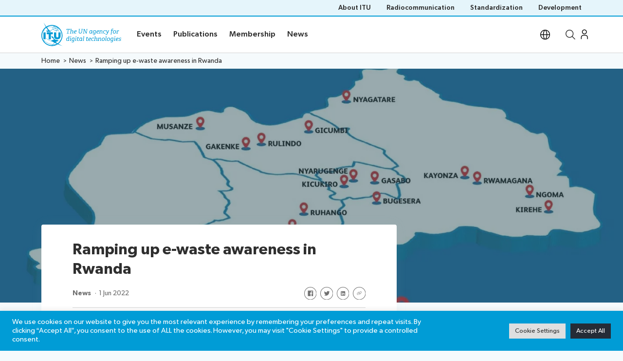

--- FILE ---
content_type: text/html; charset=UTF-8
request_url: https://www.itu.int/hub/2022/06/e-waste-awareness-in-rwanda/
body_size: 178564
content:
<!DOCTYPE html>
<html lang="en-US">
<head>

	<meta charset="UTF-8">
<script type="text/javascript">
/* <![CDATA[ */
var gform;gform||(document.addEventListener("gform_main_scripts_loaded",function(){gform.scriptsLoaded=!0}),document.addEventListener("gform/theme/scripts_loaded",function(){gform.themeScriptsLoaded=!0}),window.addEventListener("DOMContentLoaded",function(){gform.domLoaded=!0}),gform={domLoaded:!1,scriptsLoaded:!1,themeScriptsLoaded:!1,isFormEditor:()=>"function"==typeof InitializeEditor,callIfLoaded:function(o){return!(!gform.domLoaded||!gform.scriptsLoaded||!gform.themeScriptsLoaded&&!gform.isFormEditor()||(gform.isFormEditor()&&console.warn("The use of gform.initializeOnLoaded() is deprecated in the form editor context and will be removed in Gravity Forms 3.1."),o(),0))},initializeOnLoaded:function(o){gform.callIfLoaded(o)||(document.addEventListener("gform_main_scripts_loaded",()=>{gform.scriptsLoaded=!0,gform.callIfLoaded(o)}),document.addEventListener("gform/theme/scripts_loaded",()=>{gform.themeScriptsLoaded=!0,gform.callIfLoaded(o)}),window.addEventListener("DOMContentLoaded",()=>{gform.domLoaded=!0,gform.callIfLoaded(o)}))},hooks:{action:{},filter:{}},addAction:function(o,r,e,t){gform.addHook("action",o,r,e,t)},addFilter:function(o,r,e,t){gform.addHook("filter",o,r,e,t)},doAction:function(o){gform.doHook("action",o,arguments)},applyFilters:function(o){return gform.doHook("filter",o,arguments)},removeAction:function(o,r){gform.removeHook("action",o,r)},removeFilter:function(o,r,e){gform.removeHook("filter",o,r,e)},addHook:function(o,r,e,t,n){null==gform.hooks[o][r]&&(gform.hooks[o][r]=[]);var d=gform.hooks[o][r];null==n&&(n=r+"_"+d.length),gform.hooks[o][r].push({tag:n,callable:e,priority:t=null==t?10:t})},doHook:function(r,o,e){var t;if(e=Array.prototype.slice.call(e,1),null!=gform.hooks[r][o]&&((o=gform.hooks[r][o]).sort(function(o,r){return o.priority-r.priority}),o.forEach(function(o){"function"!=typeof(t=o.callable)&&(t=window[t]),"action"==r?t.apply(null,e):e[0]=t.apply(null,e)})),"filter"==r)return e[0]},removeHook:function(o,r,t,n){var e;null!=gform.hooks[o][r]&&(e=(e=gform.hooks[o][r]).filter(function(o,r,e){return!!(null!=n&&n!=o.tag||null!=t&&t!=o.priority)}),gform.hooks[o][r]=e)}});
/* ]]> */
</script>

	<meta name="viewport" content="width=device-width, initial-scale=1, shrink-to-fit=no">
	<link rel="profile" href="http://gmpg.org/xfn/11">

	<!-- Favicon and touch icons -->
	<link rel="apple-touch-icon" sizes="180x180" href="https://www.itu.int/hub/wp-content/themes/myitu/assets/images/favicon/apple-touch-icon.png.webp">
	<link rel="icon" type="image/png" sizes="32x32" href="https://www.itu.int/hub/wp-content/themes/myitu/assets/images/favicon/favicon-32x32.png.webp">
	<link rel="icon" type="image/png" sizes="16x16" href="https://www.itu.int/hub/wp-content/themes/myitu/assets/images/favicon/favicon-16x16.png.webp">
	<link rel="manifest" href="https://www.itu.int/hub/wp-content/themes/myitu/assets/images/favicon/site.webmanifest">
	<link rel="mask-icon" href="https://www.itu.int/hub/wp-content/themes/myitu/assets/images/favicon/safari-pinned-tab.svg" color="#5bbad5">
	<link rel="shortcut icon" href="https://www.itu.int/hub/wp-content/themes/myitu/assets/images/favicon/favicon.ico">
	<meta name="msapplication-TileColor" content="#ffffff">
	<meta name="msapplication-config" content="https://www.itu.int/hub/wp-content/themes/myitu/assets/images/favicon/browserconfig.xml">
	<meta name="theme-color" content="#ffffff">

	<meta name='robots' content='index, follow, max-image-preview:large, max-snippet:-1, max-video-preview:-1' />
	<style>img:is([sizes="auto" i], [sizes^="auto," i]) { contain-intrinsic-size: 3000px 1500px }</style>
	<link rel="alternate" hreflang="en" href="https://www.itu.int/hub/2022/06/e-waste-awareness-in-rwanda/" />
<link rel="alternate" hreflang="x-default" href="https://www.itu.int/hub/2022/06/e-waste-awareness-in-rwanda/" />

	<!-- This site is optimized with the Yoast SEO plugin v26.8 - https://yoast.com/product/yoast-seo-wordpress/ -->
	<title>Ramping up e-waste awareness in Rwanda - ITU</title>
	<meta name="description" content="Rwanda, with about 7,000 tonnes of e-waste generated annually, has set out to do far better – and to set new benchmarks for African countries and the world in the sustainable use of digital devices and technologies." />
	<link rel="canonical" href="https://www.itu.int/hub/2022/06/e-waste-awareness-in-rwanda/" />
	<meta property="og:locale" content="en_US" />
	<meta property="og:type" content="article" />
	<meta property="og:title" content="Ramping up e-waste awareness in Rwanda - ITU" />
	<meta property="og:description" content="Rwanda, with about 7,000 tonnes of e-waste generated annually, has set out to do far better – and to set new benchmarks for African countries and the world in the sustainable use of digital devices and technologies." />
	<meta property="og:url" content="https://www.itu.int/hub/2022/06/e-waste-awareness-in-rwanda/" />
	<meta property="og:site_name" content="ITU" />
	<meta property="article:published_time" content="2022-06-01T15:41:04+00:00" />
	<meta property="article:modified_time" content="2025-03-05T14:31:58+00:00" />
	<meta property="og:image" content="https://www.itu.int/hub/wp-content/uploads/sites/4/2022/06/Rwanda1-e1654090831670.jpg.webp" />
	<meta property="og:image:width" content="1430" />
	<meta property="og:image:height" content="740" />
	<meta property="og:image:type" content="image/jpeg" />
	<meta name="author" content="Adeleh Mojtahed" />
	<meta name="twitter:card" content="summary_large_image" />
	<meta name="twitter:label1" content="Written by" />
	<meta name="twitter:data1" content="Adeleh Mojtahed" />
	<meta name="twitter:label2" content="Est. reading time" />
	<meta name="twitter:data2" content="3 minutes" />
	<script type="application/ld+json" class="yoast-schema-graph">{"@context":"https://schema.org","@graph":[{"@type":"Article","@id":"https://www.itu.int/hub/2022/06/e-waste-awareness-in-rwanda/#article","isPartOf":{"@id":"https://www.itu.int/hub/2022/06/e-waste-awareness-in-rwanda/"},"author":{"name":"Adeleh Mojtahed","@id":"https://www.itu.int/hub/#/schema/person/418eb33a5a700a28cda58d52233d28fc"},"headline":"Ramping up e-waste awareness in Rwanda","datePublished":"2022-06-01T15:41:04+00:00","dateModified":"2025-03-05T14:31:58+00:00","mainEntityOfPage":{"@id":"https://www.itu.int/hub/2022/06/e-waste-awareness-in-rwanda/"},"wordCount":558,"publisher":{"@id":"https://www.itu.int/hub/#organization"},"image":{"@id":"https://www.itu.int/hub/2022/06/e-waste-awareness-in-rwanda/#primaryimage"},"thumbnailUrl":"https://www.itu.int/hub/wp-content/uploads/sites/4/2022/06/Rwanda1-e1654090831670.jpg.webp","keywords":["E-waste","ITU-D","SDG 11 Sustainable cities and communities","SDG 12 Responsible consumption and production","SDG 9 Industry Innovation and Infrastructure"],"articleSection":["Climate","Climate change","Digital development","Digital infrastructure"],"inLanguage":"en-US"},{"@type":"WebPage","@id":"https://www.itu.int/hub/2022/06/e-waste-awareness-in-rwanda/","url":"https://www.itu.int/hub/2022/06/e-waste-awareness-in-rwanda/","name":"Ramping up e-waste awareness in Rwanda - ITU","isPartOf":{"@id":"https://www.itu.int/hub/#website"},"primaryImageOfPage":{"@id":"https://www.itu.int/hub/2022/06/e-waste-awareness-in-rwanda/#primaryimage"},"image":{"@id":"https://www.itu.int/hub/2022/06/e-waste-awareness-in-rwanda/#primaryimage"},"thumbnailUrl":"https://www.itu.int/hub/wp-content/uploads/sites/4/2022/06/Rwanda1-e1654090831670.jpg.webp","datePublished":"2022-06-01T15:41:04+00:00","dateModified":"2025-03-05T14:31:58+00:00","description":"Rwanda, with about 7,000 tonnes of e-waste generated annually, has set out to do far better – and to set new benchmarks for African countries and the world in the sustainable use of digital devices and technologies.","breadcrumb":{"@id":"https://www.itu.int/hub/2022/06/e-waste-awareness-in-rwanda/#breadcrumb"},"inLanguage":"en-US","potentialAction":[{"@type":"ReadAction","target":["https://www.itu.int/hub/2022/06/e-waste-awareness-in-rwanda/"]}]},{"@type":"ImageObject","inLanguage":"en-US","@id":"https://www.itu.int/hub/2022/06/e-waste-awareness-in-rwanda/#primaryimage","url":"https://www.itu.int/hub/wp-content/uploads/sites/4/2022/06/Rwanda1-e1654090831670.jpg.webp","contentUrl":"https://www.itu.int/hub/wp-content/uploads/sites/4/2022/06/Rwanda1-e1654090831670.jpg.webp","width":1430,"height":740,"caption":"Map of Rwanda-e-waste collection points"},{"@type":"BreadcrumbList","@id":"https://www.itu.int/hub/2022/06/e-waste-awareness-in-rwanda/#breadcrumb","itemListElement":[{"@type":"ListItem","position":1,"name":"Home","item":"https://www.itu.int/hub/"},{"@type":"ListItem","position":2,"name":"Ramping up e-waste awareness in Rwanda"}]},{"@type":"WebSite","@id":"https://www.itu.int/hub/#website","url":"https://www.itu.int/hub/","name":"ITU","description":"ITU News, Publications and Membership","publisher":{"@id":"https://www.itu.int/hub/#organization"},"potentialAction":[{"@type":"SearchAction","target":{"@type":"EntryPoint","urlTemplate":"https://www.itu.int/hub/?s={search_term_string}"},"query-input":{"@type":"PropertyValueSpecification","valueRequired":true,"valueName":"search_term_string"}}],"inLanguage":"en-US"},{"@type":"Organization","@id":"https://www.itu.int/hub/#organization","name":"ITU/UN tech agency","url":"https://www.itu.int/hub/","logo":{"@type":"ImageObject","inLanguage":"en-US","@id":"https://www.itu.int/hub/#/schema/logo/image/","url":"https://www.itu.int/hub/wp-content/uploads/sites/4/2021/12/logo-itu-slogan.png.webp","contentUrl":"https://www.itu.int/hub/wp-content/uploads/sites/4/2021/12/logo-itu-slogan.png.webp","width":1000,"height":340,"caption":"ITU/UN tech agency"},"image":{"@id":"https://www.itu.int/hub/#/schema/logo/image/"}},{"@type":"Person","@id":"https://www.itu.int/hub/#/schema/person/418eb33a5a700a28cda58d52233d28fc","name":"Adeleh Mojtahed","url":"https://www.itu.int/hub/author/adeleh-mojtaheditu-int/"}]}</script>
	<!-- / Yoast SEO plugin. -->


<link rel='dns-prefetch' href='//www.itu.int' />
<link rel="preload" href="https://www.itu.int/hub/wp-content/themes/myitu/assets/fonts/gibson/Gibson-Regular.woff2" as="font" type="font/woff2" crossorigin="anonymous">
<link rel="preload" href="https://www.itu.int/hub/wp-content/themes/myitu/assets/fonts/gibson/Gibson-SemiBold.woff2" as="font" type="font/woff2" crossorigin="anonymous">
<link rel="preload" href="https://www.itu.int/hub/wp-content/themes/myitu/assets/fonts/noto-kufi-arabic/NotoKufiArabic-Bold.woff2" as="font" type="font/woff2" crossorigin="anonymous">
<link rel="preload" href="https://www.itu.int/hub/wp-content/themes/myitu/assets/fonts/noto-nask-arabic/NotoNaskhArabic-Regular.woff2" as="font" type="font/woff2" crossorigin="anonymous">
<link rel="preload" href="https://www.itu.int/hub/wp-content/themes/myitu/assets/fonts/noto-sans-tc/NotoSansTC-Regular.woff2" as="font" type="font/woff2" crossorigin="anonymous">
<link rel="preload" href="https://www.itu.int/hub/wp-content/themes/myitu/assets/fonts/noto-sans-tc/NotoSansTC-Bold.woff2" as="font" type="font/woff2" crossorigin="anonymous">
		<script>
		// Font loader for dynamic translation system
		window.IllustrateFontLoader = {
			fontsLoaded: new Set(),

			// Font mapping for different languages
			fontMap: {
				'en': ['Gibson-Regular', 'Gibson-SemiBold', 'Bitter-Italic'],
				'ar': ['Noto Kufi Arabic', 'Noto Nask Arabic'],
				'zh': ['Noto Sans TC', 'Noto Serif CJK SC'],
				'zh-CN': ['Noto Sans TC', 'Noto Serif CJK SC'],
				'zh-TW': ['Noto Sans TC', 'Noto Serif CJK SC']
			},

			// Load specific font if not already loaded
			loadFont: function(fontFamily, weight = '400') {
				const fontKey = `${fontFamily}-${weight}`;
				if (this.fontsLoaded.has(fontKey)) return Promise.resolve();

				const fontSpec = `${weight} 16px "${fontFamily}"`;
				return document.fonts.load(fontSpec).then(() => {
					this.fontsLoaded.add(fontKey);
					console.log('✓ Loaded font:', fontFamily);
				}).catch(err => {
					console.warn('Failed to load font:', fontFamily, err);
				});
			},

			// Load all fonts for a specific language
			loadLanguageFonts: function(langCode) {
				const lang = langCode.split('-')[0]; // Handle zh-CN, zh-TW etc
				const fonts = this.fontMap[lang] || this.fontMap['en'];

				console.log('Loading fonts for language:', lang);

				return Promise.all(fonts.map(fontFamily => {
					// Load regular and bold weights
					return Promise.all([
						this.loadFont(fontFamily, '400'),
						this.loadFont(fontFamily, '700')
					]);
				})).then(() => {
					console.log('✓ All fonts loaded for language:', lang);
					this.triggerFontRefresh();
				});
			},

			// Force browser to refresh font rendering
			triggerFontRefresh: function() {
				// Method 1: Force style recalculation
				document.body.style.fontFamily = 'serif';
				requestAnimationFrame(() => {
					document.body.style.fontFamily = '';
				});

				// Method 2: Trigger a reflow
				const elements = document.querySelectorAll('*');
				elements.forEach(el => {
					if (el.style.fontFamily) {
						const currentFont = el.style.fontFamily;
						el.style.fontFamily = 'serif';
						requestAnimationFrame(() => {
							el.style.fontFamily = currentFont;
						});
					}
				});
			}
		};

		// Watch for lang attribute changes (from your translation plugin)
		const observer = new MutationObserver(function(mutations) {
			mutations.forEach(function(mutation) {
				if (mutation.type === 'attributes' && mutation.attributeName === 'lang') {
					const newLang = document.documentElement.lang;
					if (newLang) {
						console.log('Language changed to:', newLang);
						IllustrateFontLoader.loadLanguageFonts(newLang);
					}
				}
			});
		});

		// Start observing
		observer.observe(document.documentElement, {
			attributes: true,
			attributeFilter: ['lang']
		});

		// Also watch for class changes that might indicate translation is happening
		const bodyObserver = new MutationObserver(function(mutations) {
			mutations.forEach(function(mutation) {
				if (mutation.type === 'attributes' &&
					(mutation.attributeName === 'class' || mutation.attributeName === 'data-translating')) {
					// Small delay to let translation complete
					setTimeout(() => {
						const currentLang = document.documentElement.lang;
						if (currentLang) {
							IllustrateFontLoader.loadLanguageFonts(currentLang);
						}
					}, 100);
				}
			});
		});

		bodyObserver.observe(document.body, {
			attributes: true,
			attributeFilter: ['class', 'data-translating']
		});

		// Initial font load based on current language
		document.addEventListener('DOMContentLoaded', function() {
			const initialLang = document.documentElement.lang || 'en';
			IllustrateFontLoader.loadLanguageFonts(initialLang);
		});

		console.log('🌐 Multi-language font loader initialized');
		</script>
		<link rel='stylesheet' id='sap-commerce-cloud-api-css-css' href='https://www.itu.int/hub/wp-content/plugins/sap-commerce-cloud-api/assets/style.css?ver=1.2' type='text/css' media='all' />
<link rel='stylesheet' id='sap-commerce-cloud-api-shopping-cart-css-css' href='https://www.itu.int/hub/wp-content/plugins/sap-commerce-cloud-api/assets/shopping-cart.css?ver=1.2.4' type='text/css' media='all' />
<link rel='stylesheet' id='sap-commerce-cloud-api-dropdown-cart-button-css-css' href='https://www.itu.int/hub/wp-content/plugins/sap-commerce-cloud-api/assets/dropdown-cart-button.css?ver=1.0.2' type='text/css' media='all' />
<link rel='stylesheet' id='sap-commerce-cloud-api-itu-container-css-css' href='https://www.itu.int/hub/wp-content/plugins/sap-commerce-cloud-api/assets/itu-container.css?ver=1.2' type='text/css' media='all' />
<link rel='stylesheet' id='wp-block-library-css' href='https://www.itu.int/hub/wp-includes/css/dist/block-library/style.min.css?ver=6.8.3' type='text/css' media='all' />
<style id='classic-theme-styles-inline-css' type='text/css'>
/*! This file is auto-generated */
.wp-block-button__link{color:#fff;background-color:#32373c;border-radius:9999px;box-shadow:none;text-decoration:none;padding:calc(.667em + 2px) calc(1.333em + 2px);font-size:1.125em}.wp-block-file__button{background:#32373c;color:#fff;text-decoration:none}
</style>
<style id='global-styles-inline-css' type='text/css'>
:root{--wp--preset--aspect-ratio--square: 1;--wp--preset--aspect-ratio--4-3: 4/3;--wp--preset--aspect-ratio--3-4: 3/4;--wp--preset--aspect-ratio--3-2: 3/2;--wp--preset--aspect-ratio--2-3: 2/3;--wp--preset--aspect-ratio--16-9: 16/9;--wp--preset--aspect-ratio--9-16: 9/16;--wp--preset--color--black: #000000;--wp--preset--color--cyan-bluish-gray: #abb8c3;--wp--preset--color--white: #ffffff;--wp--preset--color--pale-pink: #f78da7;--wp--preset--color--vivid-red: #cf2e2e;--wp--preset--color--luminous-vivid-orange: #ff6900;--wp--preset--color--luminous-vivid-amber: #fcb900;--wp--preset--color--light-green-cyan: #7bdcb5;--wp--preset--color--vivid-green-cyan: #00d084;--wp--preset--color--pale-cyan-blue: #8ed1fc;--wp--preset--color--vivid-cyan-blue: #0693e3;--wp--preset--color--vivid-purple: #9b51e0;--wp--preset--gradient--vivid-cyan-blue-to-vivid-purple: linear-gradient(135deg,rgba(6,147,227,1) 0%,rgb(155,81,224) 100%);--wp--preset--gradient--light-green-cyan-to-vivid-green-cyan: linear-gradient(135deg,rgb(122,220,180) 0%,rgb(0,208,130) 100%);--wp--preset--gradient--luminous-vivid-amber-to-luminous-vivid-orange: linear-gradient(135deg,rgba(252,185,0,1) 0%,rgba(255,105,0,1) 100%);--wp--preset--gradient--luminous-vivid-orange-to-vivid-red: linear-gradient(135deg,rgba(255,105,0,1) 0%,rgb(207,46,46) 100%);--wp--preset--gradient--very-light-gray-to-cyan-bluish-gray: linear-gradient(135deg,rgb(238,238,238) 0%,rgb(169,184,195) 100%);--wp--preset--gradient--cool-to-warm-spectrum: linear-gradient(135deg,rgb(74,234,220) 0%,rgb(151,120,209) 20%,rgb(207,42,186) 40%,rgb(238,44,130) 60%,rgb(251,105,98) 80%,rgb(254,248,76) 100%);--wp--preset--gradient--blush-light-purple: linear-gradient(135deg,rgb(255,206,236) 0%,rgb(152,150,240) 100%);--wp--preset--gradient--blush-bordeaux: linear-gradient(135deg,rgb(254,205,165) 0%,rgb(254,45,45) 50%,rgb(107,0,62) 100%);--wp--preset--gradient--luminous-dusk: linear-gradient(135deg,rgb(255,203,112) 0%,rgb(199,81,192) 50%,rgb(65,88,208) 100%);--wp--preset--gradient--pale-ocean: linear-gradient(135deg,rgb(255,245,203) 0%,rgb(182,227,212) 50%,rgb(51,167,181) 100%);--wp--preset--gradient--electric-grass: linear-gradient(135deg,rgb(202,248,128) 0%,rgb(113,206,126) 100%);--wp--preset--gradient--midnight: linear-gradient(135deg,rgb(2,3,129) 0%,rgb(40,116,252) 100%);--wp--preset--font-size--small: 13px;--wp--preset--font-size--medium: 20px;--wp--preset--font-size--large: 36px;--wp--preset--font-size--x-large: 42px;--wp--preset--spacing--20: 0.44rem;--wp--preset--spacing--30: 0.67rem;--wp--preset--spacing--40: 1rem;--wp--preset--spacing--50: 1.5rem;--wp--preset--spacing--60: 2.25rem;--wp--preset--spacing--70: 3.38rem;--wp--preset--spacing--80: 5.06rem;--wp--preset--shadow--natural: 6px 6px 9px rgba(0, 0, 0, 0.2);--wp--preset--shadow--deep: 12px 12px 50px rgba(0, 0, 0, 0.4);--wp--preset--shadow--sharp: 6px 6px 0px rgba(0, 0, 0, 0.2);--wp--preset--shadow--outlined: 6px 6px 0px -3px rgba(255, 255, 255, 1), 6px 6px rgba(0, 0, 0, 1);--wp--preset--shadow--crisp: 6px 6px 0px rgba(0, 0, 0, 1);}:where(.is-layout-flex){gap: 0.5em;}:where(.is-layout-grid){gap: 0.5em;}body .is-layout-flex{display: flex;}.is-layout-flex{flex-wrap: wrap;align-items: center;}.is-layout-flex > :is(*, div){margin: 0;}body .is-layout-grid{display: grid;}.is-layout-grid > :is(*, div){margin: 0;}:where(.wp-block-columns.is-layout-flex){gap: 2em;}:where(.wp-block-columns.is-layout-grid){gap: 2em;}:where(.wp-block-post-template.is-layout-flex){gap: 1.25em;}:where(.wp-block-post-template.is-layout-grid){gap: 1.25em;}.has-black-color{color: var(--wp--preset--color--black) !important;}.has-cyan-bluish-gray-color{color: var(--wp--preset--color--cyan-bluish-gray) !important;}.has-white-color{color: var(--wp--preset--color--white) !important;}.has-pale-pink-color{color: var(--wp--preset--color--pale-pink) !important;}.has-vivid-red-color{color: var(--wp--preset--color--vivid-red) !important;}.has-luminous-vivid-orange-color{color: var(--wp--preset--color--luminous-vivid-orange) !important;}.has-luminous-vivid-amber-color{color: var(--wp--preset--color--luminous-vivid-amber) !important;}.has-light-green-cyan-color{color: var(--wp--preset--color--light-green-cyan) !important;}.has-vivid-green-cyan-color{color: var(--wp--preset--color--vivid-green-cyan) !important;}.has-pale-cyan-blue-color{color: var(--wp--preset--color--pale-cyan-blue) !important;}.has-vivid-cyan-blue-color{color: var(--wp--preset--color--vivid-cyan-blue) !important;}.has-vivid-purple-color{color: var(--wp--preset--color--vivid-purple) !important;}.has-black-background-color{background-color: var(--wp--preset--color--black) !important;}.has-cyan-bluish-gray-background-color{background-color: var(--wp--preset--color--cyan-bluish-gray) !important;}.has-white-background-color{background-color: var(--wp--preset--color--white) !important;}.has-pale-pink-background-color{background-color: var(--wp--preset--color--pale-pink) !important;}.has-vivid-red-background-color{background-color: var(--wp--preset--color--vivid-red) !important;}.has-luminous-vivid-orange-background-color{background-color: var(--wp--preset--color--luminous-vivid-orange) !important;}.has-luminous-vivid-amber-background-color{background-color: var(--wp--preset--color--luminous-vivid-amber) !important;}.has-light-green-cyan-background-color{background-color: var(--wp--preset--color--light-green-cyan) !important;}.has-vivid-green-cyan-background-color{background-color: var(--wp--preset--color--vivid-green-cyan) !important;}.has-pale-cyan-blue-background-color{background-color: var(--wp--preset--color--pale-cyan-blue) !important;}.has-vivid-cyan-blue-background-color{background-color: var(--wp--preset--color--vivid-cyan-blue) !important;}.has-vivid-purple-background-color{background-color: var(--wp--preset--color--vivid-purple) !important;}.has-black-border-color{border-color: var(--wp--preset--color--black) !important;}.has-cyan-bluish-gray-border-color{border-color: var(--wp--preset--color--cyan-bluish-gray) !important;}.has-white-border-color{border-color: var(--wp--preset--color--white) !important;}.has-pale-pink-border-color{border-color: var(--wp--preset--color--pale-pink) !important;}.has-vivid-red-border-color{border-color: var(--wp--preset--color--vivid-red) !important;}.has-luminous-vivid-orange-border-color{border-color: var(--wp--preset--color--luminous-vivid-orange) !important;}.has-luminous-vivid-amber-border-color{border-color: var(--wp--preset--color--luminous-vivid-amber) !important;}.has-light-green-cyan-border-color{border-color: var(--wp--preset--color--light-green-cyan) !important;}.has-vivid-green-cyan-border-color{border-color: var(--wp--preset--color--vivid-green-cyan) !important;}.has-pale-cyan-blue-border-color{border-color: var(--wp--preset--color--pale-cyan-blue) !important;}.has-vivid-cyan-blue-border-color{border-color: var(--wp--preset--color--vivid-cyan-blue) !important;}.has-vivid-purple-border-color{border-color: var(--wp--preset--color--vivid-purple) !important;}.has-vivid-cyan-blue-to-vivid-purple-gradient-background{background: var(--wp--preset--gradient--vivid-cyan-blue-to-vivid-purple) !important;}.has-light-green-cyan-to-vivid-green-cyan-gradient-background{background: var(--wp--preset--gradient--light-green-cyan-to-vivid-green-cyan) !important;}.has-luminous-vivid-amber-to-luminous-vivid-orange-gradient-background{background: var(--wp--preset--gradient--luminous-vivid-amber-to-luminous-vivid-orange) !important;}.has-luminous-vivid-orange-to-vivid-red-gradient-background{background: var(--wp--preset--gradient--luminous-vivid-orange-to-vivid-red) !important;}.has-very-light-gray-to-cyan-bluish-gray-gradient-background{background: var(--wp--preset--gradient--very-light-gray-to-cyan-bluish-gray) !important;}.has-cool-to-warm-spectrum-gradient-background{background: var(--wp--preset--gradient--cool-to-warm-spectrum) !important;}.has-blush-light-purple-gradient-background{background: var(--wp--preset--gradient--blush-light-purple) !important;}.has-blush-bordeaux-gradient-background{background: var(--wp--preset--gradient--blush-bordeaux) !important;}.has-luminous-dusk-gradient-background{background: var(--wp--preset--gradient--luminous-dusk) !important;}.has-pale-ocean-gradient-background{background: var(--wp--preset--gradient--pale-ocean) !important;}.has-electric-grass-gradient-background{background: var(--wp--preset--gradient--electric-grass) !important;}.has-midnight-gradient-background{background: var(--wp--preset--gradient--midnight) !important;}.has-small-font-size{font-size: var(--wp--preset--font-size--small) !important;}.has-medium-font-size{font-size: var(--wp--preset--font-size--medium) !important;}.has-large-font-size{font-size: var(--wp--preset--font-size--large) !important;}.has-x-large-font-size{font-size: var(--wp--preset--font-size--x-large) !important;}
:where(.wp-block-post-template.is-layout-flex){gap: 1.25em;}:where(.wp-block-post-template.is-layout-grid){gap: 1.25em;}
:where(.wp-block-columns.is-layout-flex){gap: 2em;}:where(.wp-block-columns.is-layout-grid){gap: 2em;}
:root :where(.wp-block-pullquote){font-size: 1.5em;line-height: 1.6;}
</style>
<link rel='stylesheet' id='cookie-law-info-css' href='https://www.itu.int/hub/wp-content/plugins/cookie-law-info/legacy/public/css/cookie-law-info-public.css?ver=3.3.9.1' type='text/css' media='all' />
<link rel='stylesheet' id='cookie-law-info-gdpr-css' href='https://www.itu.int/hub/wp-content/plugins/cookie-law-info/legacy/public/css/cookie-law-info-gdpr.css?ver=3.3.9.1' type='text/css' media='all' />
<link rel='stylesheet' id='myitu_css_style-css' href='https://www.itu.int/hub/wp-content/plugins/myitu-members/css/style.css?ver=1.0' type='text/css' media='' />
<link rel='stylesheet' id='styles-css' href='https://www.itu.int/hub/wp-content/themes/myitu/assets/css/theme.min.css?ver=1758096959' type='text/css' media='all' />
<script type="text/javascript" id="wpml-cookie-js-extra">
/* <![CDATA[ */
var wpml_cookies = {"wp-wpml_current_language":{"value":"en","expires":1,"path":"\/"}};
var wpml_cookies = {"wp-wpml_current_language":{"value":"en","expires":1,"path":"\/"}};
/* ]]> */
</script>
<script type="text/javascript" src="https://www.itu.int/hub/wp-content/plugins/sitepress-multilingual-cms/res/js/cookies/language-cookie.js?ver=474000" id="wpml-cookie-js" defer="defer" data-wp-strategy="defer"></script>
<script type="text/javascript" src="https://www.itu.int/hub/wp-includes/js/jquery/jquery.min.js?ver=3.7.1" id="jquery-core-js"></script>
<script type="text/javascript" src="https://www.itu.int/hub/wp-includes/js/jquery/jquery-migrate.min.js?ver=3.4.1" id="jquery-migrate-js"></script>
<script type="text/javascript" id="cookie-law-info-js-extra">
/* <![CDATA[ */
var Cli_Data = {"nn_cookie_ids":["bscookie","_ga","_hjFirstSeen","_hjIncludedInSessionSample","_hjAbsoluteSessionInProgress","_gat_UA-121074739-1","_hjTLDTest","_hjIncludedInPageviewSample","CONSENT","UserMatchHistory","lang","bcookie","lidc","VISITOR_INFO1_LIVE","_ga_T69008QZXS","_gid","yt-remote-connected-devices","yt-remote-device-id","TS70351561027","articleTopicsViews","_hjSessionUser_768571","_hjSession_768571","AnalyticsSyncHistory","li_gc","TS01af0bc2","BIGipServer3sEEw690n76oenZ3ixwpzQ","TS010592a8","wp-wpml_current_language","cookielawinfo-checkbox-advertisement","ARRAffinity","ARRAffinitySameSite","personalization_id","_fbp","fr","YSC"],"cookielist":[],"non_necessary_cookies":{"necessary":["ARRAffinity","ARRAffinitySameSite"],"functional":["UserMatchHistory","lang","bcookie","lidc","bscookie"],"analytics":["_ga","_hjFirstSeen","_hjIncludedInSessionSample","_hjAbsoluteSessionInProgress","_gat_UA-121074739-1","_hjTLDTest","_hjIncludedInPageviewSample","CONSENT","_gid","_ga_T69008QZXS"],"advertisement":["personalization_id","_fbp","fr","YSC","VISITOR_INFO1_LIVE","yt-remote-device-id","yt-remote-connected-devices"],"others":["wp-wpml_current_language","articleTopicsViews","_hjSessionUser_768571","_hjSession_768571","AnalyticsSyncHistory","li_gc","TS01af0bc2","BIGipServer3sEEw690n76oenZ3ixwpzQ","TS010592a8","TS70351561027"]},"ccpaEnabled":"","ccpaRegionBased":"","ccpaBarEnabled":"","strictlyEnabled":["necessary","obligatoire"],"ccpaType":"gdpr","js_blocking":"1","custom_integration":"","triggerDomRefresh":"","secure_cookies":""};
var cli_cookiebar_settings = {"animate_speed_hide":"500","animate_speed_show":"500","background":"#009cd6","border":"#b1a6a6c2","border_on":"","button_1_button_colour":"#61a229","button_1_button_hover":"#4e8221","button_1_link_colour":"#fff","button_1_as_button":"1","button_1_new_win":"","button_2_button_colour":"#333","button_2_button_hover":"#292929","button_2_link_colour":"#444","button_2_as_button":"","button_2_hidebar":"","button_3_button_colour":"#dedfe0","button_3_button_hover":"#b2b2b3","button_3_link_colour":"#333333","button_3_as_button":"1","button_3_new_win":"","button_4_button_colour":"#dedfe0","button_4_button_hover":"#b2b2b3","button_4_link_colour":"#333333","button_4_as_button":"1","button_7_button_colour":"#252c37","button_7_button_hover":"#1e232c","button_7_link_colour":"#ffffff","button_7_as_button":"1","button_7_new_win":"","font_family":"inherit","header_fix":"","notify_animate_hide":"1","notify_animate_show":"","notify_div_id":"#cookie-law-info-bar","notify_position_horizontal":"right","notify_position_vertical":"bottom","scroll_close":"","scroll_close_reload":"","accept_close_reload":"","reject_close_reload":"","showagain_tab":"","showagain_background":"#fff","showagain_border":"#000","showagain_div_id":"#cookie-law-info-again","showagain_x_position":"100px","text":"#ffffff","show_once_yn":"","show_once":"10000","logging_on":"","as_popup":"","popup_overlay":"1","bar_heading_text":"","cookie_bar_as":"banner","popup_showagain_position":"bottom-right","widget_position":"left"};
var log_object = {"ajax_url":"https:\/\/www.itu.int\/hub\/wp-admin\/admin-ajax.php"};
/* ]]> */
</script>
<script type="text/javascript" src="https://www.itu.int/hub/wp-content/plugins/cookie-law-info/legacy/public/js/cookie-law-info-public.js?ver=3.3.9.1" id="cookie-law-info-js"></script>
<link rel="EditURI" type="application/rsd+xml" title="RSD" href="https://www.itu.int/hub/xmlrpc.php?rsd" />
<link rel='shortlink' href='https://www.itu.int/hub/?p=20721' />
<link rel="alternate" title="oEmbed (JSON)" type="application/json+oembed" href="https://www.itu.int/hub/wp-json/oembed/1.0/embed?url=https%3A%2F%2Fwww.itu.int%2Fhub%2F2022%2F06%2Fe-waste-awareness-in-rwanda%2F" />
<link rel="alternate" title="oEmbed (XML)" type="text/xml+oembed" href="https://www.itu.int/hub/wp-json/oembed/1.0/embed?url=https%3A%2F%2Fwww.itu.int%2Fhub%2F2022%2F06%2Fe-waste-awareness-in-rwanda%2F&#038;format=xml" />
<meta name="generator" content="WPML ver:4.7.4 stt:5,59,1,4,45,2;" />
<!-- Google Tag Manager -->
		<script>(function(w,d,s,l,i){w[l]=w[l]||[];w[l].push({'gtm.start':
		new Date().getTime(),event:'gtm.js'});var f=d.getElementsByTagName(s)[0],
		j=d.createElement(s),dl=l!='dataLayer'?'&l='+l:'';j.async=true;j.src=
		'https://www.googletagmanager.com/gtm.js?id='+i+dl;f.parentNode.insertBefore(j,f);
		})(window,document,'script','dataLayer','GTM-M2LC5X5');</script>
		<!-- End Google Tag Manager --><!-- Hotjar Tracking Code for https://www.itu.int --> <script> (function(h,o,t,j,a,r){ h.hj=h.hj||function(){(h.hj.q=h.hj.q||[]).push(arguments)}; h._hjSettings={hjid:768571,hjsv:6}; a=o.getElementsByTagName('head')[0]; r=o.createElement('script');r.async=1; r.src=t+h._hjSettings.hjid+j+h._hjSettings.hjsv; a.appendChild(r); })(window,document,'https://static.hotjar.com/c/hotjar-','.js?sv='); </script>		<style type="text/css" id="wp-custom-css">
			/* Styling for Membership Services Survey */
@media only screen and (min-width: 1200px) {
.page-id-23806 .page-basic-content {
    width: 100%;
}}

@media (min-width: 992px) {
.page-id-23806 .col-lg-8 {
    flex: 0 0 100%;
    max-width: 100%;
}}

@media only screen and (min-width: 1200px) {
.page-id-23806 .memb-app .gform_wrapper.gravity-theme .gform-body {
    width: 100%;
}}

@media only screen and (min-width: 768px) {
.page-id-23806 .memb-app .gform_wrapper.gravity-theme .gform-body {
    width: 100%;}
}

.page-id-23806 .form-block .gform_wrapper.gravity-theme .gfield_label {
    font-size: 1.2rem;
    color: #000000;
    font-weight:600;
}

.page-id-23806 .gform_wrapper.gravity-theme .gfield_label {
    padding: 20px 0 0;
}

.page-id-23806 .oauthloginbutton {
            background-color: transparent;
            border: solid 2px #0076a1;
            border-radius: 0.25rem;
            box-shadow: 0 0.375rem 0.625rem transparent;
            color: #0076a1;
            display: inline-block;
            font-family: AvenirNextW06-Demi,sans-serif;
            padding: 0.5rem 1rem;
	padding-left: 2.8125rem!important;
            text-decoration: none;
            transition: box-shadow .2s ease-in-out,transform .2s ease-in-out;
        }

.page-id-23806 .oauthloginbutton:not(:disabled):hover {
  background-color:transparent;          color: #0076a1;
	box-shadow: 0 0.375rem 0.625rem #007fad33;
            text-decoration: none;
            transform: translateY(-2px);
        }


.page-id-23806  .contact-form__wrapper.gf-custom p {
	color:red;
	text-align:center;
}

.page-id-23806  .contact-form__wrapper.gf-custom .login-wrapper {
	text-align:center;
}

.page-id-23806  .contact-form__wrapper.gf-custom #gform_confirmation_message_10 {
	color:red;
	text-align:center;
		padding: 15px;
	background-color:#eee;
}

		@media only screen and (max-width: 768px) {
		.page-id-23806 .gform_wrapper.gravity-theme .gfield input.medium, .gform_wrapper.gravity-theme .gfield select.medium {
			width: 100%;
		}
		.page-id-23806 .page-basic-content {
		width:100%;
			left:0;
		}
		.page-id-23806	.contact-form__wrapper.gf-custom {
    margin-left: -45px;
    margin-right: -45px;
}
	}

@media only screen and (min-width: 1200px) {
    .page-id-35211 .page-basic-content {
        width: 100%;
    }}
    
    @media (min-width: 992px) {
    .page-id-35211 .col-lg-8 {
        flex: 0 0 100%;
        max-width: 100%;
    }}
    
    @media only screen and (min-width: 1200px) {
    .page-id-35211 .memb-app .gform_wrapper.gravity-theme .gform-body {
        width: 100%;
    }}
    
    @media only screen and (min-width: 768px) {
    .page-id-35211 .memb-app .gform_wrapper.gravity-theme .gform-body {
        width: 100%;}
    }
    
    .page-id-35211 .form-block .gform_wrapper.gravity-theme .gfield_label {
        font-size: 1.2rem;
        color: #000000;
        font-weight:600;
    }
    
    .page-id-35211 .gform_wrapper.gravity-theme .gfield_label {
        padding: 20px 0 0;
    }
    
    .page-id-35211 .oauthloginbutton {
                background-color: transparent;
                border: solid 2px #0076a1;
                border-radius: 0.25rem;
                box-shadow: 0 0.375rem 0.625rem transparent;
                color: #0076a1;
                display: inline-block;
                font-family: AvenirNextW06-Demi,sans-serif;
                padding: 0.5rem 1rem;
        padding-left: 2.8125rem!important;
                text-decoration: none;
                transition: box-shadow .2s ease-in-out,transform .2s ease-in-out;
            }
    
    .page-id-35211 .oauthloginbutton:not(:disabled):hover {
      background-color:transparent;          color: #0076a1;
        box-shadow: 0 0.375rem 0.625rem #007fad33;
                text-decoration: none;
                transform: translateY(-2px);
            }
    
    
    .page-id-35211  .contact-form__wrapper.gf-custom p {
        color:red;
        text-align:center;
    }
    
    .page-id-35211  .contact-form__wrapper.gf-custom .login-wrapper {
        text-align:center;
    }
    
    .page-id-35211  .contact-form__wrapper.gf-custom #gform_confirmation_message_10 {
        color:red;
        text-align:center;
            padding: 15px;
        background-color:#eee;
    }
    
            @media only screen and (max-width: 768px) {
            .page-id-35211 .gform_wrapper.gravity-theme .gfield input.medium, .gform_wrapper.gravity-theme .gfield select.medium {
                width: 100%;
            }
            .page-id-35211 .page-basic-content {
            width:100%;
                left:0;
            }
            .page-id-35211	.contact-form__wrapper.gf-custom {
        margin-left: -45px;
        margin-right: -45px;
    }
        }
/* End of styling for Membership Services Survey */

/* Styling for Membership Denunciation Form */

@media (min-width: 992px) {
.page-id-24713 .col-lg-8 {
    flex: 0 0 100%;
    max-width: 100%;
}}

@media only screen and (min-width: 1200px) {
.page-id-24713 .memb-app .gform_wrapper.gravity-theme .gform-body {
    width: 100%;
}}

@media only screen and (min-width: 768px) {
.page-id-24713 .memb-app .gform_wrapper.gravity-theme .gform-body {
    width: 100%;}
}

.page-id-24713 .form-block .gform_wrapper.gravity-theme .gfield_label {
    font-size: 1.2rem;
    color: #000000;
    font-weight:600;
}

.page-id-24713 .gform_wrapper.gravity-theme .gfield_label {
    padding: 20px 0 0;
}

.page-id-24713 .oauthloginbutton {
            background-color: transparent;
            border: solid 2px #0076a1;
            border-radius: 0.25rem;
            box-shadow: 0 0.375rem 0.625rem transparent;
            color: #0076a1;
            display: inline-block;
            font-family: AvenirNextW06-Demi,sans-serif;
            padding: 0.5rem 1rem;
	padding-left: 2.8125rem!important;
            text-decoration: none;
            transition: box-shadow .2s ease-in-out,transform .2s ease-in-out;
        }

.page-id-24713 .oauthloginbutton:not(:disabled):hover {
  background-color:transparent;          color: #0076a1;
	box-shadow: 0 0.375rem 0.625rem #007fad33;
            text-decoration: none;
            transform: translateY(-2px);
        }


.page-id-24713  .contact-form__wrapper.gf-custom p {
	color:red;
	text-align:center;
}

.page-id-24713  .contact-form__wrapper.gf-custom .login-wrapper {
	text-align:center;
}

.page-id-24713  .contact-form__wrapper.gf-custom #gform_confirmation_message_10 {
	color:red;
	text-align:center;
		padding: 15px;
	background-color:#eee;
}

.page-id-24713 .wrapper .gform_wrapper.gravity-theme .gfield_description {
    padding: 0.5rem 0rem;
}


		@media only screen and (max-width: 768px) {
		.page-id-24713 .gform_wrapper.gravity-theme .gfield input.medium, .gform_wrapper.gravity-theme .gfield select.medium {
			width: 100%;
		}
		.page-id-24713 .page-basic-content {
		width:100%;
			left:0;
		}
		.page-id-24713	.contact-form__wrapper.gf-custom {
    margin-left: -45px;
    margin-right: -45px;
}
	}

@media only screen and (min-width: 992px)
.page-id-24713 .block--spc {
    padding: 0 0;
}

@media only screen and (min-width: 768px)
.page-id-24713 .block--spc {
    padding: 0 0;
}

.page-id-24713 .block--spc {
    padding: 0 0;
}

.page-id-24713 #field_11_12 {
    padding: 40px 16px 8px 0;
}
/* End of styling for Membership Denunciation Form */

/* Styling for Youth Advisory Board application form */
@media only screen and (min-width: 1200px) {
.page-id-29492 .page-basic-content {
    width: 100%;
}}

@media (min-width: 992px) {
.page-id-29492 .col-lg-8 {
    flex: 0 0 100%;
    max-width: 100%;
}}

@media only screen and (min-width: 1200px) {
.page-id-29492 .memb-app .gform_wrapper.gravity-theme .gform-body {
    width: 100%;
}}

@media only screen and (min-width: 768px) {
.page-id-29492 .memb-app .gform_wrapper.gravity-theme .gform-body {
    width: 100%;}
}

.page-id-29492 .form-block .gform_wrapper.gravity-theme .gfield_label {
    font-size: 1.2rem;
    color: #000000;
    font-weight:600;
}

.page-id-29492 .gform_wrapper.gravity-theme .gfield_label {
    padding: 20px 0 0;
}

.page-id-29492 .oauthloginbutton {
            background-color: transparent;
            border: solid 2px #0076a1;
            border-radius: 0.25rem;
            box-shadow: 0 0.375rem 0.625rem transparent;
            color: #0076a1;
            display: inline-block;
            font-family: AvenirNextW06-Demi,sans-serif;
            padding: 0.5rem 1rem;
	padding-left: 2.8125rem!important;
            text-decoration: none;
            transition: box-shadow .2s ease-in-out,transform .2s ease-in-out;
        }

.page-id-29492 .oauthloginbutton:not(:disabled):hover {
  background-color:transparent;          color: #0076a1;
	box-shadow: 0 0.375rem 0.625rem #007fad33;
            text-decoration: none;
            transform: translateY(-2px);
        }


.page-id-29492  .contact-form__wrapper.gf-custom p {
	color:red;
	text-align:center;
}

.page-id-29492  .contact-form__wrapper.gf-custom .login-wrapper {
	text-align:center;
}

.page-id-29492  .contact-form__wrapper.gf-custom #gform_confirmation_message_10 {
	color:red;
	text-align:center;
		padding: 15px;
	background-color:#eee;
}

		@media only screen and (max-width: 768px) {
		.page-id-29492 .gform_wrapper.gravity-theme .gfield input.medium, .gform_wrapper.gravity-theme .gfield select.medium {
			width: 100%;
		}
		.page-id-29492 .page-basic-content {
		width:100%;
			left:0;
		}
		.page-id-29492	.contact-form__wrapper.gf-custom {
    margin-left: -45px;
    margin-right: -45px;
}
	}

/* End of styling for Youth Advisory Board application form */

/* Styling for Global Subsea Cable Resilience Nominations form */
@media only screen and (min-width: 1200px) {
.page-id-33880 .page-basic-content {
    width: 100%;
}}

@media (min-width: 992px) {
.page-id-33880 .col-lg-8 {
    flex: 0 0 100%;
    max-width: 100%;
}}

@media only screen and (min-width: 1200px) {
.page-id-33880 .memb-app .gform_wrapper.gravity-theme .gform-body {
    width: 100%;
}}

@media only screen and (min-width: 768px) {
.page-id-33880 .memb-app .gform_wrapper.gravity-theme .gform-body {
    width: 100%;}
}

.page-id-33880 .form-block .gform_wrapper.gravity-theme .gfield_label {
    font-size: 1.2rem;
    color: #000000;
    font-weight:600;
}

.page-id-33880 .gform_wrapper.gravity-theme .gfield_label {
    padding: 20px 0 0;
}

.page-id-33880 .oauthloginbutton {
            background-color: transparent;
            border: solid 2px #0076a1;
            border-radius: 0.25rem;
            box-shadow: 0 0.375rem 0.625rem transparent;
            color: #0076a1;
            display: inline-block;
            font-family: AvenirNextW06-Demi,sans-serif;
            padding: 0.5rem 1rem;
	padding-left: 2.8125rem!important;
            text-decoration: none;
            transition: box-shadow .2s ease-in-out,transform .2s ease-in-out;
        }

.page-id-33880 .oauthloginbutton:not(:disabled):hover {
  background-color:transparent;          color: #0076a1;
	box-shadow: 0 0.375rem 0.625rem #007fad33;
            text-decoration: none;
            transform: translateY(-2px);
        }


.page-id-33880  .contact-form__wrapper.gf-custom p {
	color:red;
	text-align:center;
}

.page-id-33880  .contact-form__wrapper.gf-custom .login-wrapper {
	text-align:center;
}

.page-id-33880  .contact-form__wrapper.gf-custom #gform_confirmation_message_10 {
	color:red;
	text-align:center;
		padding: 15px;
	background-color:#eee;
}

.page-id-33880  .gform_wrapper.gravity-theme .gsection {
    border-bottom: 1px solid #ccc;
    padding: 0;
    margin-top: 20px;
    color: #0076a1;
}

		@media only screen and (max-width: 768px) {
		.page-id-33880 .gform_wrapper.gravity-theme .gfield input.medium, .gform_wrapper.gravity-theme .gfield select.medium {
			width: 100%;
		}
		.page-id-33880 .page-basic-content {
		width:100%;
			left:0;
		}
		.page-id-33880	.contact-form__wrapper.gf-custom {
    margin-left: -45px;
    margin-right: -45px;
}
	}

/* End of styling for Global Subsea Cable Resilience Nominations form */

/* Styling for Global Digital Compact Survey form */
@media only screen and (min-width: 1200px) {
.page-id-34522 .page-basic-content {
    width: 100%;
}}

@media (min-width: 992px) {
.page-id-34522 .col-lg-8 {
    flex: 0 0 100%;
    max-width: 100%;
}}

@media only screen and (min-width: 1200px) {
.page-id-34522 .memb-app .gform_wrapper.gravity-theme .gform-body {
    width: 100%;
}}

@media only screen and (min-width: 768px) {
.page-id-34522 .memb-app .gform_wrapper.gravity-theme .gform-body {
    width: 100%;}
}

.page-id-34522 .form-block .gform_wrapper.gravity-theme .gfield_label {
    font-size: 1.2rem;
    color: #000000;
    font-weight:600;
}

		.page-id-34522 .gform_wrapper.gravity-theme .gfield-choice-input {
    margin-right:5px;
}	
.page-id-34522 .gform_wrapper.gravity-theme .gfield_label {
    padding: 20px 0 0;
}

.page-id-34522 .oauthloginbutton {
            background-color: transparent;
            border: solid 2px #0076a1;
            border-radius: 0.25rem;
            box-shadow: 0 0.375rem 0.625rem transparent;
            color: #0076a1;
            display: inline-block;
            font-family: AvenirNextW06-Demi,sans-serif;
            padding: 0.5rem 1rem;
	padding-left: 2.8125rem!important;
            text-decoration: none;
            transition: box-shadow .2s ease-in-out,transform .2s ease-in-out;
        }

.page-id-34522 .oauthloginbutton:not(:disabled):hover {
  background-color:transparent;          color: #0076a1;
	box-shadow: 0 0.375rem 0.625rem #007fad33;
            text-decoration: none;
            transform: translateY(-2px);
        }


.page-id-34522  .contact-form__wrapper.gf-custom p {
	color:red;
	text-align:center;
}

.page-id-34522  .contact-form__wrapper.gf-custom .login-wrapper {
	text-align:center;
}

.page-id-34522  .contact-form__wrapper.gf-custom #gform_confirmation_message_10 {
	color:red;
	text-align:center;
		padding: 15px;
	background-color:#eee;
}

.page-id-34522  .gform_wrapper.gravity-theme .gsection {
    border-bottom: 1px solid #ccc;
    padding: 0;
    margin-top: 20px;
    color: #0076a1;
}
/*.page-id-34522 .gchoice {
    border: 1px solid black;
    padding-left: 5px;
    margin-bottom: 5px;
}*/

		@media only screen and (max-width: 768px) {
		.page-id-34522 .gform_wrapper.gravity-theme .gfield input.medium, .gform_wrapper.gravity-theme .gfield select.medium {
			width: 100%;
		}
		.page-id-34522 .page-basic-content {
		width:100%;
			left:0;
		}
		.page-id-34522	.contact-form__wrapper.gf-custom {
    margin-left: -45px;
    margin-right: -45px;
}
	}

/* End of styling for Global Digital Compact Survey form */

/* Styling for User Account & TIES page  */
.page-id-30532 #user_login a {
float:right;
margin-top: -10px;
}

@media only screen and (max-width: 1199px) {
.page-id-30532 #user_login a {
float:none;
margin: 5px auto;
	text-align:center;
}
}
@media only screen and (max-width: 600px) {
.page-id-30532 #user_login a {
float:none;
margin-top: 5px;
	text-align:center;
	display:block;
}
}
/* End of styling for User Account & TIES page  */

/* Styling for Membership Fees table  */
.fees-table--desk thead th {
    border-right-color: #dee2e6;
    padding: 0.5rem 1rem;
}


/* Styling for Due Diligence Form */

@media (min-width: 992px) {
.page-id-37438 .col-lg-8 {
    flex: 0 0 100%;
    max-width: 100%;
}}

@media only screen and (min-width: 1200px) {
.page-id-37438 .memb-app .gform_wrapper.gravity-theme .gform-body {
    width: 100%;
}}

@media only screen and (min-width: 768px) {
.page-id-37438 .memb-app .gform_wrapper.gravity-theme .gform-body {
    width: 100%;}
}

.page-id-37438 .form-block .gform_wrapper.gravity-theme .gfield_label {
    font-size: 1.2rem;
    color: #000000;
    font-weight:600;
}

.page-id-37438 .gform_wrapper.gravity-theme .gfield_label {
    padding: 20px 0 0;
}

.page-id-37438 .oauthloginbutton {
            background-color: transparent;
            border: solid 2px #0076a1;
            border-radius: 0.25rem;
            box-shadow: 0 0.375rem 0.625rem transparent;
            color: #0076a1;
            display: inline-block;
            font-family: AvenirNextW06-Demi,sans-serif;
            padding: 0.5rem 1rem;
	padding-left: 2.8125rem!important;
            text-decoration: none;
            transition: box-shadow .2s ease-in-out,transform .2s ease-in-out;
        }

.page-id-37438 .oauthloginbutton:not(:disabled):hover {
  background-color:transparent;          color: #0076a1;
	box-shadow: 0 0.375rem 0.625rem #007fad33;
            text-decoration: none;
            transform: translateY(-2px);
        }


.page-id-37438  .contact-form__wrapper.gf-custom p {
	color:red;
	text-align:center;
}

.page-id-37438  .contact-form__wrapper.gf-custom .login-wrapper {
	text-align:center;
}

.page-id-37438  .contact-form__wrapper.gf-custom #gform_confirmation_message_10 {
	color:red;
	text-align:center;
		padding: 15px;
	background-color:#eee;
}

.page-id-37438 .wrapper .gform_wrapper.gravity-theme .gfield_description {
    padding: 0.5rem 0rem;
}


		@media only screen and (max-width: 768px) {
		.page-id-37438 .gform_wrapper.gravity-theme .gfield input.medium, .gform_wrapper.gravity-theme .gfield select.medium {
			width: 100%;
		}
		.page-id-37438 .page-basic-content {
		width:100%;
			left:0;
		}
		.page-id-37438	.contact-form__wrapper.gf-custom {
    margin-left: -45px;
    margin-right: -45px;
}
	}

@media only screen and (min-width: 992px)
.page-id-37438 .block--spc {
    padding: 0 0;
}

@media only screen and (min-width: 768px)
.page-id-37438 .block--spc {
    padding: 0 0;
}

.page-id-37438 .block--spc {
    padding: 0 0;
}

.page-id-37438 #field_11_12 {
    padding: 40px 16px 8px 0;
}
/* End of styling for Due Diligence Form */

/*Participation rights*/
.participation-rights th:nth-of-type(2), .participation-rights th:nth-of-type(3), .participation-rights th:nth-of-type(4), .participation-rights td {
	text-align:center;
}
.participation-rights th, .participation-rights td {
padding: 0.5rem 1rem;
}
/*End Participation rights*/

/*Academia page stlying*/
@media only screen and (min-width:992px){
.page-id-39309 .pull-quote__quote-wrapper {
    padding: 2rem;
}
}
@media only screen and (min-width:992px){
.page-id-39309 .pull-quote__icon {
    height:1.5rem;
}
}
@media only screen and (min-width:992px){
.page-id-39309 .pull-quote__quote {
    font-size:1.25rem;
}
}
@media only screen and (min-width:992px){
.page-id-39309 .block--spc {
    padding:1rem 0;
}
}
@media only screen and (min-width:1280px) {
	.page-id-39309 #block_68a5d86695aa5 {
    margin-top: -60px;
}
}
/*End Academia page stlying*/		</style>
		
	
</head>

<body class="wp-singular post-template-default single single-post postid-20721 single-format-standard wp-theme-myitu no-js">
<!-- Google Tag Manager (noscript) -->
<noscript><iframe src="https://www.googletagmanager.com/ns.html?id=GTM-M2LC5X5"
height="0" width="0" style="display:none;visibility:hidden"></iframe></noscript>
<!-- End Google Tag Manager (noscript) -->
<script>document.body.className = document.body.className.replace( "no-js", "js" );</script>

<div class="unsupported-browser">
	<div class="container">
		<p class="text-center">This website will offer limited functionality in this browser. We only support the recent versions of major browsers like Chrome, Firefox, Safari, and Edge.</p>
	</div>
</div>

<div class="wrapper">

	<header class="header">
		
<nav class="nav-wrapper" id="wrapper-navbar" itemscope itemtype="http://schema.org/WebSite">
                <div class="top-nav">
        <div class="container">
          <div class="skip-link-wrapper">
            <a class="skip-link screen-reader-text" href="#content">Skip to content</a>
          </div>

          <div class="top-nav__row">
            <ul class="top-nav-list">
                              <li class="top-nav-list__item">
                  <a href="https://www.itu.int/en/about/Pages/default.aspx" class="top-nav-list__link">
                    <span>About ITU</span>
                  </a>
                </li>
                              <li class="top-nav-list__item">
                  <a href="https://www.itu.int/en/ITU-R/Pages/default.aspx" class="top-nav-list__link">
                    <span>Radiocommunication</span>
                  </a>
                </li>
                              <li class="top-nav-list__item">
                  <a href="https://www.itu.int/en/ITU-T/Pages/default.aspx" class="top-nav-list__link">
                    <span>Standardization</span>
                  </a>
                </li>
                              <li class="top-nav-list__item">
                  <a href="https://www.itu.int/en/ITU-D/Pages/default.aspx" class="top-nav-list__link">
                    <span>Development</span>
                  </a>
                </li>
                          </ul>
          </div>
        </div>
      </div>
      
  <div class="main-nav">
    <div class="container">
      <div class="main-nav__row">
        <button class="mob-nav-toggler" type="button" aria-expanded="false">
          <span class="sr-only">Menu</span>
          <span class="mob-nav-toggler__icon"></span>
        </button>

                <a href="https://www.itu.int/en/Pages/default.aspx" class="main-nav__logo">
          <img src="https://www.itu.int/hub/wp-content/themes/myitu/assets/images/logo-itu-slogan.svg" alt="https://www.itu.int/hub">
        </a>

                                                <div class="nav-links-desk">
              <ul class="nav-links-desk-list">
                                  <li class="nav-links-desk-list__item">
                    <a href="https://www.itu.int/hub/events/" class="nav-links-desk-list__link">
                      <span>Events</span>
                    </a>
                  </li>
                                  <li class="nav-links-desk-list__item">
                    <a href="https://www.itu.int/hub/pubs/" class="nav-links-desk-list__link">
                      <span>Publications</span>
                    </a>
                  </li>
                                  <li class="nav-links-desk-list__item">
                    <a href="https://www.itu.int/hub/membership/" class="nav-links-desk-list__link">
                      <span>Membership</span>
                    </a>
                  </li>
                                  <li class="nav-links-desk-list__item">
                    <a href="https://www.itu.int/hub/news/" class="nav-links-desk-list__link">
                      <span>News</span>
                    </a>
                  </li>
                              </ul>
            </div>
                  
        <div class="nav-actions">
                        
    <div class="icon-shopping-cart hide-element">
        <a onclick="onShoppingCartButtonClick('/hub/shopping-cart')">
            <img src="https://www.itu.int/hub/wp-content/plugins/sap-commerce-cloud-api/assets/shopping--bag.svg" alt="Shopping cart" />
            <div class="circle-text" id="cart-basket-total-products">
                0            </div>
        </a>
    </div>

    <script type="text/JavaScript">
                function onShoppingCartButtonClick(url) {
                    location.href = url;
                }
        </script>          <!-- Allaeddine: NMT script dropdown START -->
          <button class="nav-icon dropdown-toggle lang-dropdown-toggle autoTranslateDropdown" type="button" id="langSelectButton" data-toggle="dropdown" aria-expanded="false" aria-haspopup="true" title="Language">
            <span class="ico icon-globe" aria-hidden="true"></span>
          </button>

          <div class="dropdown-menu lang-dropdown-menu " aria-labelledby="langSelectButton">
            <ul>
              <li><a id="AutoTransAr" href="#/ar" class="do_not_translate">عربي</a></li>
              <li><a id="AutoTransZh" href="#/zh" class="do_not_translate">简体中文</a></li>
              <li><a id="OriginalPage" href="#" class="do_not_translate">English</a></li>
              <li><a id="AutoTransFr" href="#/fr" class="do_not_translate">Français</a></li>
              <li><a id="AutoTransRu" href="#/ru" class="do_not_translate">Русский</a></li>
              <li><a id="AutoTransEs" href="#/es" class="do_not_translate">Español </a></li>
              <hr>
              <li>
                <a>
                  <input title="Save preferred language for future visits" style="padding-left: 0 !important;
                                margin-left: 0 !important;" type="checkbox" id="savePreferredLanguage" />
                  <span title="Save preferred language for future visits" class="do_not_translate">Save language (?)</span>
                </a>
              </li>
              <hr>
              <li> <a href="https://www.itu.int/en/general-secretariat/Pages/ITU-translate-about.aspx" class="autoTranslateDropdown">
                  <img src="https://www.itu.int/en/ITU-T/PublishingImages/PoweredbyITUTranslate-14px-f2.jpg" alt="powered by ITU Translate" />
                </a></li>
              <li style="margin-top: -4px;">
                <a id="itu_translate_disclaimer_link" href="https://www.itu.int/en/general-secretariat/Pages/itu-translate-disclaimer.aspx" class="do_not_translate" style="font-size:12px !important;text-decoration: underline;" alt="ITU Translate disclaimer">Disclaimer & Feedback</a>
              </li>
            </ul>
          </div>
          <!-- Toaster of Netanel -->
          <div class="ituCardNotification">
            <div class="ituCardNotificationContent">
              <div class="message">
                <span id="toastMessage" class="text text-1 do_not_translate"></span>
                <a id="toastMessageDisclaimer" href="https://www.itu.int/en/general-secretariat/Pages/itu-translate-disclaimer.aspx" class="do_not_translate text text-2"></a>
              </div>
            </div>
            <i class="fa-solid fa-xmark close"></i>

          </div>
          <style>
            .ituCardNotification {
              position: absolute;
              top: 140px !important;
              right: 30px;
              border-radius: 4px;
              background-color: #2f2f2f;
              color: white;
              width: 320px;
              padding: 1.5rem;
              box-shadow: 00 0 1.5rem #a9cad814;
              overflow: hidden;
              transform: translateX(calc(100% + 30px));
              transition: all 0.5s cubic-bezier(0.68, -0.55, 0.265, 1.35);
              display: none;
              border-left: 3px solid #009CD6;
            }

            body {
              overflow-x: hidden;
            }


            .ituCardNotification.active {
              transform: translateX(0%);
			  display: block;
            }

            .ituCardNotification .ituCardNotificationContent {
              display: flex;
              align-items: center;
            }


            .ituCardNotificationContent .message {
              display: flex;
              flex-direction: column;

            }
			#toastMessageDisclaimer{
                color:#009CD6;
                }
                #toastMessageDisclaimer:hover{
                text-decoration: underline;
                }
            .message .text {
              font-size: 16px;
              font-weight: 400;
              color: white;
              margin-left: 0px !important;
            }

            .text-2 {
              font-size: 16px;
              font-weight: 400;
              color: white;
              margin-left: 0px !important;
              text-decoration: underline;
            }

            .ituCardNotification .close::before {
              content: "×";
              color: white;
              font-weight: bold;
            }

            .ituCardNotification .close {
              position: absolute;
              top: 10px;
              right: 15px;
              padding: 5px;
              cursor: pointer;
              opacity: 0.7;

            }

            .ituCardNotification .close:hover {
              opacity: 1;
            }

            .ituCardNotification.active~button {
              pointer-events: none;
            }
          </style>
          <script type="text/javascript">
   let originalTextNodes = null;

document.addEventListener("DOMContentLoaded", function() {


  var pathname = window.location.pathname;

  function initAutoTranslation() {

    if (typeof ituTranslatePluginEnabled !== 'undefined' && ituTranslatePluginEnabled) {
      console.log("Hiding Human Translation");

      // Check if the element exists before setting up the observer
      const humanTranslationDropdown = document.querySelector('.humanTranslateDropdown');

      if (humanTranslationDropdown) {
        hideHumanTranslationDropdown();

        // Create a MutationObserver to monitor changes in the DOM
        const observer = new MutationObserver((mutations) => {
          mutations.forEach((mutation) => {
            if (mutation.type === 'childList') {
              hideHumanTranslationDropdown();
            }
          });
        });

        // Start observing the body element and its child elements
        observer.observe(document.body, { childList: true, subtree: true });
      }
    }  
     

    const savePreferredLanguageCheckbox = document.getElementById("savePreferredLanguage");
    const savePreferredLanguage = localStorage.getItem("savePreferredLanguage");

    if (savePreferredLanguageCheckbox) {  
      if (savePreferredLanguage === "true") {  
          savePreferredLanguageCheckbox.checked = true;  
      } else {  
          savePreferredLanguageCheckbox.checked = false;  
      }  
  } else {  
      console.warn('Save Preferred Language Checkbox element not found');  
  }

    const detectedLanguage = detectLanguageFromHash();

    if (detectedLanguage) {
      onTranslateButtonClick(detectedLanguage);

    } else {
      loadPreferredLanguageAndTranslate();
    }
  }

  function hideHumanTranslationDropdown() {
    const humanTranslationDropdown = document.querySelector('.humanTranslateDropdown');

    if (humanTranslationDropdown) {
        humanTranslationDropdown.style.setProperty('display', 'none', 'important');
    }
}  


  function detectLanguageFromHash() {
    const hash = window.location.hash;

    if (hash.startsWith('#/')) {
      const langCode = hash.substring(2); // Remove the "#/" prefix  
      return langCode;
    }

    return null;
  }

  function getTextNodes() {
    let nodes = [];
    const treeWalker = document.createTreeWalker(
      document.body,
      NodeFilter.SHOW_TEXT, {
        acceptNode: function(node) {
          if (
            !isVisible(node) ||
            isAttributeNode(node) ||
            isDescendantOfScriptOrStyleOrComment(node) ||
            node.parentNode.classList.contains("do_not_translate")
          ) {
            return NodeFilter.FILTER_REJECT;
          }
          return NodeFilter.FILTER_ACCEPT;
        },
      },
      false
    );

    while (treeWalker.nextNode()) {
      const node = treeWalker.currentNode;
      const trimmedText = node.textContent.trim();
      if (trimmedText) {
        nodes.push({
          node,
          text: trimmedText + " "
        });
      }
    }
    return nodes;
  }

  function isVisible(node) {
    const style = getComputedStyle(node.parentNode);
    const rect = node.parentNode.getBoundingClientRect();
    const isZeroSize = rect.height === 0 || rect.width === 0;

    // Check if the parent element has the class "modal-dialog"  
    const isModalDialog = isDescendantOfModalDialog(node);

    return (
      (style.display !== "none" &&
        style.visibility !== "hidden" &&
        !isZeroSize) || isModalDialog
    );
  }


  function isDescendantOfModalDialog(node) {
    let currentNode = node;
    while (currentNode.parentNode) {
      currentNode = currentNode.parentNode;
      if (
        currentNode.nodeType === Node.ELEMENT_NODE &&
        currentNode.classList.contains("modal-dialog")
      ) {
        return true;
      }
    }
    return false;
  }

  function acceptNode(node) {
    if (
      !isVisible(node) ||
      isAttributeNode(node) ||
      isDescendantOfIgnoredElement(node)
    ) {
      return NodeFilter.FILTER_REJECT;
    }
    return NodeFilter.FILTER_ACCEPT;
  }

  function isDescendantOfIgnoredElement(node) {
    const ignoredTags = [
      "script",
      "style",
      "iframe",
      "noscript",
      "template",
      "svg",
    ];
    let currentNode = node;

    while (currentNode.parentNode) {
      currentNode = currentNode.parentNode;

      if (
        currentNode.nodeType === Node.ELEMENT_NODE &&
        ignoredTags.includes(currentNode.tagName.toLowerCase())
      ) {
        return true;
      }
    }

    return false;
  }

  function isDescendantOfScriptOrStyleOrComment(node) {
    let currentNode = node;
    while (currentNode.parentNode) {
      currentNode = currentNode.parentNode;
      if (
        currentNode.nodeType === Node.ELEMENT_NODE &&
        (currentNode.tagName.toLowerCase() === "script" ||
          currentNode.tagName.toLowerCase() === "style") ||
        currentNode.nodeType === Node.COMMENT_NODE
      ) {
        return true;
      }
    }
    return false;
  }

  function isAttributeNode(node) {
    // Check if the node is an attribute node by seeing if its parent is an ATTRIBUTE_NODE  
    return node.parentNode && node.parentNode.nodeType === Node.ATTRIBUTE_NODE;
  }


  function saveLanguagePreference(lang) {
    const savePreferredLanguageCheckbox = document.getElementById("savePreferredLanguage");
    if (savePreferredLanguageCheckbox.checked) {
      localStorage.setItem("savePreferredLanguage", "true");
    } else {
      localStorage.removeItem("savePreferredLanguage");
    }

    if (lang === 'en') {
      localStorage.removeItem('preferredLanguage');
    } else {
      localStorage.setItem('preferredLanguage', lang);
    }
  }


  function handleSavePreferredLanguageCheckboxChange() {
    const savePreferredLanguageCheckbox = document.getElementById("savePreferredLanguage");
    if (savePreferredLanguageCheckbox.checked) {
      localStorage.setItem("savePreferredLanguage", "true");
    } else {
      localStorage.removeItem("savePreferredLanguage");
    }
  }

  async function translateTexts(texts, targetLanguage) {
    //   const azureFunctionUrl = 'http://localhost:7071/api/translate_text_array';  

    const azureFunctionUrl = 'https://translate.itu.int/api/translate_text_array';

    try {
      const response = await fetch(azureFunctionUrl, {
        method: 'POST',
        headers: {
          'Content-Type': 'application/json'
        },
        body: JSON.stringify({
          texts: texts,
          target_language: targetLanguage,
          url: window.location.href
        })
      });

      if (!response.ok) {
        throw new Error(`HTTP error: ${response.status}`);
      }

      const translatedTexts = await response.json();
      return translatedTexts;

    } catch (error) {
      console.error('Error calling Azure Function:', error);
      handleError();
      return null;
    }
  }


  function getAllTextNodesFromWebPage() {
    const body = document.body;
    const allTextNodes = getTextNodes(body.childNodes);
    return allTextNodes;
  }

  function setPageDirection(direction, targetLanguage) {
    document.documentElement.setAttribute('dir', direction);
    document.documentElement.setAttribute('data-currentlang', targetLanguage);
    document.documentElement.setAttribute('lang', targetLanguage);
  }

  function replaceTextsWithTranslations(textNodes, translatedTexts) {
    for (let i = 0; i < textNodes.length; i++) {
      const {
        node
      } = textNodes[i];
      const translatedText = translatedTexts[i];

      // Add a leading space if the node is not the first child of its parent  
      const leadingSpace = node.previousSibling ? ' ' : '';

      node.textContent = leadingSpace + translatedText;
    }
  }

  function showToastMessage(targetLanguage) {
    const toaster = document.querySelector('.ituCardNotification');
    switch (targetLanguage) {
      case 'fr':
        document.querySelector("#toastMessage").innerHTML = "Ce texte est une traduction automatique basée sur la version anglaise originale.";
        document.querySelector("#toastMessageDisclaimer").innerHTML = "Voir la clause de non-responsabilité";
        document.querySelector("#itu_translate_disclaimer_link").setAttribute("href", "https://www.itu.int/" + targetLanguage + "/general-secretariat/Pages/itu-translate-disclaimer.aspx");
        document.querySelector("#toastMessageDisclaimer").setAttribute("href", "https://www.itu.int/" + targetLanguage + "/general-secretariat/Pages/itu-translate-disclaimer.aspx");

        break;
      case 'zh':
        document.querySelector("#toastMessage").innerHTML = "这是基于英文原版的机器翻译译文。";
        document.querySelector("#toastMessageDisclaimer").innerHTML = "请参阅完整的免责声明。";
        document.querySelector("#itu_translate_disclaimer_link").setAttribute("href", "https://www.itu.int/" + targetLanguage + "/general-secretariat/Pages/itu-translate-disclaimer.aspx");
        document.querySelector("#toastMessageDisclaimer").setAttribute("href", "https://www.itu.int/" + targetLanguage + "/general-secretariat/Pages/itu-translate-disclaimer.aspx");
        break;
      case 'ru':
        document.querySelector("#toastMessage").innerHTML = "Это машинный перевод, основанный на оригинальной английской версии.";
        document.querySelector("#toastMessageDisclaimer").innerHTML = "Ознакомьтесь с правовой оговоркой.";
        document.querySelector("#itu_translate_disclaimer_link").setAttribute("href", "https://www.itu.int/" + targetLanguage + "/general-secretariat/Pages/itu-translate-disclaimer.aspx");
        document.querySelector("#toastMessageDisclaimer").setAttribute("href", "https://www.itu.int/" + targetLanguage + "/general-secretariat/Pages/itu-translate-disclaimer.aspx");

        break;
      case 'es':
        document.querySelector("#toastMessage").innerHTML = "Esta es una traducción automática basada en una versión original en inglés.";
        document.querySelector("#toastMessageDisclaimer").innerHTML = "Véase la cláusula de descargo de responsabilidad.";
        document.querySelector("#itu_translate_disclaimer_link").setAttribute("href", "https://www.itu.int/" + targetLanguage + "/general-secretariat/Pages/itu-translate-disclaimer.aspx");
        document.querySelector("#toastMessageDisclaimer").setAttribute("href", "https://www.itu.int/" + targetLanguage + "/general-secretariat/Pages/itu-translate-disclaimer.aspx");

        break;
      case 'ar':
        document.querySelector("#toastMessage").innerHTML = ".هذه ترجمة آلية تستند إلى الصيغة الإنكليزية الأصلية";
        document.querySelector("#toastMessageDisclaimer").innerHTML = ".انظر بيان إخلاء المسؤولية";
        document.querySelector("#itu_translate_disclaimer_link").setAttribute("href", "https://www.itu.int/" + targetLanguage + "/general-secretariat/Pages/itu-translate-disclaimer.aspx");
        document.querySelector("#toastMessageDisclaimer").setAttribute("href", "https://www.itu.int/" + targetLanguage + "/general-secretariat/Pages/itu-translate-disclaimer.aspx");

        break;
      default:
        document.querySelector("#toastMessage").innerHTML = "";
        document.querySelector("#toastMessageDisclaimer").innerHTML = "";
        toaster.classList.remove('visible');
        return;
    }
    toaster.classList.add('active');

  }

  function showTranslatingMessage() {
    document.querySelector("#toastMessage").innerHTML = "Translating...";
    document.querySelector("#toastMessageDisclaimer").innerHTML = "";
    document.querySelector(".ituCardNotification").classList.add("active");
    resetToasterStyling();
  }

  async function performTranslation(textNodes, targetLanguage) {
    const translatedNodes = await translateTexts(textNodes.map((n) => n.text), targetLanguage);
    if (translatedNodes === null) {
      // Stop the translation process if an error occurred during the API call  
      return;
    }
    replaceTextsWithTranslations(textNodes, translatedNodes);

    // Change the page direction to RTL if the target language is Arabic  
    if (targetLanguage === 'ar') {
      setPageDirection('rtl', targetLanguage);
    } else {
      setPageDirection('ltr', targetLanguage);
    }

    // Show the toaster message  
    showToastMessage(targetLanguage);
  }

  function onTranslateButtonClick(targetLanguage) {
    if (targetLanguage === "en" && !originalTextNodes) {
      // No need to translate if the language is English and there's no original text saved  
      return;
    }

    resetToasterStyling(); // Reset the toaster styling  

    // Show the "Translating..." message  
    showTranslatingMessage();

    if (!originalTextNodes) {
      originalTextNodes = getAllTextNodesFromWebPage();
    }
    console.log(originalTextNodes);

    if (targetLanguage !== "en") {
      performTranslation(originalTextNodes, targetLanguage);
    } else {
      replaceTextsWithTranslations(originalTextNodes, originalTextNodes.map((n) => n.text));
      setPageDirection("ltr", targetLanguage);
      document.querySelector(".ituCardNotification").classList.remove("active");
    }

    // Update the URL's hash with the language code  
    window.location.hash = targetLanguage === "en" ? "" : "#/" + targetLanguage;

    // Save the selected language in local storage  
    saveLanguagePreference(targetLanguage);
  }



  function loadPreferredLanguageAndTranslate() {
    const savePreferredLanguageCheckbox = document.getElementById("savePreferredLanguage");
    const savePreferredLanguage = localStorage.getItem("savePreferredLanguage");

    if (savePreferredLanguage === "true") {
      savePreferredLanguageCheckbox.checked = true;
      const preferredLanguage = localStorage.getItem('preferredLanguage');
      const detectedLanguage = detectLanguageFromHash();

      if (preferredLanguage && preferredLanguage !== detectedLanguage && preferredLanguage !== 'en') {
          onTranslateButtonClick(preferredLanguage);

      }
    } else {
      savePreferredLanguageCheckbox.checked = false;
    }
  }




  // Call the loadPreferredLanguageAndTranslate function at the end of the script  
  // loadPreferredLanguageAndTranslate();  

  function resetToasterStyling() {
    const toaster = document.querySelector('.ituCardNotification');
    toaster.style.backgroundColor = ''; // Remove the orange background color  
  }


  function handleError() {
    console.log("request");

    var toast = document.querySelector(".ituCardNotification");
    var closeIcon = document.querySelector(".close");
   

    document.querySelector("#toastMessage").innerHTML =
      "We are experiencing a temporary issue with the translation service. Please try again later.";
    document.querySelector("#toastMessageDisclaimer").innerHTML = "";

    // Change the background color to orange  
    toast.style.backgroundColor = "orange";

    toast.classList.add("active");

  }

  function forceCloseDropdown() {  
    // Close the dropdown by clicking on the "ITU Main Languages" button
    document.querySelector('#ituMainLanguages').click();
}  
  
// Use `forceCloseDropdown` instead of `closeDropdown`  
document.getElementById('AutoTransAr').addEventListener('click', () => { onTranslateButtonClick('ar'); forceCloseDropdown(); });  
document.getElementById('AutoTransZh').addEventListener('click', () => { onTranslateButtonClick('zh'); forceCloseDropdown(); });  
document.getElementById('OriginalPage').addEventListener('click', () => { onTranslateButtonClick('en'); forceCloseDropdown(); });  
document.getElementById('AutoTransFr').addEventListener('click', () => { onTranslateButtonClick('fr'); forceCloseDropdown(); });  
document.getElementById('AutoTransRu').addEventListener('click', () => { onTranslateButtonClick('ru'); forceCloseDropdown(); });  
document.getElementById('AutoTransEs').addEventListener('click', () => { onTranslateButtonClick('es'); forceCloseDropdown(); });  

  document.querySelector('.ituCardNotification .close').addEventListener('click', () => {
    document.querySelector('.ituCardNotification').classList.remove('active');
  });
  document.getElementById("savePreferredLanguage").addEventListener("change", handleSavePreferredLanguageCheckboxChange);

    // Call the initAutoTranslation function at the end of the script  
    setTimeout(() => {
      console.log('initAutoTranslation started');
      initAutoTranslation();
    }, 1000);
});
          </script>

          <!-- Allaeddine: NMT script dropdown END -->
          <button type="button" class="nav-icon site-search-toggle do_not_translate" title="Search" data-toggle="tooltip" data-animation="true" data-placement="bottom">
            <span class="sr-only">Open site search</span>
            <span class="ico icon-search" aria-hidden="true"></span>
          </button>

                      <div class="login-wrapper">
                  <a href="https://itu-wp-sso.azurewebsites.net/login/?from=https%3A%2F%2Fwww.itu.int%2Fhub&returnTo=https%3A%2F%2Fwww.itu.int%2Fhub%2F2022%2F06%2Fe-waste-awareness-in-rwanda" class="oauthloginbutton btn btn-social btn-primary" style="width: 1rem">
        <i class="fa fa-lock custom_logo" style="margin-left: 1rem"></i>
    </a>
            </div>
                  </div>
      </div>
    </div>
  </div>

        <div class="nav-links-mob">
              <ul class="nav-links-mob-list">
                      <li class="nav-links-mob-list__item">
              <a href="https://www.itu.int/hub/events/" class="nav-links-mob-list__link">
                <span>Events</span>
              </a>
            </li>
                      <li class="nav-links-mob-list__item">
              <a href="https://www.itu.int/hub/pubs/" class="nav-links-mob-list__link">
                <span>Publications</span>
              </a>
            </li>
                      <li class="nav-links-mob-list__item">
              <a href="https://www.itu.int/hub/membership/" class="nav-links-mob-list__link">
                <span>Membership</span>
              </a>
            </li>
                      <li class="nav-links-mob-list__item">
              <a href="https://www.itu.int/hub/news/" class="nav-links-mob-list__link">
                <span>News</span>
              </a>
            </li>
                  </ul>
      
              <ul class="top-nav-mob-list">
                      <li class="top-nav-mob-list__item">
              <a href="https://www.itu.int/en/about/Pages/default.aspx" class="top-nav-mob-list__link">
                <span>About ITU</span>
              </a>
            </li>
                      <li class="top-nav-mob-list__item">
              <a href="https://www.itu.int/en/ITU-R/Pages/default.aspx" class="top-nav-mob-list__link">
                <span>Radiocommunication</span>
              </a>
            </li>
                      <li class="top-nav-mob-list__item">
              <a href="https://www.itu.int/en/ITU-T/Pages/default.aspx" class="top-nav-mob-list__link">
                <span>Standardization</span>
              </a>
            </li>
                      <li class="top-nav-mob-list__item">
              <a href="https://www.itu.int/en/ITU-D/Pages/default.aspx" class="top-nav-mob-list__link">
                <span>Development</span>
              </a>
            </li>
                  </ul>
          </div>
  </nav>

<div class="site-search-box do_not_translate">
  <div class="site-search-box__content">
    <div class="container">
      <form class="site-search-form" method="get" action="https://www.itu.int/hub/" role="search">
        <label for="site-search-input" class="sr-only site-search-form__label">Search the site</label>

        <input type="text" name="s" value="" id="site-search-input" class="site-search-form__input" placeholder="Search">

        <button type="submit" class="site-search-form__btn">
          <span class="sr-only">Search</span>

          <span class="ico icon-search site-search-form__icon" aria-hidden="true"></span>
        </button>




        <button type="button" class="site-search-form__btn site-search-form__btn--close">
          <span class="sr-only">Close search form</span>

          <span class="ico icon-close site-search-form__icon" aria-hidden="true"></span>
        </button>
      </form>
    </div>
  </div>
</div>	</header>

<!-- Sticky progress bar -->
<div class="sticky-bar">
	<div class="container">
		<p class="sticky-bar__title">Ramping up e-waste awareness in Rwanda</p>
	</div>

	<div class="progress-bar"></div>
</div>

<!-- Open container with id="content" for accessibility skip to content link to work -->
<main id="content" class="block-wrapper" role="main">

	<div class="single-post-content">
				<div class="single-post-hero">
			<div class="bcrumb-bar">
				<div class="container">
					<ul class="bcrumb-list">
						<li class="bcrumb-list__item">
							<a href="https://www.itu.int/hub" class="bcrumb-list__link">
								<span>Home</span>
							</a>
						</li>
						<li class="bcrumb-list__item">
							<a href="https://www.itu.int/hub/?s=&#038;post_type=post" class="bcrumb-list__link">
								<span>News</span>
							</a>
						</li>
						<li class="bcrumb-list__item">
							<span>Ramping up e-waste awareness in Rwanda</span>
						</li>
					</ul>
				</div>
			</div>

							<div class="single-post-hero__img">
					<img src="https://www.itu.int/hub/wp-content/uploads/sites/4/2022/06/Rwanda1-e1654090831670.jpg.webp" alt="Ramping up e-waste awareness in Rwanda featured image">
				</div>
						</div>

		<div class="container">
			<div class="row">
				<div class="col-lg-8">
										<article class="single-post-article">

						<h1 class="post-title">Ramping up e-waste awareness in Rwanda</h1>

						<div class="post-info-wrapper">
							<div class="post-info">
								<a href="https://www.itu.int/hub/?s=&#038;post_type=post" class="post-info__cat">News</a>
								<span class="post-info__date">1 Jun 2022</span>
							</div>

							<div class="post-share">
								<ul class="share-list">
									<li class="share-list__item">
										<a href="https://www.facebook.com/sharer/sharer.php?u=https://www.itu.int/hub/2022/06/e-waste-awareness-in-rwanda/" class="share-list__link">
											<span class="sr-only">Share on Facebook</span>
											<img src="https://www.itu.int/hub/wp-content/themes/myitu/assets/images/icons/social-share-facebook.svg" alt="">
										</a>
									</li>
									<li class="share-list__item">
										<a href="https://twitter.com/intent/tweet?url=https://www.itu.int/hub/2022/06/e-waste-awareness-in-rwanda/&#038;text=Ramping%20up%20e-waste%20awareness%20in%20Rwanda" class="share-list__link">
											<span class="sr-only">Share on Twitter</span>
											<img src="https://www.itu.int/hub/wp-content/themes/myitu/assets/images/icons/social-share-twitter.svg" alt="">
										</a>
									</li>
									<li class="share-list__item">
										<a href="https://www.linkedin.com/shareArticle?mini=true&#038;url=https://www.itu.int/hub/2022/06/e-waste-awareness-in-rwanda/&#038;title=Ramping%20up%20e-waste%20awareness%20in%20Rwanda&#038;summary=By%20ITU%20News%20Less%20than%2020%20per%20cent%20of%20e-waste%20–%20or%20discarded%20electrical%20and%20electronic%20devices%20–%20is%20collected%20from%20homes%20and%20institutions%20globally,%20according%20to%20the%202020%20Global%20E-waste%20Monitor,%20a%20report%20from%20the%20Global%20E-waste%20Statistics%20Partnership.%20Rwanda,%20with%20about%207,000%20tonnes%20of%20e-waste%20generated%20annually,%20has%20set%20out%20to%20do%20far%20%5B&hellip;%5D&#038;source=" class="share-list__link">
											<span class="sr-only">Share on LinkedIn</span>
											<img src="https://www.itu.int/hub/wp-content/themes/myitu/assets/images/icons/social-share-linkedin.svg" alt="">
										</a>
									</li>
									<li class="share-list__item">
										<a href="#" data-url="https://www.itu.int/hub/2022/06/e-waste-awareness-in-rwanda/" title="Click to copy link" data-toggle="tooltip" data-animation="true" data-placement="bottom" data-offset="0, 10" class="share-list__link copy_url">
											<span class="sr-only">Share via URL</span>
											<img src="https://www.itu.int/hub/wp-content/themes/myitu/assets/images/icons/social-share-link.svg" alt="">
										</a>
									</li>
								</ul>
							</div>
						</div>

						<div class="wp-editor-wrapper">
							
<p><em>By ITU News</em><br><br>Less than 20 per cent of e-waste – or discarded electrical and electronic devices – is collected from homes and institutions globally, according to the <a href="https://www.itu.int/en/ITU-D/Environment/Pages/Spotlight/Global-Ewaste-Monitor-2020.aspx">2020 Global E-waste Monitor</a>, a report from the Global E-waste Statistics Partnership.</p>



<p>Rwanda, with about 7,000 tonnes of e-waste generated annually, has set out to do far better – and to set new benchmarks for African countries and the world in the sustainable use of digital devices and technologies. The country of 13.5 million people is already, as <a href="https://edition.cnn.com/2021/02/26/africa/marketplace-africa-ewaste-electronics-recycle-rwanda-spc-intl/index.html">CNN noted last year, among the continent’s earlier adopters of e-waste legislation</a>.</p>



<p>Keeping e-waste management efficient and sustainable depends on regular consultations among producers, recyclers, and government agencies. All these stakeholders must understand the evolving landscape, their precise role, and the need for ongoing systemic change.</p>



<p>But as the country moves closer to developing a circular economy for electronics, a large piece of the puzzle lies in the hands of electronics consumers.</p>



<h5 class="wp-block-heading"><strong>Bringing consumers on board</strong></h5>



<p>Consumers typically determine the end-of-life channel for their used electronics – whether it’s a government-registered drop-off point, informal waste collection, or simply storing at home in cupboards and drawers.</p>



<p>The Rwandan government recently mounted the #GreenRwanda campaign to spur e-waste “returns” by consumers to official collection points in Kigali and Musanze, managed by the country’s largest e-waste recycler, <a href="https://enviroserve.com/">Enviroserve Rwanda</a>.<br><br>Enviroserve’s state-of-the-art plant near Kigali, operating under a public-private-partnership with the Government of Rwanda, <a href="https://edition.cnn.com/2021/02/26/africa/marketplace-africa-ewaste-electronics-recycle-rwanda-spc-intl/index.html">can process up to 10,000 tonnes of e-waste per year</a>.</p>



<figure class="wp-block-image size-large is-resized"><img fetchpriority="high" decoding="async" width="1024" height="683" src="https://www.itu.int/hub/wp-content/uploads/sites/4/2022/06/2-EPR-Consultation-Workshop-on-E-waste10-1024x683.jpg.webp" alt="Charles Gahungu, General Manager ICT Regulations at RURA, and Alice Higiro, Project Director, Ministry of ICT and Innovation, March 2022" class="wp-image-20728" style="width:1024px;height:683px" srcset="https://www.itu.int/hub/wp-content/uploads/sites/4/2022/06/2-EPR-Consultation-Workshop-on-E-waste10-1024x683.jpg.webp 1024w, https://www.itu.int/hub/wp-content/uploads/sites/4/2022/06/2-EPR-Consultation-Workshop-on-E-waste10-300x200.jpg.webp 300w, https://www.itu.int/hub/wp-content/uploads/sites/4/2022/06/2-EPR-Consultation-Workshop-on-E-waste10-768x512.jpg.webp 768w, https://www.itu.int/hub/wp-content/uploads/sites/4/2022/06/2-EPR-Consultation-Workshop-on-E-waste10-1536x1024.jpg.webp 1536w, https://www.itu.int/hub/wp-content/uploads/sites/4/2022/06/2-EPR-Consultation-Workshop-on-E-waste10-2048x1365.jpg.webp 2048w, https://www.itu.int/hub/wp-content/uploads/sites/4/2022/06/2-EPR-Consultation-Workshop-on-E-waste10-1080x720.jpg.webp 1080w, https://www.itu.int/hub/wp-content/uploads/sites/4/2022/06/2-EPR-Consultation-Workshop-on-E-waste10-400x267.jpg.webp 400w, https://www.itu.int/hub/wp-content/uploads/sites/4/2022/06/2-EPR-Consultation-Workshop-on-E-waste10-441x294.jpg.webp 441w" sizes="(max-width: 1024px) 100vw, 1024px" /><figcaption class="wp-element-caption"><em>Charles Gahungu, General Manager ICT Regulations at RURA, and Alice Higiro, Project Director, Ministry of ICT and Innovation, handing over e-waste during the opening ceremony of the Government Consultation Workshop in Kigali, 29-30 March 2022.  (Source: SPRUIK</em>)</figcaption></figure>



<p><br>Along with educating and mobilizing the public, the campaign aims to create buy-in across the private and public sectors, highlighting shared responsibilities in moving towards a circular economy. It also aims to raise awareness about the dangers of improper device disposal, including environmental contamination and direct exposure to toxins.</p>



<h5 class="wp-block-heading"><strong>Partnerships are key</strong></h5>



<p>The #GreenRwanda campaign is a result of close collaboration between the Rwanda Utilities Regulatory Authority (RURA), the International Telecommunication Union (ITU), and the United Nations Environment Programme (UNEP).</p>



<p>“Rwanda has demonstrated a strong will to advance proper e-waste handling, and to create a regulatory framework that prevents hazardous chemical substances from polluting our environment and impacting people’s health,” said Deo Muvunyi, RURA’s acting director-general. “Together with our partners, we are confident that the campaign will bring about change in behaviour and understanding.”</p>



<p>“ITU’s work with awareness raising in Rwanda, part of ITU’s larger national regulatory assistance in the region, highlights the importance of consumer participation through take-back and collection. Only when this large gap of e-waste collection is addressed, can e-waste management systems become truly circular,” said Anne-Rachel Inne, Regional Director, ITU Regional Office for Africa.</p>



<blockquote class="wp-block-quote is-layout-flow wp-block-quote-is-layout-flow">
<p><strong>ITU and UNEP are providing technical assistance to Botswana, Namibia, and The Gambia, as well as to Rwanda, to develop national strategies, policies, and regulations. </strong></p>
</blockquote>



<p>The two agencies’ long-term collaboration also extends beyond Africa, with similar technical assistance programmes for the Dominican Republic and Uzbekistan.</p>



<p>By identifying stakeholders and building up local capacity, the project seeks to equip these countries to take care of their e-waste and embark on the ambitious transition towards a circular economy.</p>



<p><em>Join the conversation using the hashtag <strong>#GreenRwanda.</strong></em></p>



<figure class="wp-block-image size-large"><img decoding="async" src="https://www.itu.int/hub/wp-content/uploads/sites/4/2022/06/Rwanda1-1-1024x1024.jpg.webp" alt="Map of Rwanda-e-waste collection points" class="wp-image-20734" /></figure>



<p></p>
						</div>

													<div class="post-tags">
																<a href="https://www.itu.int/hub/category/climate/" class="gtm-tags btn-pill post-tags">
										<span>Climate</span>
									</a>
																		<a href="https://www.itu.int/hub/category/climate-change/" class="gtm-tags btn-pill post-tags">
										<span>Climate change</span>
									</a>
																		<a href="https://www.itu.int/hub/category/digital-development/" class="gtm-tags btn-pill post-tags">
										<span>Digital development</span>
									</a>
																		<a href="https://www.itu.int/hub/category/digital-infrastructure/" class="gtm-tags btn-pill post-tags">
										<span>Digital infrastructure</span>
									</a>
																		<a href="https://www.itu.int/hub/tag/e-waste/" class="btn-pill post-tags">
										<span>E-waste</span>
									</a>
																		<a href="https://www.itu.int/hub/tag/itu-d/" class="btn-pill post-tags">
										<span>ITU-D</span>
									</a>
																		<a href="https://www.itu.int/hub/tag/sdg-11-sustainable-cities-and-communities/" class="btn-pill post-tags">
										<span>SDG 11 Sustainable cities and communities</span>
									</a>
																		<a href="https://www.itu.int/hub/tag/sdg-12-responsible-consumption-and-production/" class="btn-pill post-tags">
										<span>SDG 12 Responsible consumption and production</span>
									</a>
																		<a href="https://www.itu.int/hub/tag/sdg-9-industry-innovation-and-infrastructure/" class="btn-pill post-tags">
										<span>SDG 9 Industry Innovation and Infrastructure</span>
									</a>
																</div>
							
						<div class="post-info-wrapper post-info-wrapper--bottom">

							
							<div class="post-share">
								<ul class="share-list">
									<li class="share-list__item">
										<a href="https://www.facebook.com/sharer/sharer.php?u=https://www.itu.int/hub/2022/06/e-waste-awareness-in-rwanda/" class="share-list__link">
											<span class="sr-only">Share on Facebook</span>
											<img src="https://www.itu.int/hub/wp-content/themes/myitu/assets/images/icons/social-share-facebook.svg" alt="">
										</a>
									</li>
									<li class="share-list__item">
										<a href="https://twitter.com/intent/tweet?url=https://www.itu.int/hub/2022/06/e-waste-awareness-in-rwanda/&#038;text=Ramping%20up%20e-waste%20awareness%20in%20Rwanda" class="share-list__link">
											<span class="sr-only">Share on Twitter</span>
											<img src="https://www.itu.int/hub/wp-content/themes/myitu/assets/images/icons/social-share-twitter.svg" alt="">
										</a>
									</li>
									<li class="share-list__item">
										<a href="https://www.linkedin.com/shareArticle?mini=true&#038;url=https://www.itu.int/hub/2022/06/e-waste-awareness-in-rwanda/&#038;title=Ramping%20up%20e-waste%20awareness%20in%20Rwanda&#038;summary=By%20ITU%20News%20Less%20than%2020%20per%20cent%20of%20e-waste%20–%20or%20discarded%20electrical%20and%20electronic%20devices%20–%20is%20collected%20from%20homes%20and%20institutions%20globally,%20according%20to%20the%202020%20Global%20E-waste%20Monitor,%20a%20report%20from%20the%20Global%20E-waste%20Statistics%20Partnership.%20Rwanda,%20with%20about%207,000%20tonnes%20of%20e-waste%20generated%20annually,%20has%20set%20out%20to%20do%20far%20%5B&hellip;%5D&#038;source=" class="share-list__link">
											<span class="sr-only">Share on LinkedIn</span>
											<img src="https://www.itu.int/hub/wp-content/themes/myitu/assets/images/icons/social-share-linkedin.svg" alt="">
										</a>
									</li>
									<li class="share-list__item">
										<a href="#" data-url="https://www.itu.int/hub/2022/06/e-waste-awareness-in-rwanda/" class="share-list__link copy_url">
											<span class="sr-only">Share via URL</span>
											<img src="https://www.itu.int/hub/wp-content/themes/myitu/assets/images/icons/social-share-link.svg" alt="">
										</a>
									</li>
								</ul>
							</div>
						</div>
					</article>
				</div>

				<div class="col-lg-4">
										<aside class="newsletter-signup newsletter-signup--bg-white">
						<h3 class="newsletter-signup__title">Subscribe to our newsletter</h3>
						
                <div class='gf_browser_chrome gform_wrapper gravity-theme gform-theme--no-framework' data-form-theme='gravity-theme' data-form-index='0' id='gform_wrapper_3' ><form method='post' enctype='multipart/form-data' target='gform_ajax_frame_3' id='gform_3'  action='/hub/2022/06/e-waste-awareness-in-rwanda/' data-formid='3' novalidate>
                        <div class='gform-body gform_body'><div id='gform_fields_3' class='gform_fields top_label form_sublabel_below description_below validation_below'><div id="field_3_1" class="gfield gfield--type-email gfield_contains_required field_sublabel_below gfield--no-description field_description_below hidden_label field_validation_below gfield_visibility_visible"  ><label class='gfield_label gform-field-label' for='input_3_1'>Email<span class="gfield_required"><span class="gfield_required gfield_required_text">(Required)</span></span></label><div class='ginput_container ginput_container_email'>
                            <input name='input_1' id='input_3_1' type='email' value='' class='large'   placeholder='Enter your email' aria-required="true" aria-invalid="false"  />
                        </div></div><div id="field_3_3" class="gfield gfield--type-captcha gfield--width-full field_sublabel_below gfield--no-description field_description_below field_validation_below gfield_visibility_visible"  ><label class='gfield_label gform-field-label' for='input_3_3'>CAPTCHA</label><div id='input_3_3' class='ginput_container ginput_recaptcha' data-sitekey='6LeLx9krAAAAACtKG-CawG6OmXF1-ew4fpHX6seP'  data-theme='light' data-tabindex='-1' data-size='invisible' data-badge='bottomright'></div></div></div></div>
        <div class='gform-footer gform_footer top_label'> <input type='submit' id='gform_submit_button_3' class='gform_button button' onclick='gform.submission.handleButtonClick(this);' data-submission-type='submit' value='Sign up'  /> <input type='hidden' name='gform_ajax' value='form_id=3&amp;title=&amp;description=&amp;tabindex=0&amp;theme=gravity-theme&amp;styles=[]&amp;hash=90a8c10d24338f15ab15e5d161e2fbbf' />
            <input type='hidden' class='gform_hidden' name='gform_submission_method' data-js='gform_submission_method_3' value='iframe' />
            <input type='hidden' class='gform_hidden' name='gform_theme' data-js='gform_theme_3' id='gform_theme_3' value='gravity-theme' />
            <input type='hidden' class='gform_hidden' name='gform_style_settings' data-js='gform_style_settings_3' id='gform_style_settings_3' value='[]' />
            <input type='hidden' class='gform_hidden' name='is_submit_3' value='1' />
            <input type='hidden' class='gform_hidden' name='gform_submit' value='3' />
            
            <input type='hidden' class='gform_hidden' name='gform_unique_id' value='' />
            <input type='hidden' class='gform_hidden' name='state_3' value='WyJbXSIsIjlhYjdmMTNkZWM2MTY3MmQ3Yzc4NjhmNjI2MjM3MDYxIl0=' />
            <input type='hidden' autocomplete='off' class='gform_hidden' name='gform_target_page_number_3' id='gform_target_page_number_3' value='0' />
            <input type='hidden' autocomplete='off' class='gform_hidden' name='gform_source_page_number_3' id='gform_source_page_number_3' value='1' />
            <input type='hidden' name='gform_field_values' value='' />
            
        </div>
                        </form>
                        </div>
		                <iframe style='display:none;width:0px;height:0px;' src='about:blank' name='gform_ajax_frame_3' id='gform_ajax_frame_3' title='This iframe contains the logic required to handle Ajax powered Gravity Forms.'></iframe>
		                <script type="text/javascript">
/* <![CDATA[ */
 gform.initializeOnLoaded( function() {gformInitSpinner( 3, 'https://www.itu.int/hub/wp-content/plugins/gravityforms/images/spinner.svg', true );jQuery('#gform_ajax_frame_3').on('load',function(){var contents = jQuery(this).contents().find('*').html();var is_postback = contents.indexOf('GF_AJAX_POSTBACK') >= 0;if(!is_postback){return;}var form_content = jQuery(this).contents().find('#gform_wrapper_3');var is_confirmation = jQuery(this).contents().find('#gform_confirmation_wrapper_3').length > 0;var is_redirect = contents.indexOf('gformRedirect(){') >= 0;var is_form = form_content.length > 0 && ! is_redirect && ! is_confirmation;var mt = parseInt(jQuery('html').css('margin-top'), 10) + parseInt(jQuery('body').css('margin-top'), 10) + 100;if(is_form){jQuery('#gform_wrapper_3').html(form_content.html());if(form_content.hasClass('gform_validation_error')){jQuery('#gform_wrapper_3').addClass('gform_validation_error');} else {jQuery('#gform_wrapper_3').removeClass('gform_validation_error');}setTimeout( function() { /* delay the scroll by 50 milliseconds to fix a bug in chrome */  }, 50 );if(window['gformInitDatepicker']) {gformInitDatepicker();}if(window['gformInitPriceFields']) {gformInitPriceFields();}var current_page = jQuery('#gform_source_page_number_3').val();gformInitSpinner( 3, 'https://www.itu.int/hub/wp-content/plugins/gravityforms/images/spinner.svg', true );jQuery(document).trigger('gform_page_loaded', [3, current_page]);window['gf_submitting_3'] = false;}else if(!is_redirect){var confirmation_content = jQuery(this).contents().find('.GF_AJAX_POSTBACK').html();if(!confirmation_content){confirmation_content = contents;}jQuery('#gform_wrapper_3').replaceWith(confirmation_content);jQuery(document).trigger('gform_confirmation_loaded', [3]);window['gf_submitting_3'] = false;wp.a11y.speak(jQuery('#gform_confirmation_message_3').text());}else{jQuery('#gform_3').append(contents);if(window['gformRedirect']) {gformRedirect();}}jQuery(document).trigger("gform_pre_post_render", [{ formId: "3", currentPage: "current_page", abort: function() { this.preventDefault(); } }]);        if (event && event.defaultPrevented) {                return;        }        const gformWrapperDiv = document.getElementById( "gform_wrapper_3" );        if ( gformWrapperDiv ) {            const visibilitySpan = document.createElement( "span" );            visibilitySpan.id = "gform_visibility_test_3";            gformWrapperDiv.insertAdjacentElement( "afterend", visibilitySpan );        }        const visibilityTestDiv = document.getElementById( "gform_visibility_test_3" );        let postRenderFired = false;        function triggerPostRender() {            if ( postRenderFired ) {                return;            }            postRenderFired = true;            gform.core.triggerPostRenderEvents( 3, current_page );            if ( visibilityTestDiv ) {                visibilityTestDiv.parentNode.removeChild( visibilityTestDiv );            }        }        function debounce( func, wait, immediate ) {            var timeout;            return function() {                var context = this, args = arguments;                var later = function() {                    timeout = null;                    if ( !immediate ) func.apply( context, args );                };                var callNow = immediate && !timeout;                clearTimeout( timeout );                timeout = setTimeout( later, wait );                if ( callNow ) func.apply( context, args );            };        }        const debouncedTriggerPostRender = debounce( function() {            triggerPostRender();        }, 200 );        if ( visibilityTestDiv && visibilityTestDiv.offsetParent === null ) {            const observer = new MutationObserver( ( mutations ) => {                mutations.forEach( ( mutation ) => {                    if ( mutation.type === 'attributes' && visibilityTestDiv.offsetParent !== null ) {                        debouncedTriggerPostRender();                        observer.disconnect();                    }                });            });            observer.observe( document.body, {                attributes: true,                childList: false,                subtree: true,                attributeFilter: [ 'style', 'class' ],            });        } else {            triggerPostRender();        }    } );} ); 
/* ]]> */
</script>
					</aside>
									</div>
			</div>
		</div>
	</div>

		
	<section class="block block--spc block--transparent post-feed">
		<div class="container">
			<h2 class="post-feed__title">Related content</h2>
		</div>

		<div class="container cards-slider-container"><!-- START - cards-slider-container -->
			<div class="cards-slider-wrapper"><!-- START - .cards-slider-wrapper -->
				<div class="cards-slider"><!-- START - cards-slider -->

					
						<div class="cards-slider__item">
							<article class="card-linked card-feed" data-url-single="https://www.itu.int/hub/2022/04/africa-ewaste-policy-doreen-bogdan-martin-wef/">
								<div>
												<div class="card-feed__bgimg lazy" role="img" aria-label="https://www.itu.int/hub/wp-content/uploads/sites/4/2022/04/37331749006_6804704877_k.jpg.webp thumnail image" data-bg="url(https://www.itu.int/hub/wp-content/uploads/sites/4/2022/04/37331749006_6804704877_k.jpg.webp)"></div>
												<div class="card-feed__categories">
										<a href="https://www.itu.int/hub/?s=&#038;post_type=post" class="card-feed__category">
																							News																					</a>
									</div>
									
									<div class="card-feed-body">
										<h3 class="card-feed__title card__link">
											<a href="https://www.itu.int/hub/2022/04/africa-ewaste-policy-doreen-bogdan-martin-wef/" class="card-link">
												How Africa is leading the way in dealing with e-waste											</a>
										</h3>
										<span class="card-feed__date">11 Apr 2022</span>
									</div>
								</div>
							</article><!-- END - .card-feed -->
						</div><!-- END - .cards-slider__item -->

					
						<div class="cards-slider__item">
							<article class="card-linked card-feed" data-url-single="https://www.itu.int/hub/2022/04/green-standards-sustainable-digital-transformation/">
								<div>
												<div class="card-feed__bgimg lazy" role="img" aria-label="https://www.itu.int/hub/wp-content/uploads/sites/4/2022/04/47742283861_3e4dde45d3_c.jpg.webp thumnail image" data-bg="url(https://www.itu.int/hub/wp-content/uploads/sites/4/2022/04/47742283861_3e4dde45d3_c.jpg.webp)"></div>
												<div class="card-feed__categories">
										<a href="https://www.itu.int/hub/?s=&#038;post_type=post" class="card-feed__category">
																							News																					</a>
									</div>
									
									<div class="card-feed-body">
										<h3 class="card-feed__title card__link">
											<a href="https://www.itu.int/hub/2022/04/green-standards-sustainable-digital-transformation/" class="card-link">
												Why standards matter for sustainable digital transformation											</a>
										</h3>
										<span class="card-feed__date">6 Apr 2022</span>
									</div>
								</div>
							</article><!-- END - .card-feed -->
						</div><!-- END - .cards-slider__item -->

					
						<div class="cards-slider__item">
							<article class="card-linked card-feed" data-url-single="https://www.itu.int/hub/publication/d-gen-e_waste-01-2020/">
								<div>
												<div class="card-feed__bgimg lazy" role="img" aria-label="https://www.itu.int/hub/wp-content/uploads/sites/4/2021/01/d-gen-e_waste.01-2020-img-jpg-m.jpg.webp thumnail image" data-bg="url(https://www.itu.int/hub/wp-content/uploads/sites/4/2021/01/d-gen-e_waste.01-2020-img-jpg-m.jpg.webp)"></div>
												<div class="card-feed__categories">
										<a href="https://www.itu.int/hub/?s=&#038;post_type=publication" class="card-feed__category">
																							Publications																					</a>
									</div>
									
									<div class="card-feed-body">
										<h3 class="card-feed__title card__link">
											<a href="https://www.itu.int/hub/publication/d-gen-e_waste-01-2020/" class="card-link">
												Global e-Waste Monitor											</a>
										</h3>
										<span class="card-feed__date">2021</span>
									</div>
								</div>
							</article><!-- END - .card-feed -->
						</div><!-- END - .cards-slider__item -->

					
				</div><!-- END - .cards-slider -->
			</div><!-- END - .cards-slider-wrapper -->
		</div><!-- END - .cards-slider-container -->
	</section><!-- END - .post-feed -->
			</main>
<!-- Close container with id="content" for accessibility skip to content link to work -->


<footer class="footer">
	<div class="container">
					<div class="newsletter-signup">
				<h2 class="newsletter-signup__title">
					Subscribe to our newsletters				</h2>
				
                <div class='gf_browser_chrome gform_wrapper gravity-theme gform-theme--no-framework' data-form-theme='gravity-theme' data-form-index='0' id='gform_wrapper_1' ><div id='gf_1' class='gform_anchor' tabindex='-1'></div><form method='post' enctype='multipart/form-data' target='gform_ajax_frame_1' id='gform_1'  action='/hub/2022/06/e-waste-awareness-in-rwanda/#gf_1' data-formid='1' novalidate>
        <div id='gf_progressbar_wrapper_1' class='gf_progressbar_wrapper' data-start-at-zero=''>
        	<p class="gf_progressbar_title">Step <span class='gf_step_current_page'>1</span> of <span class='gf_step_page_count'>2</span><span class='gf_step_page_name'></span>
        	</p>
            <div class='gf_progressbar gf_progressbar_blue' aria-hidden='true'>
                <div class='gf_progressbar_percentage percentbar_blue percentbar_50' style='width:50%;'><span>50%</span></div>
            </div></div>
                        <div class='gform-body gform_body'><div id='gform_page_1_1' class='gform_page ' data-js='page-field-id-0' >
					<div class='gform_page_fields'><div id='gform_fields_1' class='gform_fields top_label form_sublabel_below description_below validation_below'><div id="field_1_1" class="gfield gfield--type-email gfield--width-full gfield_contains_required field_sublabel_below gfield--no-description field_description_below hidden_label field_validation_below gfield_visibility_visible"  ><label class='gfield_label gform-field-label' for='input_1_1'>Email<span class="gfield_required"><span class="gfield_required gfield_required_text">(Required)</span></span></label><div class='ginput_container ginput_container_email'>
                            <input name='input_1' id='input_1_1' type='email' value='' class='large'   placeholder='Enter your email' aria-required="true" aria-invalid="false"  />
                        </div></div></div>
                    </div>
                    <div class='gform-page-footer gform_page_footer top_label'>
                         <input type='button' id='gform_next_button_1_3' class='gform_next_button gform-theme-button button' onclick='gform.submission.handleButtonClick(this);' data-submission-type='next' value='Next'  /> 
                    </div>
                </div>
                <div id='gform_page_1_2' class='gform_page' data-js='page-field-id-3' style='display:none;'>
                    <div class='gform_page_fields'>
                        <div id='gform_fields_1_2' class='gform_fields top_label form_sublabel_below description_below validation_below'><fieldset id="field_1_2" class="gfield gfield--type-checkbox gfield--type-choice gfield--width-full gf_list_3col gfield_contains_required field_sublabel_below gfield--no-description field_description_below field_validation_below gfield_visibility_visible"  ><legend class='gfield_label gform-field-label gfield_label_before_complex' >Choose newsletter subscription preferences<span class="gfield_required"><span class="gfield_required gfield_required_text">(Required)</span></span></legend><div class='ginput_container ginput_container_checkbox'><div class='gfield_checkbox ' id='input_1_2'><div class='gchoice gchoice_1_2_1'>
								<input class='gfield-choice-input' name='input_2.1' type='checkbox'  value='ITU Newsletter'  id='choice_1_2_1'   />
								<label for='choice_1_2_1' id='label_1_2_1' class='gform-field-label gform-field-label--type-inline'>ITU Newsletter</label>
							</div><div class='gchoice gchoice_1_2_2'>
								<input class='gfield-choice-input' name='input_2.2' type='checkbox'  value='ITU News Magazine'  id='choice_1_2_2'   />
								<label for='choice_1_2_2' id='label_1_2_2' class='gform-field-label gform-field-label--type-inline'>ITU News Magazine</label>
							</div><div class='gchoice gchoice_1_2_3'>
								<input class='gfield-choice-input' name='input_2.3' type='checkbox'  value='ITU Publications'  id='choice_1_2_3'   />
								<label for='choice_1_2_3' id='label_1_2_3' class='gform-field-label gform-field-label--type-inline'>ITU Publications</label>
							</div></div></div></fieldset></div></div>
        <div class='gform-page-footer gform_page_footer top_label'><input type='submit' id='gform_previous_button_1' class='gform_previous_button gform-theme-button gform-theme-button--secondary button' onclick='gform.submission.handleButtonClick(this);' data-submission-type='previous' value='Previous'  /> <input type='submit' id='gform_submit_button_1' class='gform_button button' onclick='gform.submission.handleButtonClick(this);' data-submission-type='submit' value='Sign up'  /> <input type='hidden' name='gform_ajax' value='form_id=1&amp;title=&amp;description=&amp;tabindex=0&amp;theme=gravity-theme&amp;styles=[]&amp;hash=c8b580c4725cdde4b828d7ca5a670d23' />
            <input type='hidden' class='gform_hidden' name='gform_submission_method' data-js='gform_submission_method_1' value='iframe' />
            <input type='hidden' class='gform_hidden' name='gform_theme' data-js='gform_theme_1' id='gform_theme_1' value='gravity-theme' />
            <input type='hidden' class='gform_hidden' name='gform_style_settings' data-js='gform_style_settings_1' id='gform_style_settings_1' value='[]' />
            <input type='hidden' class='gform_hidden' name='is_submit_1' value='1' />
            <input type='hidden' class='gform_hidden' name='gform_submit' value='1' />
            
            <input type='hidden' class='gform_hidden' name='gform_unique_id' value='' />
            <input type='hidden' class='gform_hidden' name='state_1' value='WyJbXSIsIjlhYjdmMTNkZWM2MTY3MmQ3Yzc4NjhmNjI2MjM3MDYxIl0=' />
            <input type='hidden' autocomplete='off' class='gform_hidden' name='gform_target_page_number_1' id='gform_target_page_number_1' value='2' />
            <input type='hidden' autocomplete='off' class='gform_hidden' name='gform_source_page_number_1' id='gform_source_page_number_1' value='1' />
            <input type='hidden' name='gform_field_values' value='' />
            
        </div>
             </div></div>
                        </form>
                        </div>
		                <iframe style='display:none;width:0px;height:0px;' src='about:blank' name='gform_ajax_frame_1' id='gform_ajax_frame_1' title='This iframe contains the logic required to handle Ajax powered Gravity Forms.'></iframe>
		                <script type="text/javascript">
/* <![CDATA[ */
 gform.initializeOnLoaded( function() {gformInitSpinner( 1, 'https://www.itu.int/hub/wp-content/plugins/gravityforms/images/spinner.svg', true );jQuery('#gform_ajax_frame_1').on('load',function(){var contents = jQuery(this).contents().find('*').html();var is_postback = contents.indexOf('GF_AJAX_POSTBACK') >= 0;if(!is_postback){return;}var form_content = jQuery(this).contents().find('#gform_wrapper_1');var is_confirmation = jQuery(this).contents().find('#gform_confirmation_wrapper_1').length > 0;var is_redirect = contents.indexOf('gformRedirect(){') >= 0;var is_form = form_content.length > 0 && ! is_redirect && ! is_confirmation;var mt = parseInt(jQuery('html').css('margin-top'), 10) + parseInt(jQuery('body').css('margin-top'), 10) + 100;if(is_form){jQuery('#gform_wrapper_1').html(form_content.html());if(form_content.hasClass('gform_validation_error')){jQuery('#gform_wrapper_1').addClass('gform_validation_error');} else {jQuery('#gform_wrapper_1').removeClass('gform_validation_error');}setTimeout( function() { /* delay the scroll by 50 milliseconds to fix a bug in chrome */ jQuery(document).scrollTop(jQuery('#gform_wrapper_1').offset().top - mt); }, 50 );if(window['gformInitDatepicker']) {gformInitDatepicker();}if(window['gformInitPriceFields']) {gformInitPriceFields();}var current_page = jQuery('#gform_source_page_number_1').val();gformInitSpinner( 1, 'https://www.itu.int/hub/wp-content/plugins/gravityforms/images/spinner.svg', true );jQuery(document).trigger('gform_page_loaded', [1, current_page]);window['gf_submitting_1'] = false;}else if(!is_redirect){var confirmation_content = jQuery(this).contents().find('.GF_AJAX_POSTBACK').html();if(!confirmation_content){confirmation_content = contents;}jQuery('#gform_wrapper_1').replaceWith(confirmation_content);jQuery(document).scrollTop(jQuery('#gf_1').offset().top - mt);jQuery(document).trigger('gform_confirmation_loaded', [1]);window['gf_submitting_1'] = false;wp.a11y.speak(jQuery('#gform_confirmation_message_1').text());}else{jQuery('#gform_1').append(contents);if(window['gformRedirect']) {gformRedirect();}}jQuery(document).trigger("gform_pre_post_render", [{ formId: "1", currentPage: "current_page", abort: function() { this.preventDefault(); } }]);        if (event && event.defaultPrevented) {                return;        }        const gformWrapperDiv = document.getElementById( "gform_wrapper_1" );        if ( gformWrapperDiv ) {            const visibilitySpan = document.createElement( "span" );            visibilitySpan.id = "gform_visibility_test_1";            gformWrapperDiv.insertAdjacentElement( "afterend", visibilitySpan );        }        const visibilityTestDiv = document.getElementById( "gform_visibility_test_1" );        let postRenderFired = false;        function triggerPostRender() {            if ( postRenderFired ) {                return;            }            postRenderFired = true;            gform.core.triggerPostRenderEvents( 1, current_page );            if ( visibilityTestDiv ) {                visibilityTestDiv.parentNode.removeChild( visibilityTestDiv );            }        }        function debounce( func, wait, immediate ) {            var timeout;            return function() {                var context = this, args = arguments;                var later = function() {                    timeout = null;                    if ( !immediate ) func.apply( context, args );                };                var callNow = immediate && !timeout;                clearTimeout( timeout );                timeout = setTimeout( later, wait );                if ( callNow ) func.apply( context, args );            };        }        const debouncedTriggerPostRender = debounce( function() {            triggerPostRender();        }, 200 );        if ( visibilityTestDiv && visibilityTestDiv.offsetParent === null ) {            const observer = new MutationObserver( ( mutations ) => {                mutations.forEach( ( mutation ) => {                    if ( mutation.type === 'attributes' && visibilityTestDiv.offsetParent !== null ) {                        debouncedTriggerPostRender();                        observer.disconnect();                    }                });            });            observer.observe( document.body, {                attributes: true,                childList: false,                subtree: true,                attributeFilter: [ 'style', 'class' ],            });        } else {            triggerPostRender();        }    } );} ); 
/* ]]> */
</script>
			</div>
		
					<div class="footer-menus">
				<div class="row">
																									<div class="col-md-4">
																	<h3 class="footer-menus__title"><strong>ITU</strong></h3>
								
																	<ul class="footer-list">
																					<li class="footer-list__item">
												<a href="https://www.itu.int/en/about/Pages/default.aspx" class="footer-list__link">
													<span>About ITU</span>
												</a>
											</li>
																					<li class="footer-list__item">
												<a href="https://www.itu.int/en/ITU-D/Pages/Regional-Presence.aspx" class="footer-list__link">
													<span>Regional presence</span>
												</a>
											</li>
																			</ul>
															</div>
																																	
											<div class="col-md-4">
							<h3 class="footer-menus__title"><strong>Connect with ITU</strong></h3>

							<ul class="footer-list">
																	<li class="footer-list__item">
										<a href="https://www.linkedin.com/company/international-telecommunication-union/mycompany/verification/" target="_blank" title="LinkedIn" rel="noopener" class="footer-list__link">
											<span class="ico icon-linkedin" aria-hidden="true"></span>

											<span>LinkedIn</span>
										</a>
									</li>
								
																	<li class="footer-list__item">
										<a href="https://www.facebook.com/ITU/" target="_blank" title="Facebook" rel="noopener" class="footer-list__link">
											<span class="ico icon-facebook" aria-hidden="true"></span>

											<span>Facebook</span>
										</a>
									</li>
								
																	<li class="footer-list__item">
										<a href="https://twitter.com/itu" target="_blank" title="Twitter" rel="noopener" class="footer-list__link">
											<span class="ico icon-twitter" aria-hidden="true"></span>

											<span>Twitter</span>
										</a>
									</li>
								
																	<li class="footer-list__item">
										<a href="https://www.youtube.com/user/itutelecommunication" target="_blank" title="Youtube" rel="noopener" class="footer-list__link">
											<span class="ico icon-youtube" aria-hidden="true"></span>

											<span>YouTube</span>
										</a>
									</li>
								
																	<li class="footer-list__item">
										<a href="https://www.tiktok.com/@itu" target="_blank" title="Tiktok" rel="noopener" class="footer-list__link">
											<span class="ico icon-tiktok" aria-hidden="true"></span>

											<span>Tiktok</span>
										</a>
									</li>
								
																	<li class="footer-list__item">
										<a href="https://www.instagram.com/ituofficial/" target="_blank" title="Instagram" rel="noopener" class="footer-list__link">
											<span class="ico icon-instagram" aria-hidden="true"></span>

											<span>Instagram</span>
										</a>
									</li>
															</ul>
						</div>
									</div>
			</div>

							<div class="footer-bottom">
					
											<ul class="footer-list">
															<li class="footer-list__item">
									<a href="https://www.itu.int/en/about/Pages/contact.aspx" class="footer-list__link">
										<span>Contact us</span>
									</a>
								</li>
															<li class="footer-list__item">
									<a href="https://www.itu.int/en/about/Pages/terms-of-use.aspx" class="footer-list__link">
										<span>Terms of use</span>
									</a>
								</li>
															<li class="footer-list__item">
									<a href="https://www.itu.int/en/oversight-unit/Pages/report-misconduct.aspx" class="footer-list__link">
										<span>Report misconduct</span>
									</a>
								</li>
															<li class="footer-list__item">
									<a href="https://www.itu.int/en/Pages/accessibility.aspx" class="footer-list__link">
										<span>Accessibility</span>
									</a>
								</li>
															<li class="footer-list__item">
									<a href="https://www.itu.int/en/about/Pages/privacy-notice.aspx" class="footer-list__link">
										<span>Privacy notice</span>
									</a>
								</li>
													</ul>
									</div>
						</div>

	
	<!-- Publication Download popup modal -->
					<div class="modal fade downloads-modal" tabindex="-1" id="downloadsModal" aria-labelledby="downloadsModalLabel" aria-hidden="true">
			<div class="modal-dialog downloads-modal__dialog">
				<div class="modal-content downloads-modal__content">

					<div class="modal-header downloads-modal__header">

						<div class="downloads-modal__title-wrapper">
															<img src="[data-uri]" data-src="https://www.itu.int/hub/wp-content/uploads/sites/4/2022/06/Rwanda1-e1654090831670.jpg.webp" class="downloads-modal__img" alt="Ramping up e-waste awareness in Rwanda featured image">
							
							<h3 class="modal-title downloads-modal__title" id="downloadsModalLabel">
								Ramping up e-waste awareness in Rwanda							</h3>
						</div>

						<!-- close button -->
						<button type="button" class="close downloads-modal__close" data-dismiss="modal" aria-label="Close">
							<span class="sr-only">Close</span>
							<span class="close-left" aria-hidden="true"></span>
							<span class="close-right" aria-hidden="true"></span>
						</button>
					</div>

					<div class="modal-body downloads-modal__body">
						<div class="downloads-modal__form download-form">

							
                <div class='gf_browser_chrome gform_wrapper gravity-theme gform-theme--no-framework download-form__layout_wrapper' data-form-theme='gravity-theme' data-form-index='0' id='gform_wrapper_2' ><div id='gf_2' class='gform_anchor' tabindex='-1'></div><form method='post' enctype='multipart/form-data' target='gform_ajax_frame_2' id='gform_2' class='download-form__layout' action='/hub/2022/06/e-waste-awareness-in-rwanda/#gf_2' data-formid='2' novalidate>
                        <div class='gform-body gform_body'><div id='gform_fields_2' class='gform_fields top_label form_sublabel_below description_below validation_below'><div id="field_2_10" class="gfield gfield--type-html gfield--width-full gfield_html gfield_html_formatted gfield_no_follows_desc field_sublabel_below gfield--no-description field_description_below field_validation_below gfield_visibility_visible"  ><h4 class="download-form__subtitle">Please fill in the form below to get your copy.</h4></div><div id="field_2_4" class="gfield gfield--type-email download-form__email field_sublabel_below gfield--has-description field_description_below field_validation_below gfield_visibility_visible"  ><label class='gfield_label gform-field-label' for='input_2_4'>Email</label><div class='ginput_container ginput_container_email'>
                            <input name='input_4' id='input_2_4' type='email' value='' class='large'   placeholder='Email address'  aria-invalid="false" aria-describedby="gfield_description_2_4" />
                        </div><div class='gfield_description' id='gfield_description_2_4'>Enter your email address to receive updates on ITU publications and events.</div></div><div id="field_2_11" class="gfield gfield--type-select gfield--width-full gfield_contains_required field_sublabel_below gfield--no-description field_description_below field_validation_below gfield_visibility_visible"  ><label class='gfield_label gform-field-label' for='input_2_11'>Type of Entity<span class="gfield_required"><span class="gfield_required gfield_required_text">(Required)</span></span></label><div class='ginput_container ginput_container_select'><select name='input_11' id='input_2_11' class='large gfield_select'    aria-required="true" aria-invalid="false" ><option value='' selected='selected' class='gf_placeholder'>Please select</option><option value='Government' >Government</option><option value='Private sector (non-SMEs)' >Private sector (non-SMEs)</option><option value='Private sector (SMEs)' >Private sector (SMEs)</option><option value='International or Regional Organization/Association' >International or Regional Organization/Association</option><option value='Academia' >Academia</option><option value='Intergovernmental Organization' >Intergovernmental Organization</option><option value='Media/Press' >Media/Press</option><option value='Other' >Other</option></select></div></div><fieldset id="field_2_8" class="gfield gfield--type-radio gfield--type-choice download-form__radio gfield_contains_required field_sublabel_below gfield--no-description field_description_below field_validation_below gfield_visibility_visible"  ><legend class='gfield_label gform-field-label' >Does your organization have an ITU Membership?<span class="gfield_required"><span class="gfield_required gfield_required_text">(Required)</span></span></legend><div class='ginput_container ginput_container_radio'><div class='gfield_radio' id='input_2_8'>
			<div class='gchoice gchoice_2_8_0'>
					<input class='gfield-choice-input' name='input_8' type='radio' value='Yes'  id='choice_2_8_0' onchange='gformToggleRadioOther( this )'    />
					<label for='choice_2_8_0' id='label_2_8_0' class='gform-field-label gform-field-label--type-inline'>Yes</label>
			</div>
			<div class='gchoice gchoice_2_8_1'>
					<input class='gfield-choice-input' name='input_8' type='radio' value='No'  id='choice_2_8_1' onchange='gformToggleRadioOther( this )'    />
					<label for='choice_2_8_1' id='label_2_8_1' class='gform-field-label gform-field-label--type-inline'>No</label>
			</div>
			<div class='gchoice gchoice_2_8_2'>
					<input class='gfield-choice-input' name='input_8' type='radio' value='Don&#039;t know'  id='choice_2_8_2' onchange='gformToggleRadioOther( this )'    />
					<label for='choice_2_8_2' id='label_2_8_2' class='gform-field-label gform-field-label--type-inline'>Don't know</label>
			</div></div></div></fieldset><div id="field_2_12" class="gfield gfield--type-captcha field_sublabel_below gfield--no-description field_description_below field_validation_below gfield_visibility_visible"  ><label class='gfield_label gform-field-label' for='input_2_12'>Visitor validation</label><div id='input_2_12' class='ginput_container ginput_recaptcha' data-sitekey='6LeLx9krAAAAACtKG-CawG6OmXF1-ew4fpHX6seP'  data-theme='light' data-tabindex='-1' data-size='invisible' data-badge='bottomright'></div></div><div id="field_2_23" class="gfield gfield--type-html gfield--width-full gfield_html gfield_html_formatted gfield_no_follows_desc field_sublabel_below gfield--no-description field_description_below field_validation_below gfield_visibility_visible"  ><span style="font-size: 14px">Please note that not all ITU publications are currently available in all six official ITU languages.</span></div><div id="field_2_24" class="gfield gfield--type-html gfield--width-full gfield_html gfield_html_formatted gfield_no_follows_desc field_sublabel_below gfield--no-description field_description_below field_validation_below gfield_visibility_visible"  ><span style="font-size: 14px"> By submitting this form, you agree to <a href="https://www.itu.int/hub/wp-content/uploads/sites/4/2023/03/Privacy-Notice-for-ITU-Free-Publication-download-form.pdf" target="_blank">ITU’s Privacy Notice</a> for the free download of ITU publications.</span></div></div></div>
        <div class='gform-footer gform_footer top_label'> <input type='submit' id='gform_submit_button_2' class='gform_button button' onclick='gform.submission.handleButtonClick(this);' data-submission-type='submit' value='Submit'  /> <input type='hidden' name='gform_ajax' value='form_id=2&amp;title=&amp;description=&amp;tabindex=0&amp;theme=gravity-theme&amp;styles=[]&amp;hash=6d40f7a4af525634c4ec9cfd527d1723' />
            <input type='hidden' class='gform_hidden' name='gform_submission_method' data-js='gform_submission_method_2' value='iframe' />
            <input type='hidden' class='gform_hidden' name='gform_theme' data-js='gform_theme_2' id='gform_theme_2' value='gravity-theme' />
            <input type='hidden' class='gform_hidden' name='gform_style_settings' data-js='gform_style_settings_2' id='gform_style_settings_2' value='[]' />
            <input type='hidden' class='gform_hidden' name='is_submit_2' value='1' />
            <input type='hidden' class='gform_hidden' name='gform_submit' value='2' />
            
            <input type='hidden' class='gform_hidden' name='gform_unique_id' value='' />
            <input type='hidden' class='gform_hidden' name='state_2' value='WyJbXSIsIjlhYjdmMTNkZWM2MTY3MmQ3Yzc4NjhmNjI2MjM3MDYxIl0=' />
            <input type='hidden' autocomplete='off' class='gform_hidden' name='gform_target_page_number_2' id='gform_target_page_number_2' value='0' />
            <input type='hidden' autocomplete='off' class='gform_hidden' name='gform_source_page_number_2' id='gform_source_page_number_2' value='1' />
            <input type='hidden' name='gform_field_values' value='' />
            
        </div>
                        </form>
                        </div>
		                <iframe style='display:none;width:0px;height:0px;' src='about:blank' name='gform_ajax_frame_2' id='gform_ajax_frame_2' title='This iframe contains the logic required to handle Ajax powered Gravity Forms.'></iframe>
		                <script type="text/javascript">
/* <![CDATA[ */
 gform.initializeOnLoaded( function() {gformInitSpinner( 2, 'https://www.itu.int/hub/wp-content/plugins/gravityforms/images/spinner.svg', true );jQuery('#gform_ajax_frame_2').on('load',function(){var contents = jQuery(this).contents().find('*').html();var is_postback = contents.indexOf('GF_AJAX_POSTBACK') >= 0;if(!is_postback){return;}var form_content = jQuery(this).contents().find('#gform_wrapper_2');var is_confirmation = jQuery(this).contents().find('#gform_confirmation_wrapper_2').length > 0;var is_redirect = contents.indexOf('gformRedirect(){') >= 0;var is_form = form_content.length > 0 && ! is_redirect && ! is_confirmation;var mt = parseInt(jQuery('html').css('margin-top'), 10) + parseInt(jQuery('body').css('margin-top'), 10) + 100;if(is_form){jQuery('#gform_wrapper_2').html(form_content.html());if(form_content.hasClass('gform_validation_error')){jQuery('#gform_wrapper_2').addClass('gform_validation_error');} else {jQuery('#gform_wrapper_2').removeClass('gform_validation_error');}setTimeout( function() { /* delay the scroll by 50 milliseconds to fix a bug in chrome */ jQuery(document).scrollTop(jQuery('#gform_wrapper_2').offset().top - mt); }, 50 );if(window['gformInitDatepicker']) {gformInitDatepicker();}if(window['gformInitPriceFields']) {gformInitPriceFields();}var current_page = jQuery('#gform_source_page_number_2').val();gformInitSpinner( 2, 'https://www.itu.int/hub/wp-content/plugins/gravityforms/images/spinner.svg', true );jQuery(document).trigger('gform_page_loaded', [2, current_page]);window['gf_submitting_2'] = false;}else if(!is_redirect){var confirmation_content = jQuery(this).contents().find('.GF_AJAX_POSTBACK').html();if(!confirmation_content){confirmation_content = contents;}jQuery('#gform_wrapper_2').replaceWith(confirmation_content);jQuery(document).scrollTop(jQuery('#gf_2').offset().top - mt);jQuery(document).trigger('gform_confirmation_loaded', [2]);window['gf_submitting_2'] = false;wp.a11y.speak(jQuery('#gform_confirmation_message_2').text());}else{jQuery('#gform_2').append(contents);if(window['gformRedirect']) {gformRedirect();}}jQuery(document).trigger("gform_pre_post_render", [{ formId: "2", currentPage: "current_page", abort: function() { this.preventDefault(); } }]);        if (event && event.defaultPrevented) {                return;        }        const gformWrapperDiv = document.getElementById( "gform_wrapper_2" );        if ( gformWrapperDiv ) {            const visibilitySpan = document.createElement( "span" );            visibilitySpan.id = "gform_visibility_test_2";            gformWrapperDiv.insertAdjacentElement( "afterend", visibilitySpan );        }        const visibilityTestDiv = document.getElementById( "gform_visibility_test_2" );        let postRenderFired = false;        function triggerPostRender() {            if ( postRenderFired ) {                return;            }            postRenderFired = true;            gform.core.triggerPostRenderEvents( 2, current_page );            if ( visibilityTestDiv ) {                visibilityTestDiv.parentNode.removeChild( visibilityTestDiv );            }        }        function debounce( func, wait, immediate ) {            var timeout;            return function() {                var context = this, args = arguments;                var later = function() {                    timeout = null;                    if ( !immediate ) func.apply( context, args );                };                var callNow = immediate && !timeout;                clearTimeout( timeout );                timeout = setTimeout( later, wait );                if ( callNow ) func.apply( context, args );            };        }        const debouncedTriggerPostRender = debounce( function() {            triggerPostRender();        }, 200 );        if ( visibilityTestDiv && visibilityTestDiv.offsetParent === null ) {            const observer = new MutationObserver( ( mutations ) => {                mutations.forEach( ( mutation ) => {                    if ( mutation.type === 'attributes' && visibilityTestDiv.offsetParent !== null ) {                        debouncedTriggerPostRender();                        observer.disconnect();                    }                });            });            observer.observe( document.body, {                attributes: true,                childList: false,                subtree: true,                attributeFilter: [ 'style', 'class' ],            });        } else {            triggerPostRender();        }    } );} ); 
/* ]]> */
</script>

						</div>
					</div>
				</div>
			</div>
		</div>
	</footer>

</div><!--wrapper-->

<!-- Modal -->
<div class="modal fade" id="loginModal" tabindex="-1" role="dialog" aria-labelledby="loginModalLabel" aria-hidden="true">
	<div class="modal-dialog modal-dialog-centered" role="document">
		<div class="modal-content modal-content--global">
			<div class="modal-body">
				<button type="button" class="close" data-dismiss="modal" aria-label="Close">
					<span class="sr-only">Close</span>
					<span class="close-left" aria-hidden="true"></span>
					<span class="close-right" aria-hidden="true"></span>
				</button>

				<div class="text-center">
					<h4 class="modal-title" id="loginModalLabel">Sorry!</h4>

					<p>This information is available only to people with TIES access.</p>
											<a href="https://itu-wp-sso.azurewebsites.net/login/?from=https%3A%2F%2Fwww.itu.int%2Fhub&returnTo=https%3A%2F%2Fwww.itu.int%2Fhub%2F2022%2F06%2Fe-waste-awareness-in-rwanda">Login</a>
														</div>
			</div>
		</div>
	</div>
</div>

<script type="speculationrules">
{"prefetch":[{"source":"document","where":{"and":[{"href_matches":"\/hub\/*"},{"not":{"href_matches":["\/hub\/wp-*.php","\/hub\/wp-admin\/*","\/hub\/wp-content\/uploads\/sites\/4\/*","\/hub\/wp-content\/*","\/hub\/wp-content\/plugins\/*","\/hub\/wp-content\/themes\/myitu\/*","\/hub\/*\\?(.+)"]}},{"not":{"selector_matches":"a[rel~=\"nofollow\"]"}},{"not":{"selector_matches":".no-prefetch, .no-prefetch a"}}]},"eagerness":"conservative"}]}
</script>
<!--googleoff: all--><div id="cookie-law-info-bar" data-nosnippet="true"><span><div class="cli-bar-container cli-style-v2"><div class="cli-bar-message">We use cookies on our website to give you the most relevant experience by remembering your preferences and repeat visits. By clicking “Accept All”, you consent to the use of ALL the cookies. However, you may visit "Cookie Settings" to provide a controlled consent.</div><div class="cli-bar-btn_container"><a role='button' class="medium cli-plugin-button cli-plugin-main-button cli_settings_button" style="margin:0px 5px 0px 0px">Cookie Settings</a><a id="wt-cli-accept-all-btn" role='button' data-cli_action="accept_all" class="wt-cli-element medium cli-plugin-button wt-cli-accept-all-btn cookie_action_close_header cli_action_button">Accept All</a></div></div></span></div><div id="cookie-law-info-again" data-nosnippet="true"><span id="cookie_hdr_showagain">Manage consent</span></div><div class="cli-modal" data-nosnippet="true" id="cliSettingsPopup" tabindex="-1" role="dialog" aria-labelledby="cliSettingsPopup" aria-hidden="true">
  <div class="cli-modal-dialog" role="document">
	<div class="cli-modal-content cli-bar-popup">
		  <button type="button" class="cli-modal-close" id="cliModalClose">
			<svg class="" viewBox="0 0 24 24"><path d="M19 6.41l-1.41-1.41-5.59 5.59-5.59-5.59-1.41 1.41 5.59 5.59-5.59 5.59 1.41 1.41 5.59-5.59 5.59 5.59 1.41-1.41-5.59-5.59z"></path><path d="M0 0h24v24h-24z" fill="none"></path></svg>
			<span class="wt-cli-sr-only">Close</span>
		  </button>
		  <div class="cli-modal-body">
			<div class="cli-container-fluid cli-tab-container">
	<div class="cli-row">
		<div class="cli-col-12 cli-align-items-stretch cli-px-0">
			<div class="cli-privacy-overview">
				<h4>Privacy Overview</h4>				<div class="cli-privacy-content">
					<div class="cli-privacy-content-text">This website uses cookies to improve your experience while you navigate through the website. Out of these, the cookies that are categorized as necessary are stored on your browser as they are essential for the working of basic functionalities of the website. We also use third-party cookies that help us analyze and understand how you use this website. These cookies will be stored in your browser only with your consent. You also have the option to opt-out of these cookies. But opting out of some of these cookies may affect your browsing experience.</div>
				</div>
				<a class="cli-privacy-readmore" aria-label="Show more" role="button" data-readmore-text="Show more" data-readless-text="Show less"></a>			</div>
		</div>
		<div class="cli-col-12 cli-align-items-stretch cli-px-0 cli-tab-section-container">
												<div class="cli-tab-section">
						<div class="cli-tab-header">
							<a role="button" tabindex="0" class="cli-nav-link cli-settings-mobile" data-target="necessary" data-toggle="cli-toggle-tab">
								Necessary							</a>
															<div class="wt-cli-necessary-checkbox">
									<input type="checkbox" class="cli-user-preference-checkbox"  id="wt-cli-checkbox-necessary" data-id="checkbox-necessary" checked="checked"  />
									<label class="form-check-label" for="wt-cli-checkbox-necessary">Necessary</label>
								</div>
								<span class="cli-necessary-caption">Always Enabled</span>
													</div>
						<div class="cli-tab-content">
							<div class="cli-tab-pane cli-fade" data-id="necessary">
								<div class="wt-cli-cookie-description">
									Necessary cookies are absolutely essential for the website to function properly. These cookies ensure basic functionalities and security features of the website, anonymously.
<table class="cookielawinfo-row-cat-table cookielawinfo-winter"><thead><tr><th class="cookielawinfo-column-1">Cookie</th><th class="cookielawinfo-column-3">Duration</th><th class="cookielawinfo-column-4">Description</th></tr></thead><tbody><tr class="cookielawinfo-row"><td class="cookielawinfo-column-1">ARRAffinity</td><td class="cookielawinfo-column-3">session</td><td class="cookielawinfo-column-4">ARRAffinity cookie is set by Azure app service, and allows the service to choose the right instance established by a user to deliver subsequent requests made by that user.</td></tr><tr class="cookielawinfo-row"><td class="cookielawinfo-column-1">ARRAffinitySameSite</td><td class="cookielawinfo-column-3">session</td><td class="cookielawinfo-column-4">This cookie is set by Windows Azure cloud, and is used for load balancing to make sure the visitor page requests are routed to the same server in any browsing session.</td></tr><tr class="cookielawinfo-row"><td class="cookielawinfo-column-1">cookielawinfo-checkbox-advertisement</td><td class="cookielawinfo-column-3">1 year</td><td class="cookielawinfo-column-4">Set by the GDPR Cookie Consent plugin, this cookie is used to record the user consent for the cookies in the "Advertisement" category .</td></tr><tr class="cookielawinfo-row"><td class="cookielawinfo-column-1">cookielawinfo-checkbox-analytics</td><td class="cookielawinfo-column-3">11 months</td><td class="cookielawinfo-column-4">This cookie is set by GDPR Cookie Consent plugin. The cookie is used to store the user consent for the cookies in the category "Analytics".</td></tr><tr class="cookielawinfo-row"><td class="cookielawinfo-column-1">cookielawinfo-checkbox-functional</td><td class="cookielawinfo-column-3">11 months</td><td class="cookielawinfo-column-4">The cookie is set by GDPR cookie consent to record the user consent for the cookies in the category "Functional".</td></tr><tr class="cookielawinfo-row"><td class="cookielawinfo-column-1">cookielawinfo-checkbox-necessary</td><td class="cookielawinfo-column-3">11 months</td><td class="cookielawinfo-column-4">This cookie is set by GDPR Cookie Consent plugin. The cookies is used to store the user consent for the cookies in the category "Necessary".</td></tr><tr class="cookielawinfo-row"><td class="cookielawinfo-column-1">cookielawinfo-checkbox-others</td><td class="cookielawinfo-column-3">11 months</td><td class="cookielawinfo-column-4">This cookie is set by GDPR Cookie Consent plugin. The cookie is used to store the user consent for the cookies in the category "Other.</td></tr><tr class="cookielawinfo-row"><td class="cookielawinfo-column-1">cookielawinfo-checkbox-performance</td><td class="cookielawinfo-column-3">11 months</td><td class="cookielawinfo-column-4">This cookie is set by GDPR Cookie Consent plugin. The cookie is used to store the user consent for the cookies in the category "Performance".</td></tr><tr class="cookielawinfo-row"><td class="cookielawinfo-column-1">viewed_cookie_policy</td><td class="cookielawinfo-column-3">11 months</td><td class="cookielawinfo-column-4">The cookie is set by the GDPR Cookie Consent plugin and is used to store whether or not user has consented to the use of cookies. It does not store any personal data.</td></tr></tbody></table>								</div>
							</div>
						</div>
					</div>
																	<div class="cli-tab-section">
						<div class="cli-tab-header">
							<a role="button" tabindex="0" class="cli-nav-link cli-settings-mobile" data-target="functional" data-toggle="cli-toggle-tab">
								Functional							</a>
															<div class="cli-switch">
									<input type="checkbox" id="wt-cli-checkbox-functional" class="cli-user-preference-checkbox"  data-id="checkbox-functional" />
									<label for="wt-cli-checkbox-functional" class="cli-slider" data-cli-enable="Enabled" data-cli-disable="Disabled"><span class="wt-cli-sr-only">Functional</span></label>
								</div>
													</div>
						<div class="cli-tab-content">
							<div class="cli-tab-pane cli-fade" data-id="functional">
								<div class="wt-cli-cookie-description">
									Functional cookies help to perform certain functionalities like sharing the content of the website on social media platforms, collect feedbacks, and other third-party features.
<table class="cookielawinfo-row-cat-table cookielawinfo-winter"><thead><tr><th class="cookielawinfo-column-1">Cookie</th><th class="cookielawinfo-column-3">Duration</th><th class="cookielawinfo-column-4">Description</th></tr></thead><tbody><tr class="cookielawinfo-row"><td class="cookielawinfo-column-1">bcookie</td><td class="cookielawinfo-column-3">2 years</td><td class="cookielawinfo-column-4">LinkedIn sets this cookie from LinkedIn share buttons and ad tags to recognize browser ID.</td></tr><tr class="cookielawinfo-row"><td class="cookielawinfo-column-1">bscookie</td><td class="cookielawinfo-column-3">2 years</td><td class="cookielawinfo-column-4">LinkedIn sets this cookie to store performed actions on the website.</td></tr><tr class="cookielawinfo-row"><td class="cookielawinfo-column-1">lang</td><td class="cookielawinfo-column-3">session</td><td class="cookielawinfo-column-4">LinkedIn sets this cookie to remember a user's language setting.</td></tr><tr class="cookielawinfo-row"><td class="cookielawinfo-column-1">lidc</td><td class="cookielawinfo-column-3">1 day</td><td class="cookielawinfo-column-4">LinkedIn sets the lidc cookie to facilitate data center selection.</td></tr><tr class="cookielawinfo-row"><td class="cookielawinfo-column-1">UserMatchHistory</td><td class="cookielawinfo-column-3">1 month</td><td class="cookielawinfo-column-4">LinkedIn sets this cookie for LinkedIn Ads ID syncing.</td></tr></tbody></table>								</div>
							</div>
						</div>
					</div>
																	<div class="cli-tab-section">
						<div class="cli-tab-header">
							<a role="button" tabindex="0" class="cli-nav-link cli-settings-mobile" data-target="performance" data-toggle="cli-toggle-tab">
								Performance							</a>
															<div class="cli-switch">
									<input type="checkbox" id="wt-cli-checkbox-performance" class="cli-user-preference-checkbox"  data-id="checkbox-performance" />
									<label for="wt-cli-checkbox-performance" class="cli-slider" data-cli-enable="Enabled" data-cli-disable="Disabled"><span class="wt-cli-sr-only">Performance</span></label>
								</div>
													</div>
						<div class="cli-tab-content">
							<div class="cli-tab-pane cli-fade" data-id="performance">
								<div class="wt-cli-cookie-description">
									Performance cookies are used to understand and analyze the key performance indexes of the website which helps in delivering a better user experience for the visitors.
								</div>
							</div>
						</div>
					</div>
																	<div class="cli-tab-section">
						<div class="cli-tab-header">
							<a role="button" tabindex="0" class="cli-nav-link cli-settings-mobile" data-target="analytics" data-toggle="cli-toggle-tab">
								Analytics							</a>
															<div class="cli-switch">
									<input type="checkbox" id="wt-cli-checkbox-analytics" class="cli-user-preference-checkbox"  data-id="checkbox-analytics" />
									<label for="wt-cli-checkbox-analytics" class="cli-slider" data-cli-enable="Enabled" data-cli-disable="Disabled"><span class="wt-cli-sr-only">Analytics</span></label>
								</div>
													</div>
						<div class="cli-tab-content">
							<div class="cli-tab-pane cli-fade" data-id="analytics">
								<div class="wt-cli-cookie-description">
									Analytical cookies are used to understand how visitors interact with the website. These cookies help provide information on metrics the number of visitors, bounce rate, traffic source, etc.
<table class="cookielawinfo-row-cat-table cookielawinfo-winter"><thead><tr><th class="cookielawinfo-column-1">Cookie</th><th class="cookielawinfo-column-3">Duration</th><th class="cookielawinfo-column-4">Description</th></tr></thead><tbody><tr class="cookielawinfo-row"><td class="cookielawinfo-column-1">_ga</td><td class="cookielawinfo-column-3">2 years</td><td class="cookielawinfo-column-4">The _ga cookie, installed by Google Analytics, calculates visitor, session and campaign data and also keeps track of site usage for the site's analytics report. The cookie stores information anonymously and assigns a randomly generated number to recognize unique visitors.</td></tr><tr class="cookielawinfo-row"><td class="cookielawinfo-column-1">_ga_T69008QZXS</td><td class="cookielawinfo-column-3">2 years</td><td class="cookielawinfo-column-4">This cookie is installed by Google Analytics.</td></tr><tr class="cookielawinfo-row"><td class="cookielawinfo-column-1">_gat_UA-121074739-1</td><td class="cookielawinfo-column-3">1 minute</td><td class="cookielawinfo-column-4">A variation of the _gat cookie set by Google Analytics and Google Tag Manager to allow website owners to track visitor behaviour and measure site performance. The pattern element in the name contains the unique identity number of the account or website it relates to.</td></tr><tr class="cookielawinfo-row"><td class="cookielawinfo-column-1">_gid</td><td class="cookielawinfo-column-3">1 day</td><td class="cookielawinfo-column-4">Installed by Google Analytics, _gid cookie stores information on how visitors use a website, while also creating an analytics report of the website's performance. Some of the data that are collected include the number of visitors, their source, and the pages they visit anonymously.</td></tr><tr class="cookielawinfo-row"><td class="cookielawinfo-column-1">_hjAbsoluteSessionInProgress</td><td class="cookielawinfo-column-3">30 minutes</td><td class="cookielawinfo-column-4">Hotjar sets this cookie to detect the first pageview session of a user. This is a True/False flag set by the cookie.</td></tr><tr class="cookielawinfo-row"><td class="cookielawinfo-column-1">_hjFirstSeen</td><td class="cookielawinfo-column-3">30 minutes</td><td class="cookielawinfo-column-4">Hotjar sets this cookie to identify a new user’s first session. It stores a true/false value, indicating whether it was the first time Hotjar saw this user.</td></tr><tr class="cookielawinfo-row"><td class="cookielawinfo-column-1">_hjIncludedInPageviewSample</td><td class="cookielawinfo-column-3">2 minutes</td><td class="cookielawinfo-column-4">Hotjar sets this cookie to know whether a user is included in the data sampling defined by the site's pageview limit.</td></tr><tr class="cookielawinfo-row"><td class="cookielawinfo-column-1">_hjIncludedInSessionSample</td><td class="cookielawinfo-column-3">2 minutes</td><td class="cookielawinfo-column-4">Hotjar sets this cookie to know whether a user is included in the data sampling defined by the site's daily session limit.</td></tr><tr class="cookielawinfo-row"><td class="cookielawinfo-column-1">_hjTLDTest</td><td class="cookielawinfo-column-3">session</td><td class="cookielawinfo-column-4">To determine the most generic cookie path that has to be used instead of the page hostname, Hotjar sets the _hjTLDTest cookie to store different URL substring alternatives until it fails.</td></tr><tr class="cookielawinfo-row"><td class="cookielawinfo-column-1">CONSENT</td><td class="cookielawinfo-column-3">2 years</td><td class="cookielawinfo-column-4">YouTube sets this cookie via embedded youtube-videos and registers anonymous statistical data.</td></tr></tbody></table>								</div>
							</div>
						</div>
					</div>
																	<div class="cli-tab-section">
						<div class="cli-tab-header">
							<a role="button" tabindex="0" class="cli-nav-link cli-settings-mobile" data-target="advertisement" data-toggle="cli-toggle-tab">
								Advertisement							</a>
															<div class="cli-switch">
									<input type="checkbox" id="wt-cli-checkbox-advertisement" class="cli-user-preference-checkbox"  data-id="checkbox-advertisement" />
									<label for="wt-cli-checkbox-advertisement" class="cli-slider" data-cli-enable="Enabled" data-cli-disable="Disabled"><span class="wt-cli-sr-only">Advertisement</span></label>
								</div>
													</div>
						<div class="cli-tab-content">
							<div class="cli-tab-pane cli-fade" data-id="advertisement">
								<div class="wt-cli-cookie-description">
									Advertisement cookies are used to provide visitors with relevant ads and marketing campaigns. These cookies track visitors across websites and collect information to provide customized ads.
<table class="cookielawinfo-row-cat-table cookielawinfo-winter"><thead><tr><th class="cookielawinfo-column-1">Cookie</th><th class="cookielawinfo-column-3">Duration</th><th class="cookielawinfo-column-4">Description</th></tr></thead><tbody><tr class="cookielawinfo-row"><td class="cookielawinfo-column-1">_fbp</td><td class="cookielawinfo-column-3">3 months</td><td class="cookielawinfo-column-4">This cookie is set by Facebook to display advertisements when either on Facebook or on a digital platform powered by Facebook advertising, after visiting the website.</td></tr><tr class="cookielawinfo-row"><td class="cookielawinfo-column-1">fr</td><td class="cookielawinfo-column-3">3 months</td><td class="cookielawinfo-column-4">Facebook sets this cookie to show relevant advertisements to users by tracking user behaviour across the web, on sites that have Facebook pixel or Facebook social plugin.</td></tr><tr class="cookielawinfo-row"><td class="cookielawinfo-column-1">personalization_id</td><td class="cookielawinfo-column-3">2 years</td><td class="cookielawinfo-column-4">Twitter sets this cookie to integrate and share features for social media and also store information about how the user uses the website, for tracking and targeting.</td></tr><tr class="cookielawinfo-row"><td class="cookielawinfo-column-1">VISITOR_INFO1_LIVE</td><td class="cookielawinfo-column-3">5 months 27 days</td><td class="cookielawinfo-column-4">A cookie set by YouTube to measure bandwidth that determines whether the user gets the new or old player interface.</td></tr><tr class="cookielawinfo-row"><td class="cookielawinfo-column-1">YSC</td><td class="cookielawinfo-column-3">session</td><td class="cookielawinfo-column-4">YSC cookie is set by Youtube and is used to track the views of embedded videos on Youtube pages.</td></tr><tr class="cookielawinfo-row"><td class="cookielawinfo-column-1">yt-remote-connected-devices</td><td class="cookielawinfo-column-3">never</td><td class="cookielawinfo-column-4">YouTube sets this cookie to store the video preferences of the user using embedded YouTube video.</td></tr><tr class="cookielawinfo-row"><td class="cookielawinfo-column-1">yt-remote-device-id</td><td class="cookielawinfo-column-3">never</td><td class="cookielawinfo-column-4">YouTube sets this cookie to store the video preferences of the user using embedded YouTube video.</td></tr></tbody></table>								</div>
							</div>
						</div>
					</div>
																	<div class="cli-tab-section">
						<div class="cli-tab-header">
							<a role="button" tabindex="0" class="cli-nav-link cli-settings-mobile" data-target="others" data-toggle="cli-toggle-tab">
								Others							</a>
															<div class="cli-switch">
									<input type="checkbox" id="wt-cli-checkbox-others" class="cli-user-preference-checkbox"  data-id="checkbox-others" />
									<label for="wt-cli-checkbox-others" class="cli-slider" data-cli-enable="Enabled" data-cli-disable="Disabled"><span class="wt-cli-sr-only">Others</span></label>
								</div>
													</div>
						<div class="cli-tab-content">
							<div class="cli-tab-pane cli-fade" data-id="others">
								<div class="wt-cli-cookie-description">
									Other uncategorized cookies are those that are being analyzed and have not been classified into a category as yet.
<table class="cookielawinfo-row-cat-table cookielawinfo-winter"><thead><tr><th class="cookielawinfo-column-1">Cookie</th><th class="cookielawinfo-column-3">Duration</th><th class="cookielawinfo-column-4">Description</th></tr></thead><tbody><tr class="cookielawinfo-row"><td class="cookielawinfo-column-1">_hjSession_768571</td><td class="cookielawinfo-column-3">30 minutes</td><td class="cookielawinfo-column-4">No description</td></tr><tr class="cookielawinfo-row"><td class="cookielawinfo-column-1">_hjSessionUser_768571</td><td class="cookielawinfo-column-3">1 year</td><td class="cookielawinfo-column-4">No description</td></tr><tr class="cookielawinfo-row"><td class="cookielawinfo-column-1">AnalyticsSyncHistory</td><td class="cookielawinfo-column-3">1 month</td><td class="cookielawinfo-column-4">No description</td></tr><tr class="cookielawinfo-row"><td class="cookielawinfo-column-1">articleTopicsViews</td><td class="cookielawinfo-column-3">3 months</td><td class="cookielawinfo-column-4">No description</td></tr><tr class="cookielawinfo-row"><td class="cookielawinfo-column-1">BIGipServer3sEEw690n76oenZ3ixwpzQ</td><td class="cookielawinfo-column-3">session</td><td class="cookielawinfo-column-4">No description</td></tr><tr class="cookielawinfo-row"><td class="cookielawinfo-column-1">li_gc</td><td class="cookielawinfo-column-3">2 years</td><td class="cookielawinfo-column-4">No description</td></tr><tr class="cookielawinfo-row"><td class="cookielawinfo-column-1">TS010592a8</td><td class="cookielawinfo-column-3">session</td><td class="cookielawinfo-column-4">No description</td></tr><tr class="cookielawinfo-row"><td class="cookielawinfo-column-1">TS01af0bc2</td><td class="cookielawinfo-column-3">session</td><td class="cookielawinfo-column-4">No description</td></tr><tr class="cookielawinfo-row"><td class="cookielawinfo-column-1">TS70351561027</td><td class="cookielawinfo-column-3">session</td><td class="cookielawinfo-column-4">No description</td></tr><tr class="cookielawinfo-row"><td class="cookielawinfo-column-1">wp-wpml_current_language</td><td class="cookielawinfo-column-3">session</td><td class="cookielawinfo-column-4">No description available.</td></tr></tbody></table>								</div>
							</div>
						</div>
					</div>
										</div>
	</div>
</div>
		  </div>
		  <div class="cli-modal-footer">
			<div class="wt-cli-element cli-container-fluid cli-tab-container">
				<div class="cli-row">
					<div class="cli-col-12 cli-align-items-stretch cli-px-0">
						<div class="cli-tab-footer wt-cli-privacy-overview-actions">
						
															<a id="wt-cli-privacy-save-btn" role="button" tabindex="0" data-cli-action="accept" class="wt-cli-privacy-btn cli_setting_save_button wt-cli-privacy-accept-btn cli-btn">SAVE &amp; ACCEPT</a>
													</div>
												<div class="wt-cli-ckyes-footer-section">
							<div class="wt-cli-ckyes-brand-logo">Powered by <a href="https://www.cookieyes.com/"><img src="https://www.itu.int/hub/wp-content/plugins/cookie-law-info/legacy/public/images/logo-cookieyes.svg" alt="CookieYes Logo"></a></div>
						</div>
						
					</div>
				</div>
			</div>
		</div>
	</div>
  </div>
</div>
<div class="cli-modal-backdrop cli-fade cli-settings-overlay"></div>
<div class="cli-modal-backdrop cli-fade cli-popupbar-overlay"></div>
<!--googleon: all--><link rel='stylesheet' id='gform_basic-css' href='https://www.itu.int/hub/wp-content/plugins/gravityforms/assets/css/dist/basic.min.css?ver=2.9.14' type='text/css' media='all' />
<link rel='stylesheet' id='gform_theme_components-css' href='https://www.itu.int/hub/wp-content/plugins/gravityforms/assets/css/dist/theme-components.min.css?ver=2.9.14' type='text/css' media='all' />
<link rel='stylesheet' id='gform_theme-css' href='https://www.itu.int/hub/wp-content/plugins/gravityforms/assets/css/dist/theme.min.css?ver=2.9.14' type='text/css' media='all' />
<link rel='stylesheet' id='cookie-law-info-table-css' href='https://www.itu.int/hub/wp-content/plugins/cookie-law-info/legacy/public/css/cookie-law-info-table.css?ver=3.3.9.1' type='text/css' media='all' />
<script type="text/javascript" src="https://www.itu.int/hub/wp-content/plugins/sap-commerce-cloud-api/assets/shopping-cart.js?ver=1.2.6" id="sap-commerce-cloud-api-shopping-cart-script-js"></script>
<script type="text/javascript" src="https://www.itu.int/hub/wp-content/plugins/sap-commerce-cloud-api/assets/dropdown-cart-button.js?ver=1.1" id="sap-commerce-cloud-api-dropdown-cart-button-script-js"></script>
<script type="text/javascript" src="https://www.itu.int/hub/wp-content/themes/myitu/assets/js/vendor/slick.min.js?ver=1.8.1" id="slick-js"></script>
<script type="text/javascript" src="https://www.itu.int/hub/wp-content/themes/myitu/assets/js/vendor/bootstrap.bundle.min.js?ver=4.6.0" id="bootstrapjs-js"></script>
<script type="text/javascript" src="https://www.itu.int/hub/wp-content/themes/myitu/assets/js/vendor/lazyload.min.js?ver=12.0.0" id="lazyload-js"></script>
<script type="text/javascript" id="scripts-js-extra">
/* <![CDATA[ */
var custom_vars = {"ajax_url":"https:\/\/www.itu.int\/hub\/wp-admin\/admin-ajax.php","ajax_nonce":"54d31728d6"};
/* ]]> */
</script>
<script type="text/javascript" src="https://www.itu.int/hub/wp-content/themes/myitu/assets/js/theme.min.js?ver=1669113866" id="scripts-js"></script>
<script type="text/javascript" src="https://www.itu.int/hub/wp-content/themes/myitu/assets/js/member-form.js?ver=1669113866" id="memberform-js"></script>
<script type="text/javascript" src="https://www.itu.int/hub/wp-includes/js/dist/dom-ready.min.js?ver=f77871ff7694fffea381" id="wp-dom-ready-js"></script>
<script type="text/javascript" src="https://www.itu.int/hub/wp-includes/js/dist/hooks.min.js?ver=4d63a3d491d11ffd8ac6" id="wp-hooks-js"></script>
<script type="text/javascript" src="https://www.itu.int/hub/wp-includes/js/dist/i18n.min.js?ver=5e580eb46a90c2b997e6" id="wp-i18n-js"></script>
<script type="text/javascript" id="wp-i18n-js-after">
/* <![CDATA[ */
wp.i18n.setLocaleData( { 'text direction\u0004ltr': [ 'ltr' ] } );
wp.i18n.setLocaleData( { 'text direction\u0004ltr': [ 'ltr' ] } );
/* ]]> */
</script>
<script type="text/javascript" src="https://www.itu.int/hub/wp-includes/js/dist/a11y.min.js?ver=3156534cc54473497e14" id="wp-a11y-js"></script>
<script type="text/javascript" defer='defer' src="https://www.itu.int/hub/wp-content/plugins/gravityforms/js/jquery.json.min.js?ver=2.9.14" id="gform_json-js"></script>
<script type="text/javascript" id="gform_gravityforms-js-extra">
/* <![CDATA[ */
var gform_i18n = {"datepicker":{"days":{"monday":"Mo","tuesday":"Tu","wednesday":"We","thursday":"Th","friday":"Fr","saturday":"Sa","sunday":"Su"},"months":{"january":"January","february":"February","march":"March","april":"April","may":"May","june":"June","july":"July","august":"August","september":"September","october":"October","november":"November","december":"December"},"firstDay":1,"iconText":"Select date"}};
var gf_legacy_multi = [];
var gform_gravityforms = {"strings":{"invalid_file_extension":"This type of file is not allowed. Must be one of the following:","delete_file":"Delete this file","in_progress":"in progress","file_exceeds_limit":"File exceeds size limit","illegal_extension":"This type of file is not allowed.","max_reached":"Maximum number of files reached","unknown_error":"There was a problem while saving the file on the server","currently_uploading":"Please wait for the uploading to complete","cancel":"Cancel","cancel_upload":"Cancel this upload","cancelled":"Cancelled"},"vars":{"images_url":"https:\/\/www.itu.int\/hub\/wp-content\/plugins\/gravityforms\/images"}};
var gf_global = {"gf_currency_config":{"name":"Euro","symbol_left":"","symbol_right":"&#8364;","symbol_padding":" ","thousand_separator":".","decimal_separator":",","decimals":2,"code":"EUR"},"base_url":"https:\/\/www.itu.int\/hub\/wp-content\/plugins\/gravityforms","number_formats":[],"spinnerUrl":"https:\/\/www.itu.int\/hub\/wp-content\/plugins\/gravityforms\/images\/spinner.svg","version_hash":"f9b364ec8ad82fa3dd7ed907b118c2dc","strings":{"newRowAdded":"New row added.","rowRemoved":"Row removed","formSaved":"The form has been saved.  The content contains the link to return and complete the form."}};
var gf_global = {"gf_currency_config":{"name":"Euro","symbol_left":"","symbol_right":"&#8364;","symbol_padding":" ","thousand_separator":".","decimal_separator":",","decimals":2,"code":"EUR"},"base_url":"https:\/\/www.itu.int\/hub\/wp-content\/plugins\/gravityforms","number_formats":[],"spinnerUrl":"https:\/\/www.itu.int\/hub\/wp-content\/plugins\/gravityforms\/images\/spinner.svg","version_hash":"f9b364ec8ad82fa3dd7ed907b118c2dc","strings":{"newRowAdded":"New row added.","rowRemoved":"Row removed","formSaved":"The form has been saved.  The content contains the link to return and complete the form."}};
var gf_global = {"gf_currency_config":{"name":"Euro","symbol_left":"","symbol_right":"&#8364;","symbol_padding":" ","thousand_separator":".","decimal_separator":",","decimals":2,"code":"EUR"},"base_url":"https:\/\/www.itu.int\/hub\/wp-content\/plugins\/gravityforms","number_formats":[],"spinnerUrl":"https:\/\/www.itu.int\/hub\/wp-content\/plugins\/gravityforms\/images\/spinner.svg","version_hash":"f9b364ec8ad82fa3dd7ed907b118c2dc","strings":{"newRowAdded":"New row added.","rowRemoved":"Row removed","formSaved":"The form has been saved.  The content contains the link to return and complete the form."}};
/* ]]> */
</script>
<script type="text/javascript" defer='defer' src="https://www.itu.int/hub/wp-content/plugins/gravityforms/js/gravityforms.min.js?ver=2.9.14" id="gform_gravityforms-js"></script>
<script type="text/javascript" defer='defer' src="https://www.google.com/recaptcha/api.js?hl=en&amp;ver=6.8.3#038;render=explicit" id="gform_recaptcha-js"></script>
<script type="text/javascript" defer='defer' src="https://www.itu.int/hub/wp-content/plugins/gravityforms/js/placeholders.jquery.min.js?ver=2.9.14" id="gform_placeholder-js"></script>
<script type="text/javascript" defer='defer' src="https://www.itu.int/hub/wp-content/plugins/gravityforms/assets/js/dist/utils.min.js?ver=380b7a5ec0757c78876bc8a59488f2f3" id="gform_gravityforms_utils-js"></script>
<script type="text/javascript" defer='defer' src="https://www.itu.int/hub/wp-content/plugins/gravityforms/assets/js/dist/vendor-theme.min.js?ver=21e5a4db1670166692ac5745329bfc80" id="gform_gravityforms_theme_vendors-js"></script>
<script type="text/javascript" id="gform_gravityforms_theme-js-extra">
/* <![CDATA[ */
var gform_theme_config = {"common":{"form":{"honeypot":{"version_hash":"f9b364ec8ad82fa3dd7ed907b118c2dc"},"ajax":{"ajaxurl":"https:\/\/www.itu.int\/hub\/wp-admin\/admin-ajax.php","ajax_submission_nonce":"fcde722e89","i18n":{"step_announcement":"Step %1$s of %2$s, %3$s","unknown_error":"There was an unknown error processing your request. Please try again."}}}},"hmr_dev":"","public_path":"https:\/\/www.itu.int\/hub\/wp-content\/plugins\/gravityforms\/assets\/js\/dist\/","config_nonce":"697cdea613"};
/* ]]> */
</script>
<script type="text/javascript" defer='defer' src="https://www.itu.int/hub/wp-content/plugins/gravityforms/assets/js/dist/scripts-theme.min.js?ver=b436459e6f25ebcd9e95ea18e1a35e19" id="gform_gravityforms_theme-js"></script>
<script type="text/javascript">
/* <![CDATA[ */
 gform.initializeOnLoaded( function() { jQuery(document).on('gform_post_render', function(event, formId, currentPage){if(formId == 3) {if(typeof Placeholders != 'undefined'){
                        Placeholders.enable();
                    }} } );jQuery(document).on('gform_post_conditional_logic', function(event, formId, fields, isInit){} ) } ); 
/* ]]> */
</script>
<script type="text/javascript">
/* <![CDATA[ */
 gform.initializeOnLoaded( function() {jQuery(document).trigger("gform_pre_post_render", [{ formId: "3", currentPage: "1", abort: function() { this.preventDefault(); } }]);        if (event && event.defaultPrevented) {                return;        }        const gformWrapperDiv = document.getElementById( "gform_wrapper_3" );        if ( gformWrapperDiv ) {            const visibilitySpan = document.createElement( "span" );            visibilitySpan.id = "gform_visibility_test_3";            gformWrapperDiv.insertAdjacentElement( "afterend", visibilitySpan );        }        const visibilityTestDiv = document.getElementById( "gform_visibility_test_3" );        let postRenderFired = false;        function triggerPostRender() {            if ( postRenderFired ) {                return;            }            postRenderFired = true;            gform.core.triggerPostRenderEvents( 3, 1 );            if ( visibilityTestDiv ) {                visibilityTestDiv.parentNode.removeChild( visibilityTestDiv );            }        }        function debounce( func, wait, immediate ) {            var timeout;            return function() {                var context = this, args = arguments;                var later = function() {                    timeout = null;                    if ( !immediate ) func.apply( context, args );                };                var callNow = immediate && !timeout;                clearTimeout( timeout );                timeout = setTimeout( later, wait );                if ( callNow ) func.apply( context, args );            };        }        const debouncedTriggerPostRender = debounce( function() {            triggerPostRender();        }, 200 );        if ( visibilityTestDiv && visibilityTestDiv.offsetParent === null ) {            const observer = new MutationObserver( ( mutations ) => {                mutations.forEach( ( mutation ) => {                    if ( mutation.type === 'attributes' && visibilityTestDiv.offsetParent !== null ) {                        debouncedTriggerPostRender();                        observer.disconnect();                    }                });            });            observer.observe( document.body, {                attributes: true,                childList: false,                subtree: true,                attributeFilter: [ 'style', 'class' ],            });        } else {            triggerPostRender();        }    } ); 
/* ]]> */
</script>
<script type="text/javascript">
/* <![CDATA[ */
 gform.initializeOnLoaded( function() { jQuery(document).on('gform_post_render', function(event, formId, currentPage){if(formId == 1) {if(typeof Placeholders != 'undefined'){
                        Placeholders.enable();
                    }} } );jQuery(document).on('gform_post_conditional_logic', function(event, formId, fields, isInit){} ) } ); 
/* ]]> */
</script>
<script type="text/javascript">
/* <![CDATA[ */
 gform.initializeOnLoaded( function() {jQuery(document).trigger("gform_pre_post_render", [{ formId: "1", currentPage: "1", abort: function() { this.preventDefault(); } }]);        if (event && event.defaultPrevented) {                return;        }        const gformWrapperDiv = document.getElementById( "gform_wrapper_1" );        if ( gformWrapperDiv ) {            const visibilitySpan = document.createElement( "span" );            visibilitySpan.id = "gform_visibility_test_1";            gformWrapperDiv.insertAdjacentElement( "afterend", visibilitySpan );        }        const visibilityTestDiv = document.getElementById( "gform_visibility_test_1" );        let postRenderFired = false;        function triggerPostRender() {            if ( postRenderFired ) {                return;            }            postRenderFired = true;            gform.core.triggerPostRenderEvents( 1, 1 );            if ( visibilityTestDiv ) {                visibilityTestDiv.parentNode.removeChild( visibilityTestDiv );            }        }        function debounce( func, wait, immediate ) {            var timeout;            return function() {                var context = this, args = arguments;                var later = function() {                    timeout = null;                    if ( !immediate ) func.apply( context, args );                };                var callNow = immediate && !timeout;                clearTimeout( timeout );                timeout = setTimeout( later, wait );                if ( callNow ) func.apply( context, args );            };        }        const debouncedTriggerPostRender = debounce( function() {            triggerPostRender();        }, 200 );        if ( visibilityTestDiv && visibilityTestDiv.offsetParent === null ) {            const observer = new MutationObserver( ( mutations ) => {                mutations.forEach( ( mutation ) => {                    if ( mutation.type === 'attributes' && visibilityTestDiv.offsetParent !== null ) {                        debouncedTriggerPostRender();                        observer.disconnect();                    }                });            });            observer.observe( document.body, {                attributes: true,                childList: false,                subtree: true,                attributeFilter: [ 'style', 'class' ],            });        } else {            triggerPostRender();        }    } ); 
/* ]]> */
</script>
<script type="text/javascript">
/* <![CDATA[ */
 gform.initializeOnLoaded( function() { jQuery(document).on('gform_post_render', function(event, formId, currentPage){if(formId == 2) {if(typeof Placeholders != 'undefined'){
                        Placeholders.enable();
                    }} } );jQuery(document).on('gform_post_conditional_logic', function(event, formId, fields, isInit){} ) } ); 
/* ]]> */
</script>
<script type="text/javascript">
/* <![CDATA[ */
 gform.initializeOnLoaded( function() {jQuery(document).trigger("gform_pre_post_render", [{ formId: "2", currentPage: "1", abort: function() { this.preventDefault(); } }]);        if (event && event.defaultPrevented) {                return;        }        const gformWrapperDiv = document.getElementById( "gform_wrapper_2" );        if ( gformWrapperDiv ) {            const visibilitySpan = document.createElement( "span" );            visibilitySpan.id = "gform_visibility_test_2";            gformWrapperDiv.insertAdjacentElement( "afterend", visibilitySpan );        }        const visibilityTestDiv = document.getElementById( "gform_visibility_test_2" );        let postRenderFired = false;        function triggerPostRender() {            if ( postRenderFired ) {                return;            }            postRenderFired = true;            gform.core.triggerPostRenderEvents( 2, 1 );            if ( visibilityTestDiv ) {                visibilityTestDiv.parentNode.removeChild( visibilityTestDiv );            }        }        function debounce( func, wait, immediate ) {            var timeout;            return function() {                var context = this, args = arguments;                var later = function() {                    timeout = null;                    if ( !immediate ) func.apply( context, args );                };                var callNow = immediate && !timeout;                clearTimeout( timeout );                timeout = setTimeout( later, wait );                if ( callNow ) func.apply( context, args );            };        }        const debouncedTriggerPostRender = debounce( function() {            triggerPostRender();        }, 200 );        if ( visibilityTestDiv && visibilityTestDiv.offsetParent === null ) {            const observer = new MutationObserver( ( mutations ) => {                mutations.forEach( ( mutation ) => {                    if ( mutation.type === 'attributes' && visibilityTestDiv.offsetParent !== null ) {                        debouncedTriggerPostRender();                        observer.disconnect();                    }                });            });            observer.observe( document.body, {                attributes: true,                childList: false,                subtree: true,                attributeFilter: [ 'style', 'class' ],            });        } else {            triggerPostRender();        }    } ); 
/* ]]> */
</script>
</body>

</html>

--- FILE ---
content_type: text/html; charset=utf-8
request_url: https://www.google.com/recaptcha/api2/anchor?ar=1&k=6LeLx9krAAAAACtKG-CawG6OmXF1-ew4fpHX6seP&co=aHR0cHM6Ly93d3cuaXR1LmludDo0NDM.&hl=en&v=PoyoqOPhxBO7pBk68S4YbpHZ&theme=light&size=invisible&badge=bottomright&anchor-ms=20000&execute-ms=30000&cb=3o26bn8is62y
body_size: 48790
content:
<!DOCTYPE HTML><html dir="ltr" lang="en"><head><meta http-equiv="Content-Type" content="text/html; charset=UTF-8">
<meta http-equiv="X-UA-Compatible" content="IE=edge">
<title>reCAPTCHA</title>
<style type="text/css">
/* cyrillic-ext */
@font-face {
  font-family: 'Roboto';
  font-style: normal;
  font-weight: 400;
  font-stretch: 100%;
  src: url(//fonts.gstatic.com/s/roboto/v48/KFO7CnqEu92Fr1ME7kSn66aGLdTylUAMa3GUBHMdazTgWw.woff2) format('woff2');
  unicode-range: U+0460-052F, U+1C80-1C8A, U+20B4, U+2DE0-2DFF, U+A640-A69F, U+FE2E-FE2F;
}
/* cyrillic */
@font-face {
  font-family: 'Roboto';
  font-style: normal;
  font-weight: 400;
  font-stretch: 100%;
  src: url(//fonts.gstatic.com/s/roboto/v48/KFO7CnqEu92Fr1ME7kSn66aGLdTylUAMa3iUBHMdazTgWw.woff2) format('woff2');
  unicode-range: U+0301, U+0400-045F, U+0490-0491, U+04B0-04B1, U+2116;
}
/* greek-ext */
@font-face {
  font-family: 'Roboto';
  font-style: normal;
  font-weight: 400;
  font-stretch: 100%;
  src: url(//fonts.gstatic.com/s/roboto/v48/KFO7CnqEu92Fr1ME7kSn66aGLdTylUAMa3CUBHMdazTgWw.woff2) format('woff2');
  unicode-range: U+1F00-1FFF;
}
/* greek */
@font-face {
  font-family: 'Roboto';
  font-style: normal;
  font-weight: 400;
  font-stretch: 100%;
  src: url(//fonts.gstatic.com/s/roboto/v48/KFO7CnqEu92Fr1ME7kSn66aGLdTylUAMa3-UBHMdazTgWw.woff2) format('woff2');
  unicode-range: U+0370-0377, U+037A-037F, U+0384-038A, U+038C, U+038E-03A1, U+03A3-03FF;
}
/* math */
@font-face {
  font-family: 'Roboto';
  font-style: normal;
  font-weight: 400;
  font-stretch: 100%;
  src: url(//fonts.gstatic.com/s/roboto/v48/KFO7CnqEu92Fr1ME7kSn66aGLdTylUAMawCUBHMdazTgWw.woff2) format('woff2');
  unicode-range: U+0302-0303, U+0305, U+0307-0308, U+0310, U+0312, U+0315, U+031A, U+0326-0327, U+032C, U+032F-0330, U+0332-0333, U+0338, U+033A, U+0346, U+034D, U+0391-03A1, U+03A3-03A9, U+03B1-03C9, U+03D1, U+03D5-03D6, U+03F0-03F1, U+03F4-03F5, U+2016-2017, U+2034-2038, U+203C, U+2040, U+2043, U+2047, U+2050, U+2057, U+205F, U+2070-2071, U+2074-208E, U+2090-209C, U+20D0-20DC, U+20E1, U+20E5-20EF, U+2100-2112, U+2114-2115, U+2117-2121, U+2123-214F, U+2190, U+2192, U+2194-21AE, U+21B0-21E5, U+21F1-21F2, U+21F4-2211, U+2213-2214, U+2216-22FF, U+2308-230B, U+2310, U+2319, U+231C-2321, U+2336-237A, U+237C, U+2395, U+239B-23B7, U+23D0, U+23DC-23E1, U+2474-2475, U+25AF, U+25B3, U+25B7, U+25BD, U+25C1, U+25CA, U+25CC, U+25FB, U+266D-266F, U+27C0-27FF, U+2900-2AFF, U+2B0E-2B11, U+2B30-2B4C, U+2BFE, U+3030, U+FF5B, U+FF5D, U+1D400-1D7FF, U+1EE00-1EEFF;
}
/* symbols */
@font-face {
  font-family: 'Roboto';
  font-style: normal;
  font-weight: 400;
  font-stretch: 100%;
  src: url(//fonts.gstatic.com/s/roboto/v48/KFO7CnqEu92Fr1ME7kSn66aGLdTylUAMaxKUBHMdazTgWw.woff2) format('woff2');
  unicode-range: U+0001-000C, U+000E-001F, U+007F-009F, U+20DD-20E0, U+20E2-20E4, U+2150-218F, U+2190, U+2192, U+2194-2199, U+21AF, U+21E6-21F0, U+21F3, U+2218-2219, U+2299, U+22C4-22C6, U+2300-243F, U+2440-244A, U+2460-24FF, U+25A0-27BF, U+2800-28FF, U+2921-2922, U+2981, U+29BF, U+29EB, U+2B00-2BFF, U+4DC0-4DFF, U+FFF9-FFFB, U+10140-1018E, U+10190-1019C, U+101A0, U+101D0-101FD, U+102E0-102FB, U+10E60-10E7E, U+1D2C0-1D2D3, U+1D2E0-1D37F, U+1F000-1F0FF, U+1F100-1F1AD, U+1F1E6-1F1FF, U+1F30D-1F30F, U+1F315, U+1F31C, U+1F31E, U+1F320-1F32C, U+1F336, U+1F378, U+1F37D, U+1F382, U+1F393-1F39F, U+1F3A7-1F3A8, U+1F3AC-1F3AF, U+1F3C2, U+1F3C4-1F3C6, U+1F3CA-1F3CE, U+1F3D4-1F3E0, U+1F3ED, U+1F3F1-1F3F3, U+1F3F5-1F3F7, U+1F408, U+1F415, U+1F41F, U+1F426, U+1F43F, U+1F441-1F442, U+1F444, U+1F446-1F449, U+1F44C-1F44E, U+1F453, U+1F46A, U+1F47D, U+1F4A3, U+1F4B0, U+1F4B3, U+1F4B9, U+1F4BB, U+1F4BF, U+1F4C8-1F4CB, U+1F4D6, U+1F4DA, U+1F4DF, U+1F4E3-1F4E6, U+1F4EA-1F4ED, U+1F4F7, U+1F4F9-1F4FB, U+1F4FD-1F4FE, U+1F503, U+1F507-1F50B, U+1F50D, U+1F512-1F513, U+1F53E-1F54A, U+1F54F-1F5FA, U+1F610, U+1F650-1F67F, U+1F687, U+1F68D, U+1F691, U+1F694, U+1F698, U+1F6AD, U+1F6B2, U+1F6B9-1F6BA, U+1F6BC, U+1F6C6-1F6CF, U+1F6D3-1F6D7, U+1F6E0-1F6EA, U+1F6F0-1F6F3, U+1F6F7-1F6FC, U+1F700-1F7FF, U+1F800-1F80B, U+1F810-1F847, U+1F850-1F859, U+1F860-1F887, U+1F890-1F8AD, U+1F8B0-1F8BB, U+1F8C0-1F8C1, U+1F900-1F90B, U+1F93B, U+1F946, U+1F984, U+1F996, U+1F9E9, U+1FA00-1FA6F, U+1FA70-1FA7C, U+1FA80-1FA89, U+1FA8F-1FAC6, U+1FACE-1FADC, U+1FADF-1FAE9, U+1FAF0-1FAF8, U+1FB00-1FBFF;
}
/* vietnamese */
@font-face {
  font-family: 'Roboto';
  font-style: normal;
  font-weight: 400;
  font-stretch: 100%;
  src: url(//fonts.gstatic.com/s/roboto/v48/KFO7CnqEu92Fr1ME7kSn66aGLdTylUAMa3OUBHMdazTgWw.woff2) format('woff2');
  unicode-range: U+0102-0103, U+0110-0111, U+0128-0129, U+0168-0169, U+01A0-01A1, U+01AF-01B0, U+0300-0301, U+0303-0304, U+0308-0309, U+0323, U+0329, U+1EA0-1EF9, U+20AB;
}
/* latin-ext */
@font-face {
  font-family: 'Roboto';
  font-style: normal;
  font-weight: 400;
  font-stretch: 100%;
  src: url(//fonts.gstatic.com/s/roboto/v48/KFO7CnqEu92Fr1ME7kSn66aGLdTylUAMa3KUBHMdazTgWw.woff2) format('woff2');
  unicode-range: U+0100-02BA, U+02BD-02C5, U+02C7-02CC, U+02CE-02D7, U+02DD-02FF, U+0304, U+0308, U+0329, U+1D00-1DBF, U+1E00-1E9F, U+1EF2-1EFF, U+2020, U+20A0-20AB, U+20AD-20C0, U+2113, U+2C60-2C7F, U+A720-A7FF;
}
/* latin */
@font-face {
  font-family: 'Roboto';
  font-style: normal;
  font-weight: 400;
  font-stretch: 100%;
  src: url(//fonts.gstatic.com/s/roboto/v48/KFO7CnqEu92Fr1ME7kSn66aGLdTylUAMa3yUBHMdazQ.woff2) format('woff2');
  unicode-range: U+0000-00FF, U+0131, U+0152-0153, U+02BB-02BC, U+02C6, U+02DA, U+02DC, U+0304, U+0308, U+0329, U+2000-206F, U+20AC, U+2122, U+2191, U+2193, U+2212, U+2215, U+FEFF, U+FFFD;
}
/* cyrillic-ext */
@font-face {
  font-family: 'Roboto';
  font-style: normal;
  font-weight: 500;
  font-stretch: 100%;
  src: url(//fonts.gstatic.com/s/roboto/v48/KFO7CnqEu92Fr1ME7kSn66aGLdTylUAMa3GUBHMdazTgWw.woff2) format('woff2');
  unicode-range: U+0460-052F, U+1C80-1C8A, U+20B4, U+2DE0-2DFF, U+A640-A69F, U+FE2E-FE2F;
}
/* cyrillic */
@font-face {
  font-family: 'Roboto';
  font-style: normal;
  font-weight: 500;
  font-stretch: 100%;
  src: url(//fonts.gstatic.com/s/roboto/v48/KFO7CnqEu92Fr1ME7kSn66aGLdTylUAMa3iUBHMdazTgWw.woff2) format('woff2');
  unicode-range: U+0301, U+0400-045F, U+0490-0491, U+04B0-04B1, U+2116;
}
/* greek-ext */
@font-face {
  font-family: 'Roboto';
  font-style: normal;
  font-weight: 500;
  font-stretch: 100%;
  src: url(//fonts.gstatic.com/s/roboto/v48/KFO7CnqEu92Fr1ME7kSn66aGLdTylUAMa3CUBHMdazTgWw.woff2) format('woff2');
  unicode-range: U+1F00-1FFF;
}
/* greek */
@font-face {
  font-family: 'Roboto';
  font-style: normal;
  font-weight: 500;
  font-stretch: 100%;
  src: url(//fonts.gstatic.com/s/roboto/v48/KFO7CnqEu92Fr1ME7kSn66aGLdTylUAMa3-UBHMdazTgWw.woff2) format('woff2');
  unicode-range: U+0370-0377, U+037A-037F, U+0384-038A, U+038C, U+038E-03A1, U+03A3-03FF;
}
/* math */
@font-face {
  font-family: 'Roboto';
  font-style: normal;
  font-weight: 500;
  font-stretch: 100%;
  src: url(//fonts.gstatic.com/s/roboto/v48/KFO7CnqEu92Fr1ME7kSn66aGLdTylUAMawCUBHMdazTgWw.woff2) format('woff2');
  unicode-range: U+0302-0303, U+0305, U+0307-0308, U+0310, U+0312, U+0315, U+031A, U+0326-0327, U+032C, U+032F-0330, U+0332-0333, U+0338, U+033A, U+0346, U+034D, U+0391-03A1, U+03A3-03A9, U+03B1-03C9, U+03D1, U+03D5-03D6, U+03F0-03F1, U+03F4-03F5, U+2016-2017, U+2034-2038, U+203C, U+2040, U+2043, U+2047, U+2050, U+2057, U+205F, U+2070-2071, U+2074-208E, U+2090-209C, U+20D0-20DC, U+20E1, U+20E5-20EF, U+2100-2112, U+2114-2115, U+2117-2121, U+2123-214F, U+2190, U+2192, U+2194-21AE, U+21B0-21E5, U+21F1-21F2, U+21F4-2211, U+2213-2214, U+2216-22FF, U+2308-230B, U+2310, U+2319, U+231C-2321, U+2336-237A, U+237C, U+2395, U+239B-23B7, U+23D0, U+23DC-23E1, U+2474-2475, U+25AF, U+25B3, U+25B7, U+25BD, U+25C1, U+25CA, U+25CC, U+25FB, U+266D-266F, U+27C0-27FF, U+2900-2AFF, U+2B0E-2B11, U+2B30-2B4C, U+2BFE, U+3030, U+FF5B, U+FF5D, U+1D400-1D7FF, U+1EE00-1EEFF;
}
/* symbols */
@font-face {
  font-family: 'Roboto';
  font-style: normal;
  font-weight: 500;
  font-stretch: 100%;
  src: url(//fonts.gstatic.com/s/roboto/v48/KFO7CnqEu92Fr1ME7kSn66aGLdTylUAMaxKUBHMdazTgWw.woff2) format('woff2');
  unicode-range: U+0001-000C, U+000E-001F, U+007F-009F, U+20DD-20E0, U+20E2-20E4, U+2150-218F, U+2190, U+2192, U+2194-2199, U+21AF, U+21E6-21F0, U+21F3, U+2218-2219, U+2299, U+22C4-22C6, U+2300-243F, U+2440-244A, U+2460-24FF, U+25A0-27BF, U+2800-28FF, U+2921-2922, U+2981, U+29BF, U+29EB, U+2B00-2BFF, U+4DC0-4DFF, U+FFF9-FFFB, U+10140-1018E, U+10190-1019C, U+101A0, U+101D0-101FD, U+102E0-102FB, U+10E60-10E7E, U+1D2C0-1D2D3, U+1D2E0-1D37F, U+1F000-1F0FF, U+1F100-1F1AD, U+1F1E6-1F1FF, U+1F30D-1F30F, U+1F315, U+1F31C, U+1F31E, U+1F320-1F32C, U+1F336, U+1F378, U+1F37D, U+1F382, U+1F393-1F39F, U+1F3A7-1F3A8, U+1F3AC-1F3AF, U+1F3C2, U+1F3C4-1F3C6, U+1F3CA-1F3CE, U+1F3D4-1F3E0, U+1F3ED, U+1F3F1-1F3F3, U+1F3F5-1F3F7, U+1F408, U+1F415, U+1F41F, U+1F426, U+1F43F, U+1F441-1F442, U+1F444, U+1F446-1F449, U+1F44C-1F44E, U+1F453, U+1F46A, U+1F47D, U+1F4A3, U+1F4B0, U+1F4B3, U+1F4B9, U+1F4BB, U+1F4BF, U+1F4C8-1F4CB, U+1F4D6, U+1F4DA, U+1F4DF, U+1F4E3-1F4E6, U+1F4EA-1F4ED, U+1F4F7, U+1F4F9-1F4FB, U+1F4FD-1F4FE, U+1F503, U+1F507-1F50B, U+1F50D, U+1F512-1F513, U+1F53E-1F54A, U+1F54F-1F5FA, U+1F610, U+1F650-1F67F, U+1F687, U+1F68D, U+1F691, U+1F694, U+1F698, U+1F6AD, U+1F6B2, U+1F6B9-1F6BA, U+1F6BC, U+1F6C6-1F6CF, U+1F6D3-1F6D7, U+1F6E0-1F6EA, U+1F6F0-1F6F3, U+1F6F7-1F6FC, U+1F700-1F7FF, U+1F800-1F80B, U+1F810-1F847, U+1F850-1F859, U+1F860-1F887, U+1F890-1F8AD, U+1F8B0-1F8BB, U+1F8C0-1F8C1, U+1F900-1F90B, U+1F93B, U+1F946, U+1F984, U+1F996, U+1F9E9, U+1FA00-1FA6F, U+1FA70-1FA7C, U+1FA80-1FA89, U+1FA8F-1FAC6, U+1FACE-1FADC, U+1FADF-1FAE9, U+1FAF0-1FAF8, U+1FB00-1FBFF;
}
/* vietnamese */
@font-face {
  font-family: 'Roboto';
  font-style: normal;
  font-weight: 500;
  font-stretch: 100%;
  src: url(//fonts.gstatic.com/s/roboto/v48/KFO7CnqEu92Fr1ME7kSn66aGLdTylUAMa3OUBHMdazTgWw.woff2) format('woff2');
  unicode-range: U+0102-0103, U+0110-0111, U+0128-0129, U+0168-0169, U+01A0-01A1, U+01AF-01B0, U+0300-0301, U+0303-0304, U+0308-0309, U+0323, U+0329, U+1EA0-1EF9, U+20AB;
}
/* latin-ext */
@font-face {
  font-family: 'Roboto';
  font-style: normal;
  font-weight: 500;
  font-stretch: 100%;
  src: url(//fonts.gstatic.com/s/roboto/v48/KFO7CnqEu92Fr1ME7kSn66aGLdTylUAMa3KUBHMdazTgWw.woff2) format('woff2');
  unicode-range: U+0100-02BA, U+02BD-02C5, U+02C7-02CC, U+02CE-02D7, U+02DD-02FF, U+0304, U+0308, U+0329, U+1D00-1DBF, U+1E00-1E9F, U+1EF2-1EFF, U+2020, U+20A0-20AB, U+20AD-20C0, U+2113, U+2C60-2C7F, U+A720-A7FF;
}
/* latin */
@font-face {
  font-family: 'Roboto';
  font-style: normal;
  font-weight: 500;
  font-stretch: 100%;
  src: url(//fonts.gstatic.com/s/roboto/v48/KFO7CnqEu92Fr1ME7kSn66aGLdTylUAMa3yUBHMdazQ.woff2) format('woff2');
  unicode-range: U+0000-00FF, U+0131, U+0152-0153, U+02BB-02BC, U+02C6, U+02DA, U+02DC, U+0304, U+0308, U+0329, U+2000-206F, U+20AC, U+2122, U+2191, U+2193, U+2212, U+2215, U+FEFF, U+FFFD;
}
/* cyrillic-ext */
@font-face {
  font-family: 'Roboto';
  font-style: normal;
  font-weight: 900;
  font-stretch: 100%;
  src: url(//fonts.gstatic.com/s/roboto/v48/KFO7CnqEu92Fr1ME7kSn66aGLdTylUAMa3GUBHMdazTgWw.woff2) format('woff2');
  unicode-range: U+0460-052F, U+1C80-1C8A, U+20B4, U+2DE0-2DFF, U+A640-A69F, U+FE2E-FE2F;
}
/* cyrillic */
@font-face {
  font-family: 'Roboto';
  font-style: normal;
  font-weight: 900;
  font-stretch: 100%;
  src: url(//fonts.gstatic.com/s/roboto/v48/KFO7CnqEu92Fr1ME7kSn66aGLdTylUAMa3iUBHMdazTgWw.woff2) format('woff2');
  unicode-range: U+0301, U+0400-045F, U+0490-0491, U+04B0-04B1, U+2116;
}
/* greek-ext */
@font-face {
  font-family: 'Roboto';
  font-style: normal;
  font-weight: 900;
  font-stretch: 100%;
  src: url(//fonts.gstatic.com/s/roboto/v48/KFO7CnqEu92Fr1ME7kSn66aGLdTylUAMa3CUBHMdazTgWw.woff2) format('woff2');
  unicode-range: U+1F00-1FFF;
}
/* greek */
@font-face {
  font-family: 'Roboto';
  font-style: normal;
  font-weight: 900;
  font-stretch: 100%;
  src: url(//fonts.gstatic.com/s/roboto/v48/KFO7CnqEu92Fr1ME7kSn66aGLdTylUAMa3-UBHMdazTgWw.woff2) format('woff2');
  unicode-range: U+0370-0377, U+037A-037F, U+0384-038A, U+038C, U+038E-03A1, U+03A3-03FF;
}
/* math */
@font-face {
  font-family: 'Roboto';
  font-style: normal;
  font-weight: 900;
  font-stretch: 100%;
  src: url(//fonts.gstatic.com/s/roboto/v48/KFO7CnqEu92Fr1ME7kSn66aGLdTylUAMawCUBHMdazTgWw.woff2) format('woff2');
  unicode-range: U+0302-0303, U+0305, U+0307-0308, U+0310, U+0312, U+0315, U+031A, U+0326-0327, U+032C, U+032F-0330, U+0332-0333, U+0338, U+033A, U+0346, U+034D, U+0391-03A1, U+03A3-03A9, U+03B1-03C9, U+03D1, U+03D5-03D6, U+03F0-03F1, U+03F4-03F5, U+2016-2017, U+2034-2038, U+203C, U+2040, U+2043, U+2047, U+2050, U+2057, U+205F, U+2070-2071, U+2074-208E, U+2090-209C, U+20D0-20DC, U+20E1, U+20E5-20EF, U+2100-2112, U+2114-2115, U+2117-2121, U+2123-214F, U+2190, U+2192, U+2194-21AE, U+21B0-21E5, U+21F1-21F2, U+21F4-2211, U+2213-2214, U+2216-22FF, U+2308-230B, U+2310, U+2319, U+231C-2321, U+2336-237A, U+237C, U+2395, U+239B-23B7, U+23D0, U+23DC-23E1, U+2474-2475, U+25AF, U+25B3, U+25B7, U+25BD, U+25C1, U+25CA, U+25CC, U+25FB, U+266D-266F, U+27C0-27FF, U+2900-2AFF, U+2B0E-2B11, U+2B30-2B4C, U+2BFE, U+3030, U+FF5B, U+FF5D, U+1D400-1D7FF, U+1EE00-1EEFF;
}
/* symbols */
@font-face {
  font-family: 'Roboto';
  font-style: normal;
  font-weight: 900;
  font-stretch: 100%;
  src: url(//fonts.gstatic.com/s/roboto/v48/KFO7CnqEu92Fr1ME7kSn66aGLdTylUAMaxKUBHMdazTgWw.woff2) format('woff2');
  unicode-range: U+0001-000C, U+000E-001F, U+007F-009F, U+20DD-20E0, U+20E2-20E4, U+2150-218F, U+2190, U+2192, U+2194-2199, U+21AF, U+21E6-21F0, U+21F3, U+2218-2219, U+2299, U+22C4-22C6, U+2300-243F, U+2440-244A, U+2460-24FF, U+25A0-27BF, U+2800-28FF, U+2921-2922, U+2981, U+29BF, U+29EB, U+2B00-2BFF, U+4DC0-4DFF, U+FFF9-FFFB, U+10140-1018E, U+10190-1019C, U+101A0, U+101D0-101FD, U+102E0-102FB, U+10E60-10E7E, U+1D2C0-1D2D3, U+1D2E0-1D37F, U+1F000-1F0FF, U+1F100-1F1AD, U+1F1E6-1F1FF, U+1F30D-1F30F, U+1F315, U+1F31C, U+1F31E, U+1F320-1F32C, U+1F336, U+1F378, U+1F37D, U+1F382, U+1F393-1F39F, U+1F3A7-1F3A8, U+1F3AC-1F3AF, U+1F3C2, U+1F3C4-1F3C6, U+1F3CA-1F3CE, U+1F3D4-1F3E0, U+1F3ED, U+1F3F1-1F3F3, U+1F3F5-1F3F7, U+1F408, U+1F415, U+1F41F, U+1F426, U+1F43F, U+1F441-1F442, U+1F444, U+1F446-1F449, U+1F44C-1F44E, U+1F453, U+1F46A, U+1F47D, U+1F4A3, U+1F4B0, U+1F4B3, U+1F4B9, U+1F4BB, U+1F4BF, U+1F4C8-1F4CB, U+1F4D6, U+1F4DA, U+1F4DF, U+1F4E3-1F4E6, U+1F4EA-1F4ED, U+1F4F7, U+1F4F9-1F4FB, U+1F4FD-1F4FE, U+1F503, U+1F507-1F50B, U+1F50D, U+1F512-1F513, U+1F53E-1F54A, U+1F54F-1F5FA, U+1F610, U+1F650-1F67F, U+1F687, U+1F68D, U+1F691, U+1F694, U+1F698, U+1F6AD, U+1F6B2, U+1F6B9-1F6BA, U+1F6BC, U+1F6C6-1F6CF, U+1F6D3-1F6D7, U+1F6E0-1F6EA, U+1F6F0-1F6F3, U+1F6F7-1F6FC, U+1F700-1F7FF, U+1F800-1F80B, U+1F810-1F847, U+1F850-1F859, U+1F860-1F887, U+1F890-1F8AD, U+1F8B0-1F8BB, U+1F8C0-1F8C1, U+1F900-1F90B, U+1F93B, U+1F946, U+1F984, U+1F996, U+1F9E9, U+1FA00-1FA6F, U+1FA70-1FA7C, U+1FA80-1FA89, U+1FA8F-1FAC6, U+1FACE-1FADC, U+1FADF-1FAE9, U+1FAF0-1FAF8, U+1FB00-1FBFF;
}
/* vietnamese */
@font-face {
  font-family: 'Roboto';
  font-style: normal;
  font-weight: 900;
  font-stretch: 100%;
  src: url(//fonts.gstatic.com/s/roboto/v48/KFO7CnqEu92Fr1ME7kSn66aGLdTylUAMa3OUBHMdazTgWw.woff2) format('woff2');
  unicode-range: U+0102-0103, U+0110-0111, U+0128-0129, U+0168-0169, U+01A0-01A1, U+01AF-01B0, U+0300-0301, U+0303-0304, U+0308-0309, U+0323, U+0329, U+1EA0-1EF9, U+20AB;
}
/* latin-ext */
@font-face {
  font-family: 'Roboto';
  font-style: normal;
  font-weight: 900;
  font-stretch: 100%;
  src: url(//fonts.gstatic.com/s/roboto/v48/KFO7CnqEu92Fr1ME7kSn66aGLdTylUAMa3KUBHMdazTgWw.woff2) format('woff2');
  unicode-range: U+0100-02BA, U+02BD-02C5, U+02C7-02CC, U+02CE-02D7, U+02DD-02FF, U+0304, U+0308, U+0329, U+1D00-1DBF, U+1E00-1E9F, U+1EF2-1EFF, U+2020, U+20A0-20AB, U+20AD-20C0, U+2113, U+2C60-2C7F, U+A720-A7FF;
}
/* latin */
@font-face {
  font-family: 'Roboto';
  font-style: normal;
  font-weight: 900;
  font-stretch: 100%;
  src: url(//fonts.gstatic.com/s/roboto/v48/KFO7CnqEu92Fr1ME7kSn66aGLdTylUAMa3yUBHMdazQ.woff2) format('woff2');
  unicode-range: U+0000-00FF, U+0131, U+0152-0153, U+02BB-02BC, U+02C6, U+02DA, U+02DC, U+0304, U+0308, U+0329, U+2000-206F, U+20AC, U+2122, U+2191, U+2193, U+2212, U+2215, U+FEFF, U+FFFD;
}

</style>
<link rel="stylesheet" type="text/css" href="https://www.gstatic.com/recaptcha/releases/PoyoqOPhxBO7pBk68S4YbpHZ/styles__ltr.css">
<script nonce="bR3fk4Ian6yzwU6aGyE8tw" type="text/javascript">window['__recaptcha_api'] = 'https://www.google.com/recaptcha/api2/';</script>
<script type="text/javascript" src="https://www.gstatic.com/recaptcha/releases/PoyoqOPhxBO7pBk68S4YbpHZ/recaptcha__en.js" nonce="bR3fk4Ian6yzwU6aGyE8tw">
      
    </script></head>
<body><div id="rc-anchor-alert" class="rc-anchor-alert"></div>
<input type="hidden" id="recaptcha-token" value="[base64]">
<script type="text/javascript" nonce="bR3fk4Ian6yzwU6aGyE8tw">
      recaptcha.anchor.Main.init("[\x22ainput\x22,[\x22bgdata\x22,\x22\x22,\[base64]/[base64]/[base64]/ZyhXLGgpOnEoW04sMjEsbF0sVywwKSxoKSxmYWxzZSxmYWxzZSl9Y2F0Y2goayl7RygzNTgsVyk/[base64]/[base64]/[base64]/[base64]/[base64]/[base64]/[base64]/bmV3IEJbT10oRFswXSk6dz09Mj9uZXcgQltPXShEWzBdLERbMV0pOnc9PTM/bmV3IEJbT10oRFswXSxEWzFdLERbMl0pOnc9PTQ/[base64]/[base64]/[base64]/[base64]/[base64]\\u003d\x22,\[base64]\x22,\x22JcKARcKLwprDimxDw5w8w7fCnMK5wpzCmDIowpFLw6FHwqLDpxR/[base64]/Dtxo3w7klw6LCnl90KR1qwq4YAMOgD2RTIcKtRcK9M1dWw63DtsKzwol4HWvClzfCh0jDsVtkOgnCoxPCtMKgLMOjwq8jRAYBw5I0BALCkC9ART8ALB91CycUwqdHw4RAw4oKNMKoFMOgSm/CtABvCTTCv8OGwovDjcOfwoBQaMO6FmjCr3fDp15NwopsdcOsXghsw6gIwrvDpMOiwohrTVEyw6ImXXDDscKaRz8DZkltQUh9Rz93wqF6wq/[base64]/Dp8Ouw4TDl8KDw67DjhMLO0kBAcOvYQrDnjDCnn4wQlAGQsOCw5XDqcKTY8K+w5YbE8KVI8KZwqAjwrklfMKBw6Mkwp7CrHo8QXM5wpXCrXzDtcKQJXjCm8KUwqE5wqTCkx/DjRYVw5IHO8K/wqQvwpw4MGHCr8Kvw60nwpvDiDnCik1YBlHDmMOcNwoVwr06wqFPfyTDjinDjsKJw64aw7fDn0wBw7s2wox/[base64]/DhsOHWcK3SVgkF8OcAMOOw63DmD3Du8OAwqYlw7lVPEphw63CsCQGfcOLwr0HwrbCkcKUPksvw4jDlyJ9wr/DghhqL07CjW/DssOQYltcw6HDrMOuw7Ulwq7Dq27Co0DCv3DDnkY3LTDCmcK0w79eA8KdGD5Ww60aw4EgwrjDujwKAsONw6zDrcOpwovDjsKAFcKNHcOGB8OQQcKIJMKsw7vCsMOFP8KwcGtGwrvCjMOuNMKFfcO1fi/DoC3Ct8OMwoXDj8K3OzZYw4LDhsOpwpFPw6PCscKxwqHDocKhDmvDlUXCsGXDkmfCrsOoIHbDumgtZsO2w7wKPcKaTMOWw64cw7HDlUbDjjYRw5LCrcOiw5QxWsK+ESUdOMO/[base64]/DrSrDu1Aiwo4oBC1tVSM5DxPCvMKxa8ONQMKxw57DvizCuTrCr8KYw4PDiy9Mw6jCm8K4wpccYMOdcMOpwoTCrjTCpQ3DgyolZcKwXk7DpBVSJMKzw7Iaw5lWe8KEYzE7w7bCoDpyalwew4TDk8K0HS7CrsO/wozDksKGw6cBBERFwrnCvcKaw70DPsKrw4rDrMKCDsKDw5DDpsOkwqLCs007AcK9wp19wqZQJcO6wpTCmsKLEj/[base64]/Cs0gqQ8KdE1TDiGrDq8KAwrPCtUhAfsK5A8K8YivDo8OVPwjCuMOLFUzCjMKLf0vDo8KuBj3CjCfDmCzCpzjDj1nDiid/wr7CkMK8QMOkw7Vgw5ZNwr3Dv8K/KXx/FwFhwpjDosKew54kwrLCmTjDgy9vXRnCpsKVAEPDv8KbIBjDrcOFQFvDlBnDtMOTKQbCmRrDocKywodxLsOvCEt+w5x3wpTCpcKXw45vIywJw7/DrMKiCcOLwojDucOQw7hfwpQbNjxleB7ChMKGTmPChcOzwrfChmjCj1fCp8KED8Kqw6NzwpvCoVdlHwtVwq/DtlXCm8Kiw6HCljcUwqsVwqdcWsOswpDDq8OhB8K7wophw7Vnw65VR05aHwPCjAzDvkbDsMKlEMKELxMiw7hHN8OBcSQfw4bDrMKUAk7CicKUFUF5VcKAc8O/NFPDjmkWw65DGV7Dql0iOWnCpsK2NMO9w6zDqk5qw70pw5w0wpnDpjsjwqrDqcO+w7JRw5/DqMK4w59RWMOewqjCqSA/QMKYKsO5JyINw6B+YzvDvcKacsKVwrkzQ8KDR1vDg0/Dr8KWwojCnsKiwptLP8KIUcKVw5PCqcKcw6o9woDDuhPDtsKHwocHZB1hBDEywo/Cq8Kna8OtVMK3IgPCgifCo8KPw6gXwpM3KMO2ETthw6nCrMKJRndIVRvCjcKzOHfDnFJlZsO7WMKhdxwFwqrDlcOFwrnDiBwuecKjw6/CrsKQw5EMw6lMw4t1wrvDq8OoZ8O+NsOJw5MYw4QYXcK3bU4Dw4nDsRNGw7jCjRAVwqrCjnLCollWw5LClcO6w4d5AC3DpsOiw78aEcO/ecK+w6ghJcOedm4PaVXDjcOIRsOSHMOTLhF7SsO9F8OBBlk6ORXDq8Onw7BEHcOibnlLCnwqwr/Cj8OhYk3DpQXDjSjDgR3CtMKWwokUfMKKwpnClRDDgMOkd1rCpmJAUgBtEsKkbcKnRTvDohpTw7QAKTnDq8Kow47CjsOjPSQyw5jDtUYWQzHDuMKxwr/CtsOiw6LDvcKXw6PDtcO/woRdfUHDqsKfE1F/KcO6w7Bdw7jDt8KOwqHDrkjDgMO/[base64]/wqJRwrDDo1LCu2g5wpLCgsK4w7LCg8OHLMO+woDDisKYwrJQPMKTWBQpw4vCl8Kbw6zCh08JWzEbR8OqLGTCj8OQZ3rCjMOpwrPDksKbwpvDssO1Q8Ktw7DDosOgMsKtUsOew5BRBH/[base64]/wqoVTAfDiDYjw6FVG0x9w7zCpUkGwrDDncOiWcK2wobCpCXDuTwNw7TDlT5QeDgZPXLDinhfDsOKYi/CiMOhwoN0PHJqwp0aw70kLnHDscO7SXpRSUonworCu8OUKyrDqFvDtnwiZsOjesKRw4Acwo7ClMKEw5nCs8Kfw6toHsKTwr9PacKFw6/Chx/[base64]/Dl8KaOgE6WjLDncOiwok4U8OrIsKjw5BbIsKTw4ZswoDCrcOqw5/[base64]/DnEDCrsK0w4vCoiQUwpFHPcKQH8KoEcKUOMO0XxPDr8OQwok0ADvDgSs/[base64]/CqFM1OcOdwrzDsgtMwrzCuyFpw557w58xw6YTDVLDlxDCunTDm8OvQ8OdF8O4w6PCmsK1wrMSwqzDtMKfSMO7w5dXw4JSVhAKIgIhwqbCjcKEIl3DscKbcsK9CsKMW0zCucOzwrzDum83fX3Dj8KUfcKIwoM7SSvDqkpqw4HDtyrCn07DmcOXasO/TVLDq2fCsRHDrcOjw4PCt8OVwq7DjSQ6woTDr8OGJsKbw5wKW8K7XcOowr4bA8KDwqxBesKBwq/CiBsEYD7CicOpKhNRw68Tw7rCr8KgMcK1wrlbw6DCs8OGEl8tDcKEQcOIwqXCrFDCiMKWw6/[base64]/ChyErwq0jJmfChxXCpjUpF8OSCi7DshfDhE/Dl8KLVcKEXELDscOsKj4SfMOQXXbChsK+EMO6Y8OowoRGSD/[base64]/CqMKhw43Do8KjwpkOwpHDh1PDkMKVBQJ9w58/wpfDoMOIw7jCmMOAwqVZwpfCtMKHA1PCsU/[base64]/DhcOjwphvH1HCmQLChsKqHzR3FMO7P8Kxw43DrMKQSFZnwqE/[base64]/Cnh7DtmzDrMKFw5cqIcOPO8K2w78+RFDCmmwja8O1wpR3wqbDi0jDrEDDr8OKwpLDlVHCjMK+w6bDqMKpZ31WT8KlwqrCtMO3bGHChW/Cm8OKSXHCtsK8VcOHw6fDoGDDmMO7w6DCoBQkw4cCw73DlMOnwr3Co2xkZBzDunPDicKOHMKqEAoSOis4WMK2wo8Rwp3Cin4pw6NMwoBrEG9nw6YAIhnCkETDtRwnwplvw6HCgMKHRsK4ESYVwrnClMOgOSpCwoo0wqpcZzLDn8OLw7snHMObwqHDl2cDM8OCw6/Dng9/[base64]/chZdwpnCi8KVw5jDtMOyHGxRwpwbwq4+w5vDnHAkwp0Gw6bCo8OUWcKhw7/ChEHCqsKkPwYDUsKiw7nCvFcDTQrDnFnDkytfwpfDlMKvRRPDp0UGDcOowqjDl0HDgsO5wqFowol+A1oAJHxQw7vDkcKvwoocOz3Dh0LDo8OqwrzDvWnDlMOYID3Dh8KVZsKFT8Kvw7/Duk7ClMOKwp3CrTjDrcOpw6vDjsOUw7VLwqkJZ8O8SSrCmsKYwp/ClGnCh8OJw73CoRYyMMOtw5DDlRHDrVzCssKpAWfDlAXCjMO5c33CvnArR8K8w5XDhlMCTwzCr8OWw7kXV1wTworDjkTDk09yFnk4wpLCmSUtHXtHEFfDoF5Ewp/Cvk7CoRrDpcKSwr7DjE46w7dub8OMw43DvMKTworDmkIQw6hdw5XCmMKXH3Unwq/[base64]/CqcK/[base64]/CskE6Xyokw5nDjsKCSsOQw67DrMOvw7fDk8O7wr5pwrVaMw1XacOww6HDnQguw43DhMKmeMOIw7rDncOTwpTDpMOZw6DDsMKJw7vDkknDvGPDqMOPwq9dJ8ODwrIxbVrDn1UrAD/DgsOEesKoQsOlw6zDqQgZJ8KXBDXDssKQesKiwo16wo1gwrJUP8KHwoBOdMOGchliwptow5HDghfDvlhgD37CjmXDtQNow6sUwr7Dk3kMw5HDvMKmwrkBAl7DrlvDjMOvK1zDtcOywqtPPsOAwoDDow88w6shwqLCjcOTw4gHw4hWAAnCmix9w6h/wqnCisOEB2HDmUgaOHfCnMOtwppzw6LCthnDh8Ohwq/[base64]/CnXtUZcOAS8OHYcONU8Kzwp7Dt3nDscKzw7/Ds2YBN8KkLMO4G2vDjT5BYcKcdMKdwrXCilg3X2vDo8K0wq/Dm8KAw5AXYyjDuQ/CqXMqE3Vjwq14FsKuw6vDnMKfwqDCnsOVw4fCmsKTNcKcw4oYKMK/AA0ER2vCisOnw7k4wq0owq4pYcOAwqrDv0tIwrwGe2pLwph3wqQKIsKBbcKEw63ClcOfw699w4HCnMK2wpLDvsOCahHDgBvDtjwWXBUlL2nCtcOBfsK1ccKmAsK/E8OrI8OaE8Ofw6jDmjkDQMKxbEM2wqXCvDfCqMKqwqjDpwfCuEgJw4Biwr/DpXZZw4HCssKhw6rDnWnDmSnDlTjCpBI/[base64]/DvSPCsiBULTIsw4bDqCMuw6DDqMKmwo/Doz1laMKywo8RwrDDv8Oge8KHBwzDimfCvHLDq2IMw6Zhw6HDhxR9PMOLTcKcKcKDw6ROZDxFPkDCqcOrHzlywqXCqAfCmjvCmsOAScOAw7Mvwp12wrY5w5LCqX/Ch0NaXhp2biDChBrDnDTDvn1MFMOKwrJPw6PCiwHCtcOHw6bDtsKSUhHCqcKEwrwow7XCucKiwrNVasKbQsOGwoHCscO2w4k9w5UCeMKDwq3CmcOsI8Kbw6o4O8KTw4h0ZWPCsgHDl8OnM8OEVsO9w6/DpA4aAcKvUcOtw754woFJwrZWwpl5dcO0Jm/ChX9cw4EbB1pHEkvCpMOEwpg3RcOBwr3CuMO0w6ECBgZVL8OBw5pHw59rGAQAcRrCmcKdKi7DqsO5w5I4CC3DhsKywq7CoHbDjgbDiMOacmnDqiYNNU3CscOawqvCl8KjT8KBDEtKw6p/[base64]/wrvCthLDsVsRw7fDpMKWw7tZacOpF0nCrMOzYF3DuAFpw7VSwqQzBgjDp3B9w6LDrcKRwqwqw6Uswq/Dsl1naMOMwr0UwoRZw7YSXQTCsWzDpAx7w7/CvsKMw6rDukMNw5tJKwXDlz/Dj8KVYMOQwrLDnhTCn8KzwpEzwpAqwrhKM3vCjlszKMO/wocsR0rDnsKWwrFnwqMcIcO2V8KhFiF0woIUw4p0w6Y3w7Vdw7IxwrPDqcKPEsOye8Opwq57YsKFZMK8wqhdwofCmMOMw7rDmW7DlMKFWAsnXMKfwr3DvcORGMO8wrLCrR8KwqQsw6JGworDnVPDmMOEScOyXMKyWcODC8KBN8OIw6LCilnDvcKOw6TCmFjCs2/CgwjClhfDn8OEwpMiCMOfbcOAHsOFwpFhw5tSwrMyw6pRw4Q4wrg8Kn1iN8KJw7xLw5/CrzwJOCsPw43Crl0Fw4kIw4AcwpXCu8OMw7rCvQVJw69IA8KDPMOQT8KNfMKMaETDiy5tcQxwwpvCuMKtX8O/[base64]/[base64]/CmD1rwr9Pw6vDpXpeOThKa8OXajNbw5LCsX3CsMKMw6lPw4zCgsKZw47DkcKrw7U9wqLCi3VXw6HCrcKGw7HCosOaw6TDrwAlwqtcw63DgMOgwr/Dl2nCksO/w6lmSyFZNlLDsH1jWAzDkD/[base64]/CvcO5IsOmwpPDokLDusKMZzvCtyDCkXNDUMOWw68Uw5bCvsKYwpkqw6Z6w4ILOD0XFmMXElfCv8K2ccKIbiMnUcOfwqM7HMOswodjNcK3ATkUwqZIEcOewpbCpMO/YCB3wo07w5vCghbCr8Ktw4JmYQ/CucKhw6TCii5qesKiwq3DkxDDp8Krw78fw6MJEm3CoMKEw7LDrkfCmMKFCcOtEgluwo3CqjlCcQ4fw4l4w6bCk8OywqHDq8OgwpfCqkrCs8KTw5QiwocQwpxkMcK6w4/ChB/CnjHCrEBIPcKdb8O3enY4w6IUTcOawpQFwrJsT8KGw6Qyw6kBWsOKwqZdO8OtDcOew4wIwpYYKcKHwqtkZjhIX0dqw7BmLS/DpHF3w7rDuQHCi8OBZxfCosOXwpXDvMOhw4cNwqZweR54LnZSG8K6wrwwa2xRwqJUfcO0wprDu8OraTbDgMKWw69AIAHCrgY0wpN5wr5PMsKBw4XCqzMRG8OYw4crw6PDojzCi8O5GMK4HcKLDFHDuELDusKIwq/CiRg1ZMOOw7vCicOnMG7DpcO+wqEBwq3DsMOfP8KIw43Cq8KrwrbCgsOMw4HCu8OVdMOvw7DDvWZbPUnCmMKcw4rDrMOyGDs9O8O/[base64]/[base64]/[base64]/wpkEwppUPsObw6LCjCPCssKrREU5O8KxwqbDu3BTwrxIacKdBMOPWQ3CmnZiFlbCkhZfw5U8XcKPDsOJw4TDi3PChxrDuMKjM8Obwp7Cul3CkVPCthLClx9sH8K2wpjCqioDwo5hw6PCtllCXkc3FDMSwoLDpGTDoMOaUyPCj8OBRh9jwr0kwrQuwoJ8wpHDlHk/w4fDri7CrMOgPEbChjAxwrjConIPEkPCvh0JbsOGQkjCnWMNw6zDrcKMwrJGd3bCsFMPHcKFFMOswpPDlwTCuwPDksOnXMKJw53CucOmw58gQVzDhsK4b8Oiw5lPM8Kbw6YvwrfChMKIC8KSw5USw74Ke8O+Wk/CssOWwqlgw5PCgsKWw6nDnsKxORjDmcONGT7CvxTCh1TCksKhw74sf8OnUWVYGzBnNxEKw7/CumsswqjDt3nDk8Obw5wsw67Cr2EKEQTDv2NjFRDDtQgVwolcCwLDpsOgw67Chm8Kw645wqPDksKYwofDtHnCisO0w7kZwrzCr8K+fcKhBU4+w7ooRsKYQcOJHSZqdcOnwqLCgUnCmU9Mw4ESJsKBw6/CnMOaw4AbG8OZw4vCqAHDjHInADYJw44kLm/CmMO+w6dSa2t1RGRewp1Gw7RDU8KQOmxCwqAdwrh3ZTjCv8OmwqFTwofDiB4vHcO9TV47YcOXw5TDocK8FcKeAMOfd8Khw7ZINnZTwoREIW/[base64]/w4nCl8Kow6XDlmJSwrMyFy7CvcKVw6gDKcKLWXdNwpggTcOWwpDCkEITwq7DvmzDtMOiwqoRND7Cm8K0wrsRGRLDvsOqWcOvaMO0woAvw7EwdArDtcOTfcOoJMK3b3jDvWtrw6jCn8OWTEjCo3jDkTFVwqrDhyclf8K9Y8O/wr7DjVMgw5fClHDDp1/DulDDt3vCrDDCm8KSwpM7B8KUcmHDqTXCvcODYsOSTyDDgEXCuSbDiC7CgsOBBiJ0wpNAw7/[base64]/w7DDscOFHU4rYcKywqTCpU/DiMOQbsKHwpjDlcOVw4vCqh7DmMOowrtXA8OoWwMjPcK5NQTCkAI+ccKlaMKTwqghYsOjwqXCrERzPElYw50rwp3Du8Ovwr3ClcK/[base64]/[base64]/CrcKoMcKEdMKGc8O3fsORNcKXw43Cqml2w6J1XHo9wqh3wqcFKHUcGcOJD8Onw5zDlsKUF1HClnJ3IyfClybCmGzCjMK8f8K/UU/[base64]/wqPCpcO4w5XCqDcHHsK+w6oaYwpWwq/Doi3DgmHCqcKHbljDpxnCkMKjOm1ReBgwf8KZw4l0wrp4IDTDvG8yw4nCowx1woTDpB/Dr8OLRCJAwqUUaSsjw4JgYsORcMKbw5JnDMOOOSfCsVNYPT/DiMOUI8KZfnETYCjDv8KMNWvClVLCkmHCskAhwrnDhMK0XMKqw6PDhMOfw7DDgGYLw7XCknHDlADCgiN9w74Fw5zDqMOFwq/Dm8OifcKsw5DCjcOjw7jDj3x9ZD3CtMKaVsOpw5pyXFZsw7VBI0nDo8Oaw5jDk8OUO3zCoCfDukjCvsOlwrwoazXDgMOpw7RDw4HDp1o5MsKNw7IVMz/[base64]/DpsKUEMOiwpVfHhrCnzTCghZ4w4/DjnnCjcOgw6ggPzF9ahFeDxwyb8K7w509V1DDpcOzw4XDoMOtw6TDu2XDgsKlwrLDn8Ogw7NRaEnDnjQNw4/DkMKLK8Oqw6fDhAbCql8Lw5M/wpBUR8OAwrfDgMOnT2wyIjTDuCUMwpbDvcK5w5sgan7ClXcsw4AvRsOgwpnCuTUQw7p4ZsONwpUewoEqTRBIwoYVNAYCCmzCr8Oqw4Y/w7jCkVo4P8KlY8KRwpRnARLCoSECw6YJI8Oywqx1REPDrsO9w4M9CVIVwrTCgHhrEFolwoN/SsOja8KPEVZKTMKkCXvDnX7Ch2VzQFBaSsKTw4HCqE1jw5oNLHIHwoZRY0fCqivCmMONaV8HZ8OPGMOJwqY9wqrDp8Kxe2xUw7vCgldDwr4AJ8OAVxI4NQMlQsKmw63DsMORwr/[base64]/DoSfDrsOww4fDu1MZWTFzwrNMfSHDikvCjWJvJ1JgSsK6aMK8wqjClmJ8Ex3CgMKMw6TDgivCvsK7w6fCjQBEw7gaWMOqAVxjKMO8K8Oew67Cog3Ci0kHLE3Cs8KmG0N/aF9vw6nCmsKSI8OKw6hbw7ILGC4lesKGV8Kdw5HDn8KBP8KpwrYMwpbDlQPDicOTw7bDmHAbwqQbw4/DjMKYMHZJO8KYP8OkW8KCwo50w5MhKB/[base64]/[base64]/w5DCjQF4KMOFdcOENhB1ambDohzCgsOwwoLCpW02w5TDq8KXEsKaCsOJRMKGwrTCgXrDs8KZw6pHw7pEwp/CmCTCphgWG8Opw7jCscKowrIVYcOCwp/CucOxaT3DhDPDjg/DlHkOb2zDpcOHwohUJFPCm1tuBF0nwolxw7bCpwkrSMOtw78mdcK/[base64]/DrCfCtlzDvcKDwpbCuAMfLMOnwo3DlxhOwojDrTPCnw7DusKeZcKDY1HCjMOow6jDqWjCrxMyw4BEwrnDtcOrF8KARMKKL8OCwrRGw75rwppmwpk+w4TDoGTDlMKpw7bDmcKJw5jDg8OWw5BPPi/DmCQsw542H8Ogwp5bDcOlPzV7woM1wrkpw7rDuXrCmhPDuV3DtEssXQEvEcKfVSvCsMOnwox9KMOkIsONw6vCkmfCucOhVsOsw5UMwpgyQ1cDw4sVwo4wO8Koa8OrVHp6woDDuMOewpTCv8OhNMObw7zDu8OlQMKJIkzDgyTDpAvCjXDDssKnwojDrcOSw6/CtQVdIQAufcKww4LCgA1ywqFKYSHDlhDDlcOawqPCoDLDlGbCt8Kkwq7DhMKNwojDgyIkUsK6S8K1GgbDiQXDvmrDg8OGSBbCggJHw79zw7XCisKKJ0p1wqUnwrfCuGfDi3/[base64]/CpyEpwqTDssO+asO3w55LKMOlwqZ3YMOHw4kSFcKaMcOJXD1hwqLDviHCq8OkKcKrwp3CjsORwqpNw4XCn0bCgMOCw4rCtRzDmsKnwq1Pw6jClx5/w4BcBWbDl8KIwqDCvQcQeMO6bMKCAD58D2zDj8Kjw6LCocKuwpBTwpXDh8O2ZSM6woDCnH/Cn8KIwr97IcKKw5bDoMKdKAXDtsKfSHHChSMswqfDvBADw4FNwpIVw5I7w7nDhsOKAsKQw415RisRRcObw4NKw5QweAZCBD/DrVzCsU1rw43DmxxfFXo0w5Vlw5bDlcOGFMKTw5/CncKZA8O3FcO8wpQkw57CuUlWwqZ9wrNlPsO0w4jCgsOHOkHCr8OowqZYNsODwpfDlcKUK8KEw7d9USjCkEwcwofDkjHDu8OMEMO8HyYnw4nCpCsQwq1BbMOzbV3DtMO6w7YrwovDsMKqRMO/[base64]/LElswqvCocOxwqlqCcOXw5bDijlHRcOqw4otK8OuwqxWAsOmwprCjmrClMO7bcOZbXHCpDBTw5DCiFzDvkIAw6NxagdxaxhWw51URi9yw6LDoSpWI8OyG8KkByMNNUzDgcK0w7towp/[base64]/[base64]/CoHpZwpbDjz4pwobDr09/DAEGDWfCisKVAghuRsKEZCkxwohSNi8pXGNsHX0ew4PDhsKgwqLDjU/DuRhPwo4/[base64]/F1fDnsOiw51PFUNrBMKBw7BjF8KWw6p6KXRZDi7DvX8vW8O3woFxwo7CvVPDvcOBwrlNFsKmayNGcAwAw7zDisOpdMKIw5bDjB1dVGDCrWkcwo9Pw77Cin1mUxY9wqfCp3hBfVdmLcOTI8Kkw483w6nChQ7Dun0Ww5PCmA10w5LDnVBHK8O9wp0BwpPDg8OKwp/Cn8KAFcKpw4LDt0hcw5QNw6xxXcK3G8KHwpIVFsONwp4hwpJCTcOiw5N7OynDoMKNwoggw6FhSsK0KsKLwoTCqsOIGiNtYXzCvyDCgHXDosKbA8K+wpjCscO8R1BaHUzCiAQyVB1uL8ODw406wq1kQ20iZcOUwrs9BMO1wr8rHcO8w5IAwqrDkB/CmFljP8K7w5HCtcOlwpbCusOkw57CtMOHw5XDmsKmwpEUw5djCMO+b8KUw44aw7nCshx3Jk8KG8OxDiBTYMKMMCjDsDZ+c14swpvChsOBw7DCq8K+e8OofsKhcH5ew4N/[base64]/woTCnRFtwq7Cp2cAKG/DmsOAZmZVSxFWwodDw5ZCC8KLb8KFRTxCPS7Ds8KEVk4uwpMpw5BqVsOlAF4UwrHDlzlCw4/[base64]/DscK8wpzDjBQDEMKvAMKrw6onw4BPPcKMP2zDrQIzYcOjw7pQwpUdaFtAwroSckPCs2/DgMKYw7FlKsKLTFzDjcO2w4XCkwXCl8OAwoXCv8O5aMKiBhLCqMO8w4jCoAVafF/DgjPDjhPDk8OlU19KAsK1HsOcaywELhkSw5h9fDfDlGJRB11NeMOJbCXClcKcwpTDgSwBFcOTSAfCkj7DkMKtDWRZwpJJbWDDsVAow63DtDTDs8KTfCXCisKYw7QnEMOtHMKlSUTCtRcSwq/DlQHDucKXw4nDrMO/[base64]/[base64]/DjMO9Z3VqQsKfeMOdwoBsUsOqw6d+CXMQw6LCg2gcYcOYV8KfNsOPw4UuccKxw4zCgQ4IXzcUWMK/[base64]/Di1fDqXXDmcKVwpvCs8OLP8OsSsKSMlPDilHCosKnw4DDucKmHynCp8OpU8OgwqDCsw/[base64]/ClV/DrMK/w71+RDLCjRPCuMK4c8KUw5/DtngCw4nDiDIHwprDmVDDiCUIRsOFwqoFw6pKw7vCu8Kow4/[base64]/Dr8OxHw3DqDQfwp09bsKRAVbCtwHCiGlIRMO/[base64]/Di8O4XifCksKBw7/Dh8OfHsK8LsKvIkIiOBzDlMKNGjbCgMK5w4/CicO2eQ7Cix9RKcKnOk7Cn8Obw7AiDcK0w6luL8KeGcK+w5zCvsK9wrLCjsOsw5lKQMKiwqBtLyR9woLCkMOaYzB9K1BMwoc5w6dJJMKFUsKAw71FeMKEwqc7w5ZBwqjCjT8dw5Eiwp4lNyxIwpzCgFMResOVw70Jw7c/wqEONcO7w6jCgMKPw5U8ZsOYdGbDoBLDgMOSwqzDuVfCq2nDiMKSw6rCpQ7CuiHDkjXDt8KGwoTCtcOIDcKUw6F7PMOhPMKIG8OnPcK9w4MVw5Qmw4LDkcKywqdgFsOww4LDlRNVTMKGw5J1wpAlw71gw6FuTMKVOcO/[base64]/[base64]/WVrCkMOxwrNrU8KcHRDCnsOSWQ4GWV4xbUjCukd/EErDlcKdEApfM8OFEMKOw67CoCjDmsO+w6o/w7LCgBPCr8KNUW/CkcOmTsKSE13DrXrCnW17wrp0w75Awo7CiUjCjsK/cFbCn8OFOGHDmAfDkmskw73Dni8VwpsJw43CukUiwoB5N8O2CMK9w5nDiis6w5XCusOpRsKkwrciw7YYwpHChCRQO3HCqjHCtsKLw4PDklfDhERrcF0VT8KfwrdAw57DlcOzwrnConXCm1ZXwp4nd8Ohwr3Dq8KSwp3CqAc/w4FSaMONwoHCocOLTiIHw48kBcOGWMKBwq97XxHChUgPwqvDisK2cXpSeGfDiMONAMOJwqHCiMKJG8K1w68SGcOSJijDv1LDrsKtYsOow4DCjMKnwpJvWiwMw7lweD7Dk8Ozwr1lLXfDrRbCtMO/wrBkQ2pbw4nCuiMjwrk/KwHDrMOMw5/ChmsSw4FJwqTDv2rDmSM9w6XDnTHCmsOEw5I/FcK7w7zCmTnChVvDisO9wrgICRguw58Yw7Q2ecO2GcKIw6DClR7CgmHCl8KSFX5uc8K3wqXCpMOhwp3DgMKsKm8ZRgTDuCLDr8K/HFAOc8KKT8O+w5/[base64]/[base64]/Dg8Oew4/DmsOJwpJUwqXCncKfw5RPw6Nrw44Rwo/CtSdpw4g8wos/w7ctZcK/[base64]/CjsOjPMOlLiDDucKmwqYncCjCjsKKa0dgwrYmasOCw6Ufw5XCnxvCo1vCgj/DosK1JsOHwpnDtCHDjMKhwpHDk0hVKMKCHsKPw6zDs23DqcKEScKbworCjsKeLnVdwpPChl/[base64]/ChMKywoDDtXJNY3gqw7dmcjbDvUFbwokjFcKcwq3DhEbCmsOcw7R3wpzCmsKuasKOS1bCgMOUw4jDhMKqfMO7w6XCg8KNw5oUwrYWwpZhwp/[base64]/Cg8KfKwvDrsOLf8Kww6NSw4LDgxPDmA/Clh3CkFrCq0bDocOsLx8Kw5RQw4UuN8K1MsKmKDhIESjCoCTDpBvDqE7DvSzDqsKVwpEVwpvCr8KwVnDDuC3CicK8DirDhWbDicOuwqg/CsOCLnUjwoDCiEXCj0/[base64]/w444w4zChMOZDA3DiMOKRDYFw6Qyw6VKZBzCsMOzHmXDrCA4DS50XiMJwoBCHj/DkDXDkMKpKw5nEcKVGsKmwr5ffAXDiTXChF8/w6EBFmPCm8O/wofDuGLDs8KIIsO7wqkgSRldFUjCiCZSwr/[base64]/w45GCMOsw6fDtMOBw4zCt8KeE8OVwonCmcKxdBMIUSlFJE8twqMiFChlHV8cD8KlEMO5RXLDgsOSDjxjw5nDnhHCp8OzGsOAL8OswqLCsXwdTS4Vw7tLBMKIw7YDGsKCw77DkU3CqTUUw6/Dn31Rw6hKN39Gw4DChMO1NW3DssKECsOrQMKxcsKdwr3Cjn/Dp8KyBMO4dVfDqyLDnMOZw6PCqwZjV8OYw5hyOHURWkPCrE08dMK/w6RlwpIeR2jCgWHCo04bwpZXw7/DgsOPwqTDj8OWOQR7wrUdPMK0IEwdLQXCiUJvRBJfwrAQf1ttRlNiRXVPIh8Ww604VHzCvsK8X8Okwr/DujPDvcO5QMO9THBewrLDnMKeTjkRwqJ0S8K3w6rCjS/[base64]/CjhPDtizCgsK7BgZ0UcOaw4zCqiHCrcOmwqLDkWoQSyXCvsKkw6bCq8Oqw4fCljd3w5TCiMOXwq4Qw7M1w4BWOV0PwpnDvsKSWhHCs8O3VjXDlFvDgsO0P0Ftwp0Mw45Bw485w57DmwYRw4MFNMOpw6k6wqTDsiZwQsONwpHDpMO/[base64]/[base64]\\u003d\x22],null,[\x22conf\x22,null,\x226LeLx9krAAAAACtKG-CawG6OmXF1-ew4fpHX6seP\x22,0,null,null,null,1,[21,125,63,73,95,87,41,43,42,83,102,105,109,121],[1017145,101],0,null,null,null,null,0,null,0,null,700,1,null,0,\[base64]/76lBhnEnQkZnOKMAhnM8xEZ\x22,0,0,null,null,1,null,0,0,null,null,null,0],\x22https://www.itu.int:443\x22,null,[3,1,1],null,null,null,1,3600,[\x22https://www.google.com/intl/en/policies/privacy/\x22,\x22https://www.google.com/intl/en/policies/terms/\x22],\x22CIX2mvkjn0UfnnualObynfxmTOH3e7FA/N0NPs9CfWA\\u003d\x22,1,0,null,1,1769206635811,0,0,[155],null,[64,146,9,50,31],\x22RC-nHONrml7TtuOKw\x22,null,null,null,null,null,\x220dAFcWeA62YzeHfdVGQkCg61YglCLoA4aeeXhJjay0ovvsbmuPEfhQ7mJwRFEnfmAknOqCoaOOuTBV-0gI-8Pt7xdb61ktYg9pmw\x22,1769289435764]");
    </script></body></html>

--- FILE ---
content_type: text/html; charset=utf-8
request_url: https://www.google.com/recaptcha/api2/anchor?ar=1&k=6LeLx9krAAAAACtKG-CawG6OmXF1-ew4fpHX6seP&co=aHR0cHM6Ly93d3cuaXR1LmludDo0NDM.&hl=en&v=PoyoqOPhxBO7pBk68S4YbpHZ&theme=light&size=invisible&badge=bottomright&anchor-ms=20000&execute-ms=30000&cb=ajiib34kt49w
body_size: 48262
content:
<!DOCTYPE HTML><html dir="ltr" lang="en"><head><meta http-equiv="Content-Type" content="text/html; charset=UTF-8">
<meta http-equiv="X-UA-Compatible" content="IE=edge">
<title>reCAPTCHA</title>
<style type="text/css">
/* cyrillic-ext */
@font-face {
  font-family: 'Roboto';
  font-style: normal;
  font-weight: 400;
  font-stretch: 100%;
  src: url(//fonts.gstatic.com/s/roboto/v48/KFO7CnqEu92Fr1ME7kSn66aGLdTylUAMa3GUBHMdazTgWw.woff2) format('woff2');
  unicode-range: U+0460-052F, U+1C80-1C8A, U+20B4, U+2DE0-2DFF, U+A640-A69F, U+FE2E-FE2F;
}
/* cyrillic */
@font-face {
  font-family: 'Roboto';
  font-style: normal;
  font-weight: 400;
  font-stretch: 100%;
  src: url(//fonts.gstatic.com/s/roboto/v48/KFO7CnqEu92Fr1ME7kSn66aGLdTylUAMa3iUBHMdazTgWw.woff2) format('woff2');
  unicode-range: U+0301, U+0400-045F, U+0490-0491, U+04B0-04B1, U+2116;
}
/* greek-ext */
@font-face {
  font-family: 'Roboto';
  font-style: normal;
  font-weight: 400;
  font-stretch: 100%;
  src: url(//fonts.gstatic.com/s/roboto/v48/KFO7CnqEu92Fr1ME7kSn66aGLdTylUAMa3CUBHMdazTgWw.woff2) format('woff2');
  unicode-range: U+1F00-1FFF;
}
/* greek */
@font-face {
  font-family: 'Roboto';
  font-style: normal;
  font-weight: 400;
  font-stretch: 100%;
  src: url(//fonts.gstatic.com/s/roboto/v48/KFO7CnqEu92Fr1ME7kSn66aGLdTylUAMa3-UBHMdazTgWw.woff2) format('woff2');
  unicode-range: U+0370-0377, U+037A-037F, U+0384-038A, U+038C, U+038E-03A1, U+03A3-03FF;
}
/* math */
@font-face {
  font-family: 'Roboto';
  font-style: normal;
  font-weight: 400;
  font-stretch: 100%;
  src: url(//fonts.gstatic.com/s/roboto/v48/KFO7CnqEu92Fr1ME7kSn66aGLdTylUAMawCUBHMdazTgWw.woff2) format('woff2');
  unicode-range: U+0302-0303, U+0305, U+0307-0308, U+0310, U+0312, U+0315, U+031A, U+0326-0327, U+032C, U+032F-0330, U+0332-0333, U+0338, U+033A, U+0346, U+034D, U+0391-03A1, U+03A3-03A9, U+03B1-03C9, U+03D1, U+03D5-03D6, U+03F0-03F1, U+03F4-03F5, U+2016-2017, U+2034-2038, U+203C, U+2040, U+2043, U+2047, U+2050, U+2057, U+205F, U+2070-2071, U+2074-208E, U+2090-209C, U+20D0-20DC, U+20E1, U+20E5-20EF, U+2100-2112, U+2114-2115, U+2117-2121, U+2123-214F, U+2190, U+2192, U+2194-21AE, U+21B0-21E5, U+21F1-21F2, U+21F4-2211, U+2213-2214, U+2216-22FF, U+2308-230B, U+2310, U+2319, U+231C-2321, U+2336-237A, U+237C, U+2395, U+239B-23B7, U+23D0, U+23DC-23E1, U+2474-2475, U+25AF, U+25B3, U+25B7, U+25BD, U+25C1, U+25CA, U+25CC, U+25FB, U+266D-266F, U+27C0-27FF, U+2900-2AFF, U+2B0E-2B11, U+2B30-2B4C, U+2BFE, U+3030, U+FF5B, U+FF5D, U+1D400-1D7FF, U+1EE00-1EEFF;
}
/* symbols */
@font-face {
  font-family: 'Roboto';
  font-style: normal;
  font-weight: 400;
  font-stretch: 100%;
  src: url(//fonts.gstatic.com/s/roboto/v48/KFO7CnqEu92Fr1ME7kSn66aGLdTylUAMaxKUBHMdazTgWw.woff2) format('woff2');
  unicode-range: U+0001-000C, U+000E-001F, U+007F-009F, U+20DD-20E0, U+20E2-20E4, U+2150-218F, U+2190, U+2192, U+2194-2199, U+21AF, U+21E6-21F0, U+21F3, U+2218-2219, U+2299, U+22C4-22C6, U+2300-243F, U+2440-244A, U+2460-24FF, U+25A0-27BF, U+2800-28FF, U+2921-2922, U+2981, U+29BF, U+29EB, U+2B00-2BFF, U+4DC0-4DFF, U+FFF9-FFFB, U+10140-1018E, U+10190-1019C, U+101A0, U+101D0-101FD, U+102E0-102FB, U+10E60-10E7E, U+1D2C0-1D2D3, U+1D2E0-1D37F, U+1F000-1F0FF, U+1F100-1F1AD, U+1F1E6-1F1FF, U+1F30D-1F30F, U+1F315, U+1F31C, U+1F31E, U+1F320-1F32C, U+1F336, U+1F378, U+1F37D, U+1F382, U+1F393-1F39F, U+1F3A7-1F3A8, U+1F3AC-1F3AF, U+1F3C2, U+1F3C4-1F3C6, U+1F3CA-1F3CE, U+1F3D4-1F3E0, U+1F3ED, U+1F3F1-1F3F3, U+1F3F5-1F3F7, U+1F408, U+1F415, U+1F41F, U+1F426, U+1F43F, U+1F441-1F442, U+1F444, U+1F446-1F449, U+1F44C-1F44E, U+1F453, U+1F46A, U+1F47D, U+1F4A3, U+1F4B0, U+1F4B3, U+1F4B9, U+1F4BB, U+1F4BF, U+1F4C8-1F4CB, U+1F4D6, U+1F4DA, U+1F4DF, U+1F4E3-1F4E6, U+1F4EA-1F4ED, U+1F4F7, U+1F4F9-1F4FB, U+1F4FD-1F4FE, U+1F503, U+1F507-1F50B, U+1F50D, U+1F512-1F513, U+1F53E-1F54A, U+1F54F-1F5FA, U+1F610, U+1F650-1F67F, U+1F687, U+1F68D, U+1F691, U+1F694, U+1F698, U+1F6AD, U+1F6B2, U+1F6B9-1F6BA, U+1F6BC, U+1F6C6-1F6CF, U+1F6D3-1F6D7, U+1F6E0-1F6EA, U+1F6F0-1F6F3, U+1F6F7-1F6FC, U+1F700-1F7FF, U+1F800-1F80B, U+1F810-1F847, U+1F850-1F859, U+1F860-1F887, U+1F890-1F8AD, U+1F8B0-1F8BB, U+1F8C0-1F8C1, U+1F900-1F90B, U+1F93B, U+1F946, U+1F984, U+1F996, U+1F9E9, U+1FA00-1FA6F, U+1FA70-1FA7C, U+1FA80-1FA89, U+1FA8F-1FAC6, U+1FACE-1FADC, U+1FADF-1FAE9, U+1FAF0-1FAF8, U+1FB00-1FBFF;
}
/* vietnamese */
@font-face {
  font-family: 'Roboto';
  font-style: normal;
  font-weight: 400;
  font-stretch: 100%;
  src: url(//fonts.gstatic.com/s/roboto/v48/KFO7CnqEu92Fr1ME7kSn66aGLdTylUAMa3OUBHMdazTgWw.woff2) format('woff2');
  unicode-range: U+0102-0103, U+0110-0111, U+0128-0129, U+0168-0169, U+01A0-01A1, U+01AF-01B0, U+0300-0301, U+0303-0304, U+0308-0309, U+0323, U+0329, U+1EA0-1EF9, U+20AB;
}
/* latin-ext */
@font-face {
  font-family: 'Roboto';
  font-style: normal;
  font-weight: 400;
  font-stretch: 100%;
  src: url(//fonts.gstatic.com/s/roboto/v48/KFO7CnqEu92Fr1ME7kSn66aGLdTylUAMa3KUBHMdazTgWw.woff2) format('woff2');
  unicode-range: U+0100-02BA, U+02BD-02C5, U+02C7-02CC, U+02CE-02D7, U+02DD-02FF, U+0304, U+0308, U+0329, U+1D00-1DBF, U+1E00-1E9F, U+1EF2-1EFF, U+2020, U+20A0-20AB, U+20AD-20C0, U+2113, U+2C60-2C7F, U+A720-A7FF;
}
/* latin */
@font-face {
  font-family: 'Roboto';
  font-style: normal;
  font-weight: 400;
  font-stretch: 100%;
  src: url(//fonts.gstatic.com/s/roboto/v48/KFO7CnqEu92Fr1ME7kSn66aGLdTylUAMa3yUBHMdazQ.woff2) format('woff2');
  unicode-range: U+0000-00FF, U+0131, U+0152-0153, U+02BB-02BC, U+02C6, U+02DA, U+02DC, U+0304, U+0308, U+0329, U+2000-206F, U+20AC, U+2122, U+2191, U+2193, U+2212, U+2215, U+FEFF, U+FFFD;
}
/* cyrillic-ext */
@font-face {
  font-family: 'Roboto';
  font-style: normal;
  font-weight: 500;
  font-stretch: 100%;
  src: url(//fonts.gstatic.com/s/roboto/v48/KFO7CnqEu92Fr1ME7kSn66aGLdTylUAMa3GUBHMdazTgWw.woff2) format('woff2');
  unicode-range: U+0460-052F, U+1C80-1C8A, U+20B4, U+2DE0-2DFF, U+A640-A69F, U+FE2E-FE2F;
}
/* cyrillic */
@font-face {
  font-family: 'Roboto';
  font-style: normal;
  font-weight: 500;
  font-stretch: 100%;
  src: url(//fonts.gstatic.com/s/roboto/v48/KFO7CnqEu92Fr1ME7kSn66aGLdTylUAMa3iUBHMdazTgWw.woff2) format('woff2');
  unicode-range: U+0301, U+0400-045F, U+0490-0491, U+04B0-04B1, U+2116;
}
/* greek-ext */
@font-face {
  font-family: 'Roboto';
  font-style: normal;
  font-weight: 500;
  font-stretch: 100%;
  src: url(//fonts.gstatic.com/s/roboto/v48/KFO7CnqEu92Fr1ME7kSn66aGLdTylUAMa3CUBHMdazTgWw.woff2) format('woff2');
  unicode-range: U+1F00-1FFF;
}
/* greek */
@font-face {
  font-family: 'Roboto';
  font-style: normal;
  font-weight: 500;
  font-stretch: 100%;
  src: url(//fonts.gstatic.com/s/roboto/v48/KFO7CnqEu92Fr1ME7kSn66aGLdTylUAMa3-UBHMdazTgWw.woff2) format('woff2');
  unicode-range: U+0370-0377, U+037A-037F, U+0384-038A, U+038C, U+038E-03A1, U+03A3-03FF;
}
/* math */
@font-face {
  font-family: 'Roboto';
  font-style: normal;
  font-weight: 500;
  font-stretch: 100%;
  src: url(//fonts.gstatic.com/s/roboto/v48/KFO7CnqEu92Fr1ME7kSn66aGLdTylUAMawCUBHMdazTgWw.woff2) format('woff2');
  unicode-range: U+0302-0303, U+0305, U+0307-0308, U+0310, U+0312, U+0315, U+031A, U+0326-0327, U+032C, U+032F-0330, U+0332-0333, U+0338, U+033A, U+0346, U+034D, U+0391-03A1, U+03A3-03A9, U+03B1-03C9, U+03D1, U+03D5-03D6, U+03F0-03F1, U+03F4-03F5, U+2016-2017, U+2034-2038, U+203C, U+2040, U+2043, U+2047, U+2050, U+2057, U+205F, U+2070-2071, U+2074-208E, U+2090-209C, U+20D0-20DC, U+20E1, U+20E5-20EF, U+2100-2112, U+2114-2115, U+2117-2121, U+2123-214F, U+2190, U+2192, U+2194-21AE, U+21B0-21E5, U+21F1-21F2, U+21F4-2211, U+2213-2214, U+2216-22FF, U+2308-230B, U+2310, U+2319, U+231C-2321, U+2336-237A, U+237C, U+2395, U+239B-23B7, U+23D0, U+23DC-23E1, U+2474-2475, U+25AF, U+25B3, U+25B7, U+25BD, U+25C1, U+25CA, U+25CC, U+25FB, U+266D-266F, U+27C0-27FF, U+2900-2AFF, U+2B0E-2B11, U+2B30-2B4C, U+2BFE, U+3030, U+FF5B, U+FF5D, U+1D400-1D7FF, U+1EE00-1EEFF;
}
/* symbols */
@font-face {
  font-family: 'Roboto';
  font-style: normal;
  font-weight: 500;
  font-stretch: 100%;
  src: url(//fonts.gstatic.com/s/roboto/v48/KFO7CnqEu92Fr1ME7kSn66aGLdTylUAMaxKUBHMdazTgWw.woff2) format('woff2');
  unicode-range: U+0001-000C, U+000E-001F, U+007F-009F, U+20DD-20E0, U+20E2-20E4, U+2150-218F, U+2190, U+2192, U+2194-2199, U+21AF, U+21E6-21F0, U+21F3, U+2218-2219, U+2299, U+22C4-22C6, U+2300-243F, U+2440-244A, U+2460-24FF, U+25A0-27BF, U+2800-28FF, U+2921-2922, U+2981, U+29BF, U+29EB, U+2B00-2BFF, U+4DC0-4DFF, U+FFF9-FFFB, U+10140-1018E, U+10190-1019C, U+101A0, U+101D0-101FD, U+102E0-102FB, U+10E60-10E7E, U+1D2C0-1D2D3, U+1D2E0-1D37F, U+1F000-1F0FF, U+1F100-1F1AD, U+1F1E6-1F1FF, U+1F30D-1F30F, U+1F315, U+1F31C, U+1F31E, U+1F320-1F32C, U+1F336, U+1F378, U+1F37D, U+1F382, U+1F393-1F39F, U+1F3A7-1F3A8, U+1F3AC-1F3AF, U+1F3C2, U+1F3C4-1F3C6, U+1F3CA-1F3CE, U+1F3D4-1F3E0, U+1F3ED, U+1F3F1-1F3F3, U+1F3F5-1F3F7, U+1F408, U+1F415, U+1F41F, U+1F426, U+1F43F, U+1F441-1F442, U+1F444, U+1F446-1F449, U+1F44C-1F44E, U+1F453, U+1F46A, U+1F47D, U+1F4A3, U+1F4B0, U+1F4B3, U+1F4B9, U+1F4BB, U+1F4BF, U+1F4C8-1F4CB, U+1F4D6, U+1F4DA, U+1F4DF, U+1F4E3-1F4E6, U+1F4EA-1F4ED, U+1F4F7, U+1F4F9-1F4FB, U+1F4FD-1F4FE, U+1F503, U+1F507-1F50B, U+1F50D, U+1F512-1F513, U+1F53E-1F54A, U+1F54F-1F5FA, U+1F610, U+1F650-1F67F, U+1F687, U+1F68D, U+1F691, U+1F694, U+1F698, U+1F6AD, U+1F6B2, U+1F6B9-1F6BA, U+1F6BC, U+1F6C6-1F6CF, U+1F6D3-1F6D7, U+1F6E0-1F6EA, U+1F6F0-1F6F3, U+1F6F7-1F6FC, U+1F700-1F7FF, U+1F800-1F80B, U+1F810-1F847, U+1F850-1F859, U+1F860-1F887, U+1F890-1F8AD, U+1F8B0-1F8BB, U+1F8C0-1F8C1, U+1F900-1F90B, U+1F93B, U+1F946, U+1F984, U+1F996, U+1F9E9, U+1FA00-1FA6F, U+1FA70-1FA7C, U+1FA80-1FA89, U+1FA8F-1FAC6, U+1FACE-1FADC, U+1FADF-1FAE9, U+1FAF0-1FAF8, U+1FB00-1FBFF;
}
/* vietnamese */
@font-face {
  font-family: 'Roboto';
  font-style: normal;
  font-weight: 500;
  font-stretch: 100%;
  src: url(//fonts.gstatic.com/s/roboto/v48/KFO7CnqEu92Fr1ME7kSn66aGLdTylUAMa3OUBHMdazTgWw.woff2) format('woff2');
  unicode-range: U+0102-0103, U+0110-0111, U+0128-0129, U+0168-0169, U+01A0-01A1, U+01AF-01B0, U+0300-0301, U+0303-0304, U+0308-0309, U+0323, U+0329, U+1EA0-1EF9, U+20AB;
}
/* latin-ext */
@font-face {
  font-family: 'Roboto';
  font-style: normal;
  font-weight: 500;
  font-stretch: 100%;
  src: url(//fonts.gstatic.com/s/roboto/v48/KFO7CnqEu92Fr1ME7kSn66aGLdTylUAMa3KUBHMdazTgWw.woff2) format('woff2');
  unicode-range: U+0100-02BA, U+02BD-02C5, U+02C7-02CC, U+02CE-02D7, U+02DD-02FF, U+0304, U+0308, U+0329, U+1D00-1DBF, U+1E00-1E9F, U+1EF2-1EFF, U+2020, U+20A0-20AB, U+20AD-20C0, U+2113, U+2C60-2C7F, U+A720-A7FF;
}
/* latin */
@font-face {
  font-family: 'Roboto';
  font-style: normal;
  font-weight: 500;
  font-stretch: 100%;
  src: url(//fonts.gstatic.com/s/roboto/v48/KFO7CnqEu92Fr1ME7kSn66aGLdTylUAMa3yUBHMdazQ.woff2) format('woff2');
  unicode-range: U+0000-00FF, U+0131, U+0152-0153, U+02BB-02BC, U+02C6, U+02DA, U+02DC, U+0304, U+0308, U+0329, U+2000-206F, U+20AC, U+2122, U+2191, U+2193, U+2212, U+2215, U+FEFF, U+FFFD;
}
/* cyrillic-ext */
@font-face {
  font-family: 'Roboto';
  font-style: normal;
  font-weight: 900;
  font-stretch: 100%;
  src: url(//fonts.gstatic.com/s/roboto/v48/KFO7CnqEu92Fr1ME7kSn66aGLdTylUAMa3GUBHMdazTgWw.woff2) format('woff2');
  unicode-range: U+0460-052F, U+1C80-1C8A, U+20B4, U+2DE0-2DFF, U+A640-A69F, U+FE2E-FE2F;
}
/* cyrillic */
@font-face {
  font-family: 'Roboto';
  font-style: normal;
  font-weight: 900;
  font-stretch: 100%;
  src: url(//fonts.gstatic.com/s/roboto/v48/KFO7CnqEu92Fr1ME7kSn66aGLdTylUAMa3iUBHMdazTgWw.woff2) format('woff2');
  unicode-range: U+0301, U+0400-045F, U+0490-0491, U+04B0-04B1, U+2116;
}
/* greek-ext */
@font-face {
  font-family: 'Roboto';
  font-style: normal;
  font-weight: 900;
  font-stretch: 100%;
  src: url(//fonts.gstatic.com/s/roboto/v48/KFO7CnqEu92Fr1ME7kSn66aGLdTylUAMa3CUBHMdazTgWw.woff2) format('woff2');
  unicode-range: U+1F00-1FFF;
}
/* greek */
@font-face {
  font-family: 'Roboto';
  font-style: normal;
  font-weight: 900;
  font-stretch: 100%;
  src: url(//fonts.gstatic.com/s/roboto/v48/KFO7CnqEu92Fr1ME7kSn66aGLdTylUAMa3-UBHMdazTgWw.woff2) format('woff2');
  unicode-range: U+0370-0377, U+037A-037F, U+0384-038A, U+038C, U+038E-03A1, U+03A3-03FF;
}
/* math */
@font-face {
  font-family: 'Roboto';
  font-style: normal;
  font-weight: 900;
  font-stretch: 100%;
  src: url(//fonts.gstatic.com/s/roboto/v48/KFO7CnqEu92Fr1ME7kSn66aGLdTylUAMawCUBHMdazTgWw.woff2) format('woff2');
  unicode-range: U+0302-0303, U+0305, U+0307-0308, U+0310, U+0312, U+0315, U+031A, U+0326-0327, U+032C, U+032F-0330, U+0332-0333, U+0338, U+033A, U+0346, U+034D, U+0391-03A1, U+03A3-03A9, U+03B1-03C9, U+03D1, U+03D5-03D6, U+03F0-03F1, U+03F4-03F5, U+2016-2017, U+2034-2038, U+203C, U+2040, U+2043, U+2047, U+2050, U+2057, U+205F, U+2070-2071, U+2074-208E, U+2090-209C, U+20D0-20DC, U+20E1, U+20E5-20EF, U+2100-2112, U+2114-2115, U+2117-2121, U+2123-214F, U+2190, U+2192, U+2194-21AE, U+21B0-21E5, U+21F1-21F2, U+21F4-2211, U+2213-2214, U+2216-22FF, U+2308-230B, U+2310, U+2319, U+231C-2321, U+2336-237A, U+237C, U+2395, U+239B-23B7, U+23D0, U+23DC-23E1, U+2474-2475, U+25AF, U+25B3, U+25B7, U+25BD, U+25C1, U+25CA, U+25CC, U+25FB, U+266D-266F, U+27C0-27FF, U+2900-2AFF, U+2B0E-2B11, U+2B30-2B4C, U+2BFE, U+3030, U+FF5B, U+FF5D, U+1D400-1D7FF, U+1EE00-1EEFF;
}
/* symbols */
@font-face {
  font-family: 'Roboto';
  font-style: normal;
  font-weight: 900;
  font-stretch: 100%;
  src: url(//fonts.gstatic.com/s/roboto/v48/KFO7CnqEu92Fr1ME7kSn66aGLdTylUAMaxKUBHMdazTgWw.woff2) format('woff2');
  unicode-range: U+0001-000C, U+000E-001F, U+007F-009F, U+20DD-20E0, U+20E2-20E4, U+2150-218F, U+2190, U+2192, U+2194-2199, U+21AF, U+21E6-21F0, U+21F3, U+2218-2219, U+2299, U+22C4-22C6, U+2300-243F, U+2440-244A, U+2460-24FF, U+25A0-27BF, U+2800-28FF, U+2921-2922, U+2981, U+29BF, U+29EB, U+2B00-2BFF, U+4DC0-4DFF, U+FFF9-FFFB, U+10140-1018E, U+10190-1019C, U+101A0, U+101D0-101FD, U+102E0-102FB, U+10E60-10E7E, U+1D2C0-1D2D3, U+1D2E0-1D37F, U+1F000-1F0FF, U+1F100-1F1AD, U+1F1E6-1F1FF, U+1F30D-1F30F, U+1F315, U+1F31C, U+1F31E, U+1F320-1F32C, U+1F336, U+1F378, U+1F37D, U+1F382, U+1F393-1F39F, U+1F3A7-1F3A8, U+1F3AC-1F3AF, U+1F3C2, U+1F3C4-1F3C6, U+1F3CA-1F3CE, U+1F3D4-1F3E0, U+1F3ED, U+1F3F1-1F3F3, U+1F3F5-1F3F7, U+1F408, U+1F415, U+1F41F, U+1F426, U+1F43F, U+1F441-1F442, U+1F444, U+1F446-1F449, U+1F44C-1F44E, U+1F453, U+1F46A, U+1F47D, U+1F4A3, U+1F4B0, U+1F4B3, U+1F4B9, U+1F4BB, U+1F4BF, U+1F4C8-1F4CB, U+1F4D6, U+1F4DA, U+1F4DF, U+1F4E3-1F4E6, U+1F4EA-1F4ED, U+1F4F7, U+1F4F9-1F4FB, U+1F4FD-1F4FE, U+1F503, U+1F507-1F50B, U+1F50D, U+1F512-1F513, U+1F53E-1F54A, U+1F54F-1F5FA, U+1F610, U+1F650-1F67F, U+1F687, U+1F68D, U+1F691, U+1F694, U+1F698, U+1F6AD, U+1F6B2, U+1F6B9-1F6BA, U+1F6BC, U+1F6C6-1F6CF, U+1F6D3-1F6D7, U+1F6E0-1F6EA, U+1F6F0-1F6F3, U+1F6F7-1F6FC, U+1F700-1F7FF, U+1F800-1F80B, U+1F810-1F847, U+1F850-1F859, U+1F860-1F887, U+1F890-1F8AD, U+1F8B0-1F8BB, U+1F8C0-1F8C1, U+1F900-1F90B, U+1F93B, U+1F946, U+1F984, U+1F996, U+1F9E9, U+1FA00-1FA6F, U+1FA70-1FA7C, U+1FA80-1FA89, U+1FA8F-1FAC6, U+1FACE-1FADC, U+1FADF-1FAE9, U+1FAF0-1FAF8, U+1FB00-1FBFF;
}
/* vietnamese */
@font-face {
  font-family: 'Roboto';
  font-style: normal;
  font-weight: 900;
  font-stretch: 100%;
  src: url(//fonts.gstatic.com/s/roboto/v48/KFO7CnqEu92Fr1ME7kSn66aGLdTylUAMa3OUBHMdazTgWw.woff2) format('woff2');
  unicode-range: U+0102-0103, U+0110-0111, U+0128-0129, U+0168-0169, U+01A0-01A1, U+01AF-01B0, U+0300-0301, U+0303-0304, U+0308-0309, U+0323, U+0329, U+1EA0-1EF9, U+20AB;
}
/* latin-ext */
@font-face {
  font-family: 'Roboto';
  font-style: normal;
  font-weight: 900;
  font-stretch: 100%;
  src: url(//fonts.gstatic.com/s/roboto/v48/KFO7CnqEu92Fr1ME7kSn66aGLdTylUAMa3KUBHMdazTgWw.woff2) format('woff2');
  unicode-range: U+0100-02BA, U+02BD-02C5, U+02C7-02CC, U+02CE-02D7, U+02DD-02FF, U+0304, U+0308, U+0329, U+1D00-1DBF, U+1E00-1E9F, U+1EF2-1EFF, U+2020, U+20A0-20AB, U+20AD-20C0, U+2113, U+2C60-2C7F, U+A720-A7FF;
}
/* latin */
@font-face {
  font-family: 'Roboto';
  font-style: normal;
  font-weight: 900;
  font-stretch: 100%;
  src: url(//fonts.gstatic.com/s/roboto/v48/KFO7CnqEu92Fr1ME7kSn66aGLdTylUAMa3yUBHMdazQ.woff2) format('woff2');
  unicode-range: U+0000-00FF, U+0131, U+0152-0153, U+02BB-02BC, U+02C6, U+02DA, U+02DC, U+0304, U+0308, U+0329, U+2000-206F, U+20AC, U+2122, U+2191, U+2193, U+2212, U+2215, U+FEFF, U+FFFD;
}

</style>
<link rel="stylesheet" type="text/css" href="https://www.gstatic.com/recaptcha/releases/PoyoqOPhxBO7pBk68S4YbpHZ/styles__ltr.css">
<script nonce="lpzw0Y8BlPydOSPgIVpGmQ" type="text/javascript">window['__recaptcha_api'] = 'https://www.google.com/recaptcha/api2/';</script>
<script type="text/javascript" src="https://www.gstatic.com/recaptcha/releases/PoyoqOPhxBO7pBk68S4YbpHZ/recaptcha__en.js" nonce="lpzw0Y8BlPydOSPgIVpGmQ">
      
    </script></head>
<body><div id="rc-anchor-alert" class="rc-anchor-alert"></div>
<input type="hidden" id="recaptcha-token" value="[base64]">
<script type="text/javascript" nonce="lpzw0Y8BlPydOSPgIVpGmQ">
      recaptcha.anchor.Main.init("[\x22ainput\x22,[\x22bgdata\x22,\x22\x22,\[base64]/[base64]/[base64]/ZyhXLGgpOnEoW04sMjEsbF0sVywwKSxoKSxmYWxzZSxmYWxzZSl9Y2F0Y2goayl7RygzNTgsVyk/[base64]/[base64]/[base64]/[base64]/[base64]/[base64]/[base64]/bmV3IEJbT10oRFswXSk6dz09Mj9uZXcgQltPXShEWzBdLERbMV0pOnc9PTM/bmV3IEJbT10oRFswXSxEWzFdLERbMl0pOnc9PTQ/[base64]/[base64]/[base64]/[base64]/[base64]\\u003d\x22,\[base64]\\u003d\\u003d\x22,\x22dMOfwoPDmcKiL8OKwqHCgsKhw7vCgBnDscORBkR7UkbCgGJnwq5Ewrksw4fCh0FOIcKcV8OrA8OKwos0T8ONwpDCuMKnBTLDvcK/w6AYNcKUd3JdwoBFEcOCRjEdSlcmw5s/[base64]/FEPDiMOWwrE6WUvDocO7MiXCkMK/SwjDgcKjwpBlwrrDoFLDmRNPw6swG8OiwrxPw5deMsOxXnIRYlM6TsOWQ3ABeMOIw7kTXBrDmF/CtwEBTzwsw6vCqsKobsK1w6FuIsKhwrYmfyzCi0bCmVBOwrhJw6/[base64]/Cm8KmTcKXLnLCvMOvfWN+wpApScKNHMKqwoIhw6klKcONw51nwoMxwpjDnsO0LgY9HMO9Qw3CvnHCi8OtwpROwoUXwo0/w5zDssOJw5HCnlLDswXDkcO0cMKdKT1mR1zDlA/[base64]/Dr3Fsw7/Dv8OcwrtbJsOLwoTCnErDusK4w7lNDhwKwqTCjcO7wrPCqyB3V2EMDmPCtcOrwrTCp8O7wr95w7wqw4zCp8OHw74JdkDCqUbCom5MDmTDtcK9HsKlFUtUw7zDgUxgXwDCtsKYwrFCecO7QVJ9G2xNwqpuwqjCjcOJw4/DgEEOw4DChMOjw4PCuBQLWwlpwozDl3N3wpYHHcKXTsOwRTVmwqXCncOqW0RlXT/DusOHeTHDrcOdd3cwJjUiw4F8E1vDsMKtasKNwqIlwofDk8KZOW3CpmdgTi1eAcK2w6zDiEPCkcOPw4AbSkp2wqJ6AcKXZsOMwot8W08oaMKdwoQWGlNWYxLCuTPCpMORN8Okw4UIw6JMUcOuw5sXKcOQwqAvFzXDm8KRRMOLw5/DoMOcwrbCgB/[base64]/CvsOIYMO1QSXDplfCucOKbMOJwrQudydjBgPDgiMEVFjCix4Aw6UUcn5tAMK7wo/DrsKvwrjCjXjDiFfCpkNSacOnWMKqwql8MkXChHtiw6pfwqrClxF1wovChArDkVQ8axnDhxjDux5Sw4kpTsKTPcKgMm3DmsOlwqfCn8KcwpvDh8O6F8KVT8O9wrtMwrjDqcK/woYywpDDosKzCFPCljsawqfDqiPDr0bCm8KswpAQwqTCkHvCvD1qE8Opw7nCnsOYNBDCsMOywp8ow7rCoxHCosKLU8OdwqTDuMKiwrMSMMOhDsOtw5TDkhHCqcO6wozCgEDDsyckR8OKf8KcYcKHw54Uwq/[base64]/Dri8nw5NVd8Kawo/CnBHDpcK2wrosw7XCksO3JSXCqsO0w6nDuzZ7CjTCt8K8wrpTHD4fasOqwpHCoMKWCSdvwonCmsOPw53CnMKXwq4aAMONRsO+woMSw7HDhVNxURc1GMOmG0nCgMOQUlwrw7XCusKrw7t8BifCiAjCgsODJMOCdSnCsxkEw6x1FWLDksO/A8KxDUEgf8OZL0R1woIvw5fCusO1VRfCunR3wrjDtMOvw6dYwpLCq8Opw7rCrE3Cpn5Cwq7Dv8OHw4Y/Kn95w51lw58aw7HDoytTa3DDihnDuTRYHi4JBcO1Q2svwoR5cBteGS/Dj3gUwpbDhMOAw6EkHy7CiWY/w6cwwo7CtHNgAMODNhlQw6hYCcOfwo8Qw4nDlHMdwobDu8OlFxjDiCXDsjhswokkM8Kmw4VdwoHDrsO0w6rCqjsaecKedcOYDQfCpArDhMKzwqpDQ8OdwrRsbsKaw5EZwr1zIMONHF/[base64]/[base64]/wrxEw6lUw53CtsOfa03CosKNw5vDlD3DssO9w7XDqMK1R8Kqw7fDtTwBNMOSwopQGWM/wpfDhT7CpBEsInvCoA/CkWNYCMOlA0E9wohKw65dwprCoTTDlBPCjcOdZ3YRWMOMQinDglghBEkcwq/[base64]/w4DCv8ODw77CqEdMw4xqImvCryUAw5DDp8KZRsKpPigZABrCvDnCrsK6wqPDj8OpwrvDgsO9wrVew7rCusO9fB4dwqpUwqLCpVXClcOHw5h3G8OYw68vVsK8w7l5wrM4IEbCvsKVRMO6CsOWwrXCqMKJw6ZOdCd8w5HDoWN3Q3TCmMOJEzpHwq/DqcOkwoIaEsOrHCdpOMKYHMOSwoPCkcK9IsKSwo/[base64]/BjxmM8OGw55xwq5MUcOaPcKQwqR8wrcUw7jDjcO3Vw7DpMO3wpE7Lz3DgsOSAcO+Z3/[base64]/DkcO7w5rCrMOYE3jDqzZsw4guw4/DlMKHw6taw7hIw5DCvsOcwr83w68mw6kewqjCq8OawpHDjyLCs8OlBx/[base64]/CjSEWw43Ckl0PfA7DoXAYw6/Cu27DuxMCciLDlAd2D8KLwrg/[base64]/CowtLRVrDglXCj8KgwoVrw7jDrMODAsOUwrUWwq3CozNMworDjGfCvAFnw6lWw5hDR8KAacOYecK+wpRqw7DCgFw+wprDuhtRw48qw5FlBsOYw4wdGMKuK8OzwrVDMcKECzTCpUDCrsOew442IMOnw5/DnnLCocKPQ8O5HsKGwrgDKScXwptkwrPCscOAwq5Bw6dSADQnOSjDscKNYMOHwrjCksKXw71owoMrCcKNP1/[base64]/CkMO8w68hW8OQwrTCunTDv8OYacKuJ8OOwofDoGHCq8KgeMOiw4nDkDZxw49sc8OAwrDDgEcgwocFwpzCm2LDjCQJw5zCqmLDhiQECsOzChvCul1BF8K/IXQ+X8KgFcK7SBHCvALDicOaG29Yw64Fw6EXBcKfw5jCq8KHbXzCt8Obw6Ykw4gsw4RadhXCp8OXwoYew6jDqXnDujXDu8OuNcKqZSF5UxhIw7LCuTAMw57CtsKkwqfDqSZtBVPCscOTVMKSwpBscEghdcKaGsOMWSdPFljDusO8d3AnwpZawpM/GcOJw7DDgsOvMcOUw6ECVcKAwq/DvkbDlhw4MHdXKMOpw6Yqw5xPS3g8w5vDnW3CvsO5dcOBd3nCvsOlw5Icw6MKYMKKCVLDjBjCkMOFwpJOasKKZF8gwo/Cq8OSw7llw6/CrcKMCcOuVjsPwo5jDVhxwrZPwpbCvgTDuS3CsMKAwoXDvMKFahjDgsKFTk9vw7/CqXwWw78aGwJow7DDssOxw5nDgsK/U8K+wr7CvsO4WsOGa8OFN8OqwpklZsOONMKpL8O+Q2DCtm/CgEbCpcOwFwjCosKzWU7DtcO3OsKqTcKUNsORwrDDrDfDrsOGwok0MsO9R8O9SBxQRcOmw5vDq8K4w5UxwrjDmiDCs8OsODfDv8K6J1x9wqrDiMKswrsWwrjCljHCpMO6wrBDwofCkcOmM8KVw7M0YWYpBW/ChMKJJsKJwrzCnE3DgcKXwoPCgMOkwobDqS55KxzCvFXCpFk1WTp/woBwUMK/CgpNw4XCpz/DknnCvcOmGMK+wrQTZcO/[base64]/DrcOHw41mKgFbw4EhwrLChcOVw6DDh8Kzw60EDsOcwotuw5nDt8OqGsK2w7IxdHjDnAvCrsOFworDmQM1wr5SUcKRwpvDicKUWsOZw4Rww4/Cr1QqGik8JXgqOm/[base64]/ClsKfbA/DnV/CkR/DksK2AsKewpoWwqXDoTAVJA0FwpFZwqcGTsKzYmvDlh9EXUDDtcOzwqpmXsOkSsKfwoFFYMObw7B2OVcxwqXChsKuFFjDgsOAwrvDjMKYTzIFwrdkThZ+LlrDpydvBURGwqvCnHsDdD1KZ8OVw77DlMKhwqjCuGJ1MH3Cq8KeEsOFAMO5w5LDvwkaw5NCKXPDhAMOwq/Cnn0Aw4LCl33Cu8ONXsOBw5NMw7sMwrsQwrMiwrhXwq3Dryg1P8KQcsOMFVHCukXCkmN/Vxccwokdw6gXw4JYwrhyw4TCi8K8S8KkwprCo09wwrkXw4jCmCM7w4hcw4jCrsOfJTrCpxB3FcOVwqNdw7c3wr7CpXfDvMO0w4tkFx1JwroNw5Rawq4HJkEawrHDgMK6F8OIw4LCtVgRwr0YBDRqwpXCt8Kcw6t/[base64]/CnsOPCn3DqMOYL8KvV0DCgMKuaTkCP8K/QmPCusOsTsOBwqPDggB7wprCgGgOCcOEBMOMb1gVwrLDuSx/w64dCjQMKmQmDcKNSmo4w6o1w5nCtwg0SwrCrDLCoMKQVXk0w6Vfwq1iMcOhMgpQwoLDjsK8w5Nvw6XDhC/CvcOdK0VmXTAIwokNZsOlwrnDtgkzwqPCvSoiJTXDvMOQwrfDv8O1wr1Nwo3DmHMMw5vChMOdS8KDwr4Uw4PCnQPDiMKVZQtARcKAwrUcFXQ9w70RIEcfEMK/[base64]/Dp8K4wrl8DnstSsOPEBjCncKPOwLDncO4w5p3wqo2NMOdw5dqfcO+dCVdf8KVwoLDkA47w7PCrxnCvnbDtVfCn8OowqUnwo/CjTzDoDZhw6AjwoPDhsOmwoImU37DnsKsTj1WbXFewrBxOVDCu8OmXsK6BWRWwrVjwr5cA8K8Y8Ouw7PDhsKqw5rDphMCXMKbGH/CkkVVElQcwotqY3EGT8OPIG9BU3ppfm96cx0XNcO7GDN3wobDjHfCs8KSw58Aw7LDujbDul4te8Kcw73CvV4jI8KVHEvCt8OEwq8Mw5DCilsswqfCi8Ojw7DDk8OzJsKGwqTDn1AqN8OgwpJmwrQ/wqF/JW49WWY1K8K4wrHCtcKmOMOGwobClU9lw4TCv0cfwrV/w4oWw5w9XsONJ8Owwq4+ccOewoswFyVywoAVCwFhwqYaZcOOwpzDlh7Dv8KjwpnCmTzClQzClcK5UcOtfMKywq5kwrUMLsKIwp4jX8K0w7UKw5rDqiPDm0VrdD3DpH9kIMKew6HDnMOJDBrDsXZEwoElw7U2wp/DjDgGTUDDssONwpUYw6DDvMKuwodQTlNEwr/DuMO3w4nDusKbwqgxf8KJw47CrMKcTcOhDMKeCxtIJMOOw5LCqCkFwqHDoHo4w5Riw6LDjz1CQ8K/GcOEb8KNOcOTw6VYGMKADy/DscO1N8K8w5Q0RkPDkcOiw4DDoSnCs0ALbn59GXZwwpbDr0bDrwXDtcOicDDDoB/DvVbChgzDkMKnwr4Nwp0AfFkdwqLCm1ETw6nDp8OYwp7DuWQrwpHCsy9zfmZNwr1sW8KCw67CpWPDqgfDh8OJw6pdwphAe8O0w5DCixEow4R/CF0EwrkUCEoeY1p6wrtFTcK4PsKMGFMlcsK1dSjCqyTCqxfDvMOswo7CkcO7w7k9w54vMsOsc8OwQBkjwpIPwq1JFEnDt8OYLERYwpnDnX/[base64]/[base64]/DpMKvw4sXIsOIGVrDpWRzwrQXVMOHAidjRMO9wqR1fnXCi03DuVLChw/Cq2pgwo4kw5jDhxHCoCcWwrNcw5fCtjPDncKmTEPCoF7CksOVwpjDsMKMVU/[base64]/wpLCjhvCsUzDlmJnwp5Bw7bDj8KSw5NMLMONVMOSw6fDosKgd8Kvwr/DnVjCpUTCuhLChFR1w4V2UcKzw55IZ2wswofDiFlEXj3CnjXCrMOoXGZ0w5PCiRPDmGg8w4BawpXDjMOqwrthd8KVCcK3ZcO2w4UFwpHCmTswKsK/GsKmwojCg8KowpLDv8KNc8Kgw7zCssOOw47CscKNw403wrJTaw0NJMKKw73Dh8OCHFVcEV0Ew7IVFCbCkcO0GsODwpjCpMKyw6XDoMOCBsORHSDDuMKJXMOnXjvDpsK8wpxjwrPCh8OrwrXDiUvCjC/[base64]/DrVjCjsKww73CsQbCqMOAwrp8w5Byw6tOwoTDlsKUw43CugA0GSFQFRIVwrvDmsK/wozCtcK5w6nDs2/CsxkbRy9UBMK5CXjDoSwxw6HCvcKqNMONwrhjAsOfw7LDtcOKwq96w6jCuMO1w5HDiMOhV8ONPh7CucK8w67DoyPDjT7DlMK1wpzDtGcOw6IqwqtfwpTDuMK6WD5pHVzDqcKhaCbChMKswoXDgHo8wqHCiFTDgcK/[base64]/CmsKzw4t4IMOnDMK1f2vChxjCm2EWUnjCtsK6w4d7VGpYwr/CtX41fgTCkVUCEsKYWEoFw6vCiS/DpwEmw7kpwoVeAG3Dp8KQGlslDzsYw5bDpgdXwr/DscK8QwXCv8KKw6/Dv2bDpkbDgMKhwpTCmsK8w4c7KMOZw47Ck1jCn1/Cq2PCiQRgwptFw7/DlDHDqTM8DcKsSsKewodow5FDEDbCtjlGwqsKGsOgEDRFwqMFwrBXw4tPw6/DmMKww6/DqcKUwoMiw60uw7nDjcKEcgTCmsOla8OBwplFbMK4dBZrw41Cw5zDlMK+DVY7wqUBwobDh1ZCwroLByVHe8KCAQnCmMODwrvDq2HCggA6VDwwPsKeV8OFwrPDvyp2TljCkMODPMOtDmp3Vlg3w67DjlNJKSkOw4TDusKfw5J3wqPDl0IyfVkRw5/DswYYwp/DksKVw4ojw64pcGHCjsOJecOmw7Y+PMOzw6p+VwPDnMKGV8OPT8ODVzfCozDCsy7DqjjCosKGOcOhHcO1C07CpB/DqBfDhMOHwpjCqcOZw5A+SMKnw5JdOB/DgnzCtFzCvH3DhQsIc3vCnsO2w4/[base64]/M8Kfw43DncKdLsOIwpQ/w6wHw6TDlgxnPzjDpnbCvwFKE8OYbMKNScKNK8KbBsKbwpgcw67Dri7CkcOwQcO9woTCqG/CrcK4w4oCUkYUw6EfwqzCgR/CjE3DgiQdUcOLW8Oww6ZbJMKDw5ZiVmrDhjBgwrPDtXTDiz5kYi7DqsOhJsOhAcO1w6Mcw7wrO8OqFWoHw53DjMO5wrDCpMK4bDUiBMKjM8KJw5jDrcKTPMKlE8OTwoR8EsKzdcOLdMKKJcOoaMK/wp/Clic1wo9Fa8OtQVk9YMKgwobDhFnDqwN6wqvCl3DCusOgw4PDkC3DrsKUwonDrcK3OMOsOCnCrMOuAcK1HT57W3FWURjCq05ow5bCn0/DgEfCkMK2CcODNWgGJ3zDs8KTw4k7HQfDmcOzwqnDmcKNw7wNCsK0wpN4RcKPNMO8ZMKpw7jDm8KQcCnCjjUPMUoSw4QqQcKTAnpiasOdw4/CoMORwqV2AMO5w7HDsQEJwrHDucO9w6vDh8Kow610w7rCn3nDow/[base64]/Cq8KGdsO2Dx1vwpADQXs/ajUdwpFRak8/w50rw71ae8OAw4txdMOWwqvCtmp6TcKlwofCtsOGEsOYYsO6b1fDiMKnwowGw55dwr5RfMOpw7dOw4jCoMOYPsK8NQDCnsKrwpDCgcK5QcOeCcO0w7U5wrwFZmg2w4zDi8O+wrjCtRTDn8OHw55lw4bDrEDCmgJWZcOnw7bDpTsLcE/DhwNqK8KlDsO5HMKGT0TDnxRQwrTCpcOQP2DCmkAOVsOuIsKnwoEccnLDuxFkwoPCmyh4woPDk1Y3UsKiVsOMBnjCq8OUwr/[base64]/CnR1bYjUmN8KMZFnCiMOrAWnCjmgzGmduw5wowqjCuCMlwrUXAx/Cmzcrw4nDiC9kw4HDi0/DjQgrI8Ktw47Dm3x1wpDCqGxOw5NoZsKEZcKjMMKSLsK7cMKJYT0vw59vw63CkB8BKGMYwrbCkcOqLi0Nw67DgHIgw6ovw6XCq3DCpGfDtlvDjMOhesO9wqFbwo0Rw74uIMOywojCpV0EZ8OGVWTDkWjDtMO+fB/Dj2RadXwwZsKZMEgOw5IMw6PDik5rwrjDjMKSw6jCly8MCcKnwonDh8OSwrB6wos0F0YeQz/CjCXDpTDDuVLDrcKfO8K6wrDCrjXChj5ewo4bBMOtLHjCt8Ofw7rCrcKec8K4BCctwpJcwp55w5Ayw45casKmKV4JF3RlOsOhFEXClcKTw6tewqDDtw9lw6QzwqkRwr99V2xjMUAucMK0fA/CtkrDq8OdQ0VywqzDnMKlw4ECw6jCjE8DViQ2w6PDj8OAGsOmbMKJw6Z9EXnCpQvCg0R0wrFUN8KJw5TDkMKpJcKkG3HDicOJGMO9JcKDRkzCscO3w7/[base64]/DjB/ClEdWw5c3ZkNswq1oTcOOVWRFw6LDoA7Cp8K2w6tQwqbDlsOZwoTCkTMhJcKdwr/Ds8KUW8K2KyPCpxLCtF/[base64]/Z8O0CXhyw67Cr8KPcQ/Dl8O/[base64]/CrMOnwr7CqsKAKBjDpcOiw4k4wpPCiQDDoTI0wqXDkUI0w63CrMOqRcK7wrjDusKwLSocwr/ChnI/FsKawr0PQ8OewowZBkFtK8KWY8KQQDfDohltw5oMw6vDosOKwrURcMKnw6LCp8Odw6HDgXTDjAZqw5HDisOHwoXDmsOCF8KgwqV/Kk1jS8OGw4vCuiorEDbCgcKnZy1tw7PDjzZMw7dnTcKPIMOWR8OdTzYpG8OJw5PClFwVw70UFsKBwrIAclXClsOJwofCssOZcsOEdg/DtyZqwp4Ww6dlAjrCksKFAsOAw6QIY8ORbVDCi8O7wq7ClgAVw513VMKxwpJfYsKSVGgdw44Zwp7Cq8KCw4FIwrgcw7MQUnLCtMKywq7CvcKtw50EIsOQwqXDt0gnw4jDvsO4w7bCh01PKMORwo9IIWJfD8Oew5LDo8K1wrxfUSt3w5M5w7rCkx7Cpi5/ccOIw4zCuhTDj8KjacOtUMO8woBMwrxHOycMw7zCj3zClsOaE8KOw7Bfw5xaH8O1woV/[base64]/DiMKzwpQwJsKnw5DCo8OoV8OgwoEmcSHCskvDnjFsw5bCtEBERsKLRnDDrl9Cw7tnb8KzFsKCDMKlCGwDwrYpwq1xwrEkw5o2woHDjQg8UHYnD8KIw4p9EsOQwrzDhsOyOcKew7/[base64]/a2XDlA9tw7d2w47CjcKtw7QGL8OUworCocOKB0/CksKgw4YSw6JQw68fJ8O2w7hjw4Z3DQPDuBvCqsKkw6Y/w6IOw4LCjcKLIsKaTS7Du8OBBMOXcnvCiMKIPhbDtHZuehHDlhnDoFksasO3M8KywoHDgsK0Y8K0wo4Sw7MkEXY0w5Fiw4XCoMKyVMK9w74AwrgbOsKVwpTCk8OOwohRFcKMw7UlwrbCm2LDtcO8w5/Ck8O8w7UXFcOffMOXwrjCrwDCoMKDw7IndlcmS2TCj8KzZGAhA8KGe03DiMO2wrrDvkQpw4/[base64]/Dimlaw5h9bTPCgcKLwoMJAMOrwrQnwp/[base64]/DgB3Dl2ZlwovCqMK1GsKcScO7d8OUQcOTdsKvRMObKyBdRcO8JQRrDVoCwqEgG8OEw5fDvcOIwozCkGzDvBTDqMOhbcKmfzFIwpE2MxBrAMOYw4MqQMOSwozDr8K/O0F8BsK1wrvCuRFqwonChFrCsgIuwrFaMAguw4XDrmhBdXnCvS1lw5DCpTfClGANw7FIF8OXw4HDhiLDg8KJw6hSwrzCtWtowo9OB8OmfsKUGMK4VXDDgSd5UmABEcOeJyc0w6rCvVLDm8KnwoDCmMKXT0Vzw5ZIw6lWeGFXw4DDji/DssO3M1XCkxLCoEXDnMK/F1UrO28TwpHCvcO5McKdwrXDicKMCcKJJcOFSTLCt8OWenXCrMOVHSVKw7c/bBg4wp13wqUoBcORwr0+w4bDicOUwrEdMlHCrBJHEG/DpHXDr8KWw6rDs8OmNsOuwpjDgHpqw7hva8KCw6lwWVnClsOHRMKCwplxwoMedUIlH8Oew6HDhcO/[base64]/DlzANw5TDusKSGXc1dxLCqBhtbsOcVWTDnMKjwqLChinCqMOWw5fCj8K4wrc6VcKnYsKwAMOeworDmkBVwppcwq3Comc4MMK5R8KTYBDClVoVFsKhwqfDmsOXIyoKDUjCqVnCjmPCn24yL8KhQMOjVzTCrlDDiXvCkHjDscOvMcOywo/Cu8OhwoVoInjDs8OBAMO4wq3Cp8OsCMKtcnVcWHDCqMO4FsO/[base64]/woLCtTkjwrMPUFzCmsK4w4vCicKsIsOITEDDm8OFDCjDoEfCucKuw54PUsKWw6vDgAnCvMKFVFp/LsK4MMO8wo/DkMO4wqM4wq7DklY2w7rCsMKRw4JMOsOYc8KMMXHDisOkUcK8woc9anIjW8OSw5pKwrQhH8KUNMO7w5/CsyzDuMKlBcOTQEvDg8OYOMKWBsOIw6JQwrHCssOMezsnasO0ehEew75Zw4RKUiMCYcOeFx1sBsKCOTzCplzCpsKBw49Ew6rCtcKEw4TDisKcf3ctwqhkZsKoAR/Dg8KFwqAvbihkwqHCmizDr2wkc8ODw7d/[base64]/w7YtSTHDisO/woPDoDhAw7/CnHs3w6rCkVYowrnDonZZwoJFJzHCsk/[base64]/OE5JwpTCsVLDp8KewpHDpcKMRsKoTzcJA10GT1ROw7EEH3zDvMOwwr4lGjYew50tJknCi8OtwpjChm/CjsOObcO1KMKDw5FBUMOOWnoaN19/TzrDvATDjsKEJ8KhwrrCocKFCgfCncKuWznDq8KtKRkMKcKaWcOfwoXDlS/DrMKww4LCvcOCwrDDt19rOww8wqkaexTDscKRw4sTw6sEw40Wwp/CtsKhNg9zw703w5TCoH/DosOza8OtKMKlwojCmMK0R3xmwr5KRS0QKMKMwobCogzDr8OJwrUgUcO2Dz8qw77DgHLDnGHCgETChcO1wphMS8K5wr/CjsKyEMKXwoF0wrXCum7DlsK7bsKywqh3woBmDRogwpzCv8KFRlZnw6Vuwo/Coydcw44USzQawq59w4DDi8OhZB9sXFPDr8OLw6YyWsKgwq3DrsOsFcK8f8O/[base64]/CkMOhGmQIw4/DisKCwotnwr0Uw7/DsFB1woXDln5Sw4LCvcObPcKYwoA0BMK5wrZfwqMcw5jDiMKhw7htO8O8w77CnsK0woBLwrLCscOrw6PDl3DDjDoDChzDs2dPVxZ/PcOcUcO6w601wrFXw7TDrBsmw4kUwp7DhCvCv8K4wqbDs8OJIsOWw6VwwoRCLgxFQMOnw5Yww7XDoMKTwp7Ct3XDlsOTCjxXTMK8dS8BBFMwaSLCrTITw7bDinMkAcOTGMONw4/Cu2vCkFR8wrEFR8ODGQxDw61bM2vCicKxw5ZrwooFSlnDtms1ccKNwpJtAcOZP1fCs8K/wrLDky/DnsOOwrdvw6JgcsOMR8Krw5DDm8KdZTzCgsO6w6nCp8OoKnfCo0TCpBtfwoBiwrbCqMK6NHvDrh3DrcK2EQDCrsOowqBxBcOww5Aaw6ELLhUnXsKbJX3DosKhw6NSw4/Cg8KJw44TAQbDhmPCmT1Yw4ATwoU0JQIZw79RXDHDg1Atw6TDgsOMCBZKwqw6w4gwwoPDuR/CgiDCssOHw7bDq8KGACd/QcKawprDlC7Dhw4ZAsOuHcKrw7kJAsO4w53CssO9wp3DjsK1SwtNaBjDu0rCssOTwoDCgSA+w7vCpMOtKWTChsKye8O4JMOTwqHDpDDCtydDZUnCsC04wpzCgxRNUMKCN8KsR1bDjkvCiUoYaMOSEMO+wrHCuX0hw7jCssKhw6tfCwXDi05JG3jDvE00wqrDkF/Cm3rCngJ4wqZ3woPCkGB4PmQWWcKMJkkpbsKrwrwvwpViw48nwpFYXSrDpjVOCcO6ccKRw4fCuMOsw7jCkVZhTcOewrp1C8O/[base64]/e8KbMcKKXlcaTHbDvUHCtMKTU1zCr0LDqFh4dsKzw6hCwpDCmcKAT3FuEWtMH8Kkw6HCq8O6w4HDqwlRw6M+MmvCusOsUlvDvcOHw7g1CMOjwqXClScgW8KYA3PDr2zCscOBUixqw5RkZEnDnwUywqnChCrCoHh6w7B/w7DDrlMrJ8O8X8K7wql3woUMwqsXwrPDrcKiwpDCmhbDucO7bzPDk8OxSMKuUnTDvEwOwrACPcKqw7rCnMKpw59KwoBKwr44WXTDhmXCvAchw6TDr8OtQ8OPCFdtwpANwpvCisKAwqDCoMK6w6XDhsKowoZ/w5EaJhIywqAAQsOlw6rDlzdJMCoMVcOYwpzCm8OCFWHDuU3DpRB6R8KJw7HCg8ObwqHCvU5rwqTCpMKGLMOhwr4YKwXCp8Onbh4aw7DDpiPDjj1Swo07B0ofE0zDsFjCr8KhLRrDlsK4wr8AWMOHwrnChcO4w7fCqMKEwp/CjkfCiFnDt8OGcwHCq8OfYkPDssORwrjCoWLDnMK/MyLCqcKNfsKbwonCvT3DogZDw6lYcGvDg8O6SMK4csOxQMOfCsKkwoQNdXPCgT/DqcKDM8KFw63DvSTCqElww4nCn8OwwpnCsMKrZ3rDmMOiwqdOXQLCrcKdew96VCzDq8KZTEgyM8Khe8K5T8Kawr/CmsOlV8KyTcOUwpg1dQ7Cu8O1wojClMOdw5IvwpTCoS1SGsOXIhHDnMOuSChKwpFIwr1VA8K8w6Ybw7NIwq3Ch0LDj8OiRMKswpYKwoNiw6TCpBkvw7zDnU7CmMOBw6dWbT0swq/DlGN9wrh3YsOUwqfCt1dAw7zDhsKDFsKJBiTCmRzCqH0rwpVzwpceVcOaXnl8wqPCk8OxwoTDrMO7wpzDvMOCJcK1Q8KOwqDCrMKEwoHDq8OAL8OawpgwwoppdMKKwqrCrcOzw4/DtsKBw4PDrT9LwpXCq1sUCXnClA/[base64]/[base64]/[base64]/[base64]/UwnCvsOGeUN1w5PCmF/[base64]/w6LDtSEsdThrwqfDpMOSw47CjB7DkQPDkcKzwrAew5fDhwplw73CsiTDtMKlw5rCj28zwp8Mw4NkwrvDhV/CrjXCjF/DicOUdgXDusO8w57DsVF0wqIyfcO0wpp7cMKcUcOAw6LCmsO0Ei/DqsK9w5Vgwqprw53CvSljU0HDtcO6w5/DgBUvZ8OzwoPDl8K9SjbDosODw6dJTsOQw7EOEsKdw6E2fMKRRhrCtMKQIsOBZ3jDgmN6wocEWj3CvcKjwoHDqMOYwqzDqcONTkYxw4bDu8KBwoYRdF/ChcOgQmnCmsO9aWPChMOXw7QkP8KeMMKlw4onTy/ClcK4wqnDpnDCssK+w7zDuXjDnsOPw4QfX30yBHJ5w7jDvsOtdG/[base64]/BcOeOsOiQ3g0OMKMdDFTNijCs0V8w6seCwV6LcO4w7nDnFXDg3nDi8OvKMOJZ8OgwpvCvcKow6fDkTZWw5Biw5wlQFc1wr/Co8KXCFJ3dsOywoBFfcKGwojCiQzDgcKvCcKvc8K+XMK3UMKGw4Brw6ZWw4M7wr4ewr07biTDjyfConFiw4wpwo0jOnnDicKgwpzCjMKhDlDDtl/[base64]/CosONwo/[base64]/CizzDmQUEXTXCnCpWwpfCig1mYgfCkXbDp8O9bcK5wqo+JjTDiMKvEkgpw73CosO0w6nCucK6cMO2w4VDKhnCpMOTdl0+w5/CrHvCpsKRw5rDsmTDgU/[base64]/DnsKaLMKmwpPDg8Onw5IyaMOuwpo7w6/[base64]/CgjFIw6LDkMKXdMKUwplSw4zCv8KFEl8/H8O+w4jCtcKob8OScAXDlks9VsKAw5jDjQ1Cw7NzwoAnXGvDr8OYWw/[base64]/DpsOMwpfCgCbDjTwtCQXCrXlmQUHClMO4woQ+w47CiMKPw5TDmlUiwpwja1jDjzx+wrvDpTzClmJ1wobCtVPDuirDmcOgwqYdWcKBN8Kww7zDg8K/f04Vw5rDjMOSKTQWbsO7MRPDsg8nw7DDqWxHbsODwqxwTynDn1hiw4rDvsOnwrwtwpcXwovDk8Oww71KJG3CmBxuw5RAw4LCqsOZWMKYw6fDvsKcUBxZw64NNsKHUS3Dk2t9cXzCuMKtbx7DqsKVw7/CkyhwwrvDvMOZwppCw5rCqsKNw5jCrcKFDcKVekZoWsOswronbl7CmMOLwrrCn0fDisOUw6/DrsKrSVFORx7CoTfCpsKgQATDkDbClCrDpsOywqlswpYiwrrCicKewrPDncKldFHCq8K+w611XzErwr41CcOxHMKjHcKrwo19wqDDn8Olw5xdRsKlwqHDlSAcworCnMKWAMKnwrIQdsOPSsODKsOcVMO8w4LDm0HDrsKsFMKYBxrCqF3DoXk0wptew63DqG/CmFzDrMOMF8OsMgzDh8O7esK2UsKJaBrCnsO3w6HCowNWAsO0TsKsw5/DuxXDvsOXwqjCo8Kca8Kww4zChcOMw67DkxYKPMKgQsOoRCwKQcOuYCXDlyDDpcK1fcKLbsOswqrCpsKNCQbCssK1wpHCuyRKw5jCk1UNZcKDYxp6w47CrTXCu8Oxw7DCuMOswrUgAsOPwqzCgcKnFcO/wpIZwrbDn8OQwqbCu8KsNjUqwrlIXHrDolLCklDCkTLDlmbDrMOCYi4SwqnDs3XChXk7d1DCocOAM8K+wqrCsMK/Y8Okw5HDm8Ogw550ck4hSUozUCAxw5jDlcOnwrDDsjc/VBEBwrPCmCVKXMOgV2ZlR8O5B0AwUR3CpsOiwq8/NHjDsU3DqnPCvsOzYsOCw6NRVMOGw6vDtE/CsBnCnQ3CvcKKAG8+wpN7wqbCgELDiR0pw4dpBBoid8KyC8Oow4rCk8O9YAvCi8OqIMObwrwKFsKRw7YQwqTDsR0kGMK8fB8Za8Kswo1hwo7CmybCkVoIKnvDl8K2wp0KwpvDnlvCjMO3wqVTw7wJFCLCqjplwonCrsKkNcKtw6Fcw75uYcO1V3szw5bCszjDv8O/w6YvVE4Ba0TCplbCpSs3wpHDsBvCs8OmanXCocKSfErCjsK8D3YNw4XDgcOOw6nDj8OgJ1kVZsOaw4BQNAp3wqkkf8KNUMKww7lXXsKGBiQKQ8OUK8KNw7fCnsOfw6YebcKMBD/CjcO3By7CqcO6wovCjn3CrsOcHE9FPsOsw7nDj1suw4PCsMOuCMOgwph+CMKpbUHCqcKvwrfCi33CnwYTwqwKR3tSwovCqSFSw4MOw5fCu8K9w4/[base64]/CncOfD8KfBMOOwoXCk1ciPEgmw4JySHrDmXvDmX1Jw4/[base64]/DtCsHVsOnTsK6CMOxFMOfAMKGw54awplWwpvDvsOPbzBQXMO4w4zColLDq0c7F8KTGDMpEk/[base64]/CmMK9QMKywodrwq/Cp8KECFDCt8K0en5rwoVYGT7Dr3TDggbDuHHCkXNNw40gw5JIw6Zvw6I8w7zDg8Oxa8KcB8KKw5bCg8OLw5dpXsOkTV/CucKtwonCksOSwrRPZmzDmAXCv8OfKT1cw57DhsKNGkvCrVPDjxpuw47CucOCVxVCZVA1wqAFw47CpCQ+w4ZdJsKIwoBlw5c3w7DDqil2w449wrbDiFEWL8KvJMKCFWbDjj9qEMK/w6Qkw5rCnGpawp5Sw6UwB8KUwpJowpXDtsOew74ZQEnCs2HCp8OsTGfCvMOhQgnCkcKbwolZUXQ/Hx5Qw7k8T8KSAkFwCng3O8OQb8KXw5QCKwnDnXY+w6ErwpQbw4vCqnDDu8OKcEciKsKqFR91Gk3DsHdrM8K0w4Uhf8O2T3jCjj0PBBTDgcOZw5zDh8OWw67DlWjCksK6V17Cl8Ozw4nDrMKyw71/FH80w6lCPcKxwrJtw45rdcOFHiDCscOiw7LDrsOXw5bDlE9Nwp0kHcOOwq7DunTDisKqI8O0w6Aew7A5w4kAwq5TAQ3DmlhZwppwScObwp1mBsOsP8ONKDV6wprDmBTCmE/Co23DjibCq0/DhkIETSjCpnvCqkxJYMO7woIBwqpawp0jwqlkw4RvTMO7LSbDjlciLMKPw6lxX1REwrd7bMKpw5Zgw7rCl8O/[base64]/CgBwcFzTDpcOLwogMw4HDo3d3IMKVwoTCpTfDhHxPwp7Dv8OHw4bCmcONw4Z8YcOTI1syecOAUE5nORw5w63Dgyt/woBlwp1Vw6TDghlVwrnDvS0qwrRAwoc7dhPDjMKzwpcyw710MzUdw51Jw5nDn8KlOSJbO2PDj1nCkMKywrnDkDwTw4cUwoXDmjfDnsKzw7fCmn1sw4x9w4EkfcKjwrPDqxHDsX1ofXx4wp/[base64]/N2jCncKQw4nCt8OTwqzCmnfCqMOew5nDoRrDpMKxw6fCmMKXw61tC14ULcOFwq1AwppcFsK1Njk1BMKLCSzCgMKqK8K1wpXClCnCmEZaWn0gwq3DjABcQAvCi8O9OybDkcObw45/AnPDoB/DscOiwpIyw73DpcOySxzDhMO4w5cNdMKWwr7DssOkLR0iDGzDr3MOwokOIMKieMO1wqoywqIhw6rCosKPIcKMw7tMwqrCgsOew5wOw7vClGHDmsOuD1JYw7LDtkYcDcKWQcOlw5/[base64]/Ck0nDrMO8Cg7ClBw\\u003d\x22],null,[\x22conf\x22,null,\x226LeLx9krAAAAACtKG-CawG6OmXF1-ew4fpHX6seP\x22,0,null,null,null,1,[21,125,63,73,95,87,41,43,42,83,102,105,109,121],[1017145,101],0,null,null,null,null,0,null,0,null,700,1,null,0,\[base64]/76lBhnEnQkZnOKMAhmv8xEZ\x22,0,0,null,null,1,null,0,0,null,null,null,0],\x22https://www.itu.int:443\x22,null,[3,1,1],null,null,null,1,3600,[\x22https://www.google.com/intl/en/policies/privacy/\x22,\x22https://www.google.com/intl/en/policies/terms/\x22],\x22ZzCbhBdqb08sZ0XOJ7+nKnew1UjiJpXMkyXz9nzrWzw\\u003d\x22,1,0,null,1,1769206635948,0,0,[234,15,118,25,250],null,[95,30,190,38],\x22RC-F0zmxebzkn96hA\x22,null,null,null,null,null,\x220dAFcWeA6gFGsQeO0pEe4GAgpEOBCb-UWMQFAUcCapoT7TFrPIb7FLVpF6kI-NGAWd3Yxu1OvYt_AmQMYmSkw9i0fNGm2JyspG7g\x22,1769289435725]");
    </script></body></html>

--- FILE ---
content_type: text/css
request_url: https://www.itu.int/hub/wp-content/plugins/sap-commerce-cloud-api/assets/style.css?ver=1.2
body_size: 796
content:
.icon-shopping-cart a{
        position: relative; 
        text-align: center;
        cursor: pointer;
}
.icon-shopping-cart img {
            margin:0; 
            height: 22px; 
            width: 26px;
}
.circle-text{
    position: absolute; 
    right:-2px; 
    bottom:-8px; 
    color: #fff; 
    background-color: red; 
    border-radius: 50%; 
    font-size: 10px; 
    display: flex; 
    align-items: center; 
    justify-content: center; 
    text-align: center; 
    padding:2px; 
    width:1rem; 
    height:1rem;
}

--- FILE ---
content_type: text/css
request_url: https://www.itu.int/hub/wp-content/plugins/sap-commerce-cloud-api/assets/shopping-cart.css?ver=1.2.4
body_size: 3849
content:
.ituShopCard{display:flex;padding:2rem 1.5rem 1rem 1.5rem;flex-direction:column;border-radius:4px;box-shadow:0 0 1.5rem rgba(169,202,216,0.0784313725);background-color:#fff;width:100%}.ituShopCard a{text-decoration:none !important;color:inherit}.ituShopCard #quantity{padding:.5rem .75rem;border-radius:4px;border:2px solid #0076a1;color:#0076a1;background-color:#f5fafc;-moz-appearance:none;-webkit-appearance:none;appearance:none;cursor:pointer}.ituShopCard .quantity{margin-left:.5rem}.ituShopCard .quantity button{background-color:rgba(0,0,0,0);color:#2f2f2f;border:2px solid #0076a1;border-radius:4px;cursor:pointer;font-size:20px;width:2rem;height:auto;text-align:center;transition:background-color .2s}.ituShopCard .quantity button:hover{background-color:#f5fafc}.ituShopCard .input-box{background-color:#e5f5fb;border-radius:4px;width:2rem;text-align:center;border:none;padding:8px 6px;font-size:1rem;outline:none}.ituShopCard .input-box::-webkit-inner-spin-button,.ituShopCard .input-box::-webkit-outer-spin-button{-webkit-appearance:none;margin:0}.ituShopCard .input-box[type=number]{-moz-appearance:textfield}.ituShopCard .ituShopCard__item:last-child::after{display:none}.ituShopCard__title{margin-top:0;margin-bottom:.5rem}.ituShopCard__item{display:flex;padding:1rem 0;flex-direction:row;gap:.5rem;position:relative}.ituShopCard__item__img{aspect-ratio:16/9;height:100px;border-radius:2px}.ituShopCard__item__img__portrait{aspect-ratio:16/9;height:100px;border-radius:2px;-o-object-position:left;object-position:left;-o-object-fit:contain;object-fit:contain}.ituShopCard__item__content{margin-left:1.5rem;display:flex;width:100%;flex-direction:column;justify-content:space-between}.ituShopCard__item__content__head{display:flex;flex-direction:row;justify-content:space-between}.ituShopCard__item__content__head__title{display:-webkit-box;-webkit-line-clamp:2;-webkit-box-orient:vertical;overflow:hidden;text-overflow:ellipsis;font-weight:bold}.ituShopCard__item__content__head__title:hover{color:#0076a1}.ituShopCard__item__content__head__price{font-size:13px;font-weight:bold;white-space:nowrap;padding-left:.2rem}.ituShopCard__item__content__product_code{font-size:.8rem;color:#6e6e6e}.ituShopCard__item__content__control{display:flex;flex-direction:row;align-items:center}.ituShopCard__item__content__control__quantity{display:flex;align-items:center;padding-right:10px}.ituShopCard__item__content__control__remove{color:#d4292f;position:relative;padding-left:10px;cursor:pointer}.ituShopCard__item__content__control__remove:hover{color:#ae2c31}.ituShopCard__item__content__control__remove::before{content:"";margin-left:-10px;padding-left:-10px;position:absolute;height:60%;top:22%;border-right:1px solid #6e6e6e}.ituShopCard__item::after{content:"";padding-right:10px;position:absolute;width:100%;bottom:0;border-bottom:.5px solid rgba(110,110,110,.5)}.ituSummaryCard__box{padding:1.5rem;flex-direction:column;border-radius:4px;box-shadow:0 0 1.5rem rgba(169,202,216,0.0784313725);background-color:#fff;width:100%}.ituSummaryCard__box__title{margin-top:0;margin-bottom:.5rem}.ituSummaryCard__box__title__price{font-weight:bold}@media screen and (max-width: 768px){.ituContainer [data-span][data-span="4"].ituSummaryCard[data-span="4"]{grid-column:span 2 !important}.ituShopCard__item__img{height:50px;aspect-ratio:16/9}.ituShopCard__item__content{margin-left:1rem}.ituShopCard__item__content__head{flex-direction:column}.ituShopCard__item__content__head__title{font-size:14px}.ituShopCard__item__content__head__price{margin-bottom:.5rem}}.hide-element{display:none;overflow:hidden;height:0}

--- FILE ---
content_type: text/css
request_url: https://www.itu.int/hub/wp-content/plugins/sap-commerce-cloud-api/assets/dropdown-cart-button.css?ver=1.0.2
body_size: 2611
content:
/* 1 Shopping cart CSS ------------------------------*/
.card-hero{
  overflow:visible !important;
}

.primaryBtn{
    background-color: #0076a1;
    color: #fff;
    cursor: pointer;
    border: 3px solid #0076a1;
  }
  .addToCart{
    display: flex;
    align-items: center;
  }
  /*the container must be positioned relative:*/
  .custom-select {
    position: relative;
    background-color: #f5fafc;
    color: #0076a1;
    border: 2px solid #0076a1;
    border-radius: 4px;
    margin-top: 8px;
    font-family: AvenirNextW06-Demi, sans-serif;
    font-size: 16px;
    font-weight: 400;
  }
  
  .custom-select select {
    display: none; /*hide original SELECT element:*/
    
  }
  
  .select-selected {
    background-color: #f5fafc;
    border: 2px solid #0076a1;
    border-radius: 4px;
    font-weight:500;
  }
  
  
  .select-selected:after {
    content: "";
    position: absolute;
    right: 15px;
    top: 50%;
    transform: translateY(-50%) rotate(45deg);
      transition: transform 0.3s ease; /* Smooth transition for rotation */
  
    border: solid #0076a1;
    border-width: 0 2px 2px 0;
    display: inline-block;
    padding: 3px;
    /* Adjust the size of the chevron by changing padding */
  }
  .select-selected.chevron-up:after {
    transform: translateY(-50%) rotate(225deg); /* Adjusted for initial 45deg rotation */
  }
  
  /*style the items (options), including the selected item:*/
  .select-items div,.select-selected {
    color: #0076a1;
    padding: 8px 16px;
    border: 1px solid transparent;
    border-color: transparent transparent rgba(0, 0, 0, 0.1) transparent;
    cursor: pointer;
    user-select: none;
  }
  
  /*style items (options):*/
  .select-items {
    position: absolute;
    background-color: #f5fafc;
    border: 2px solid #0076a1;
    box-shadow: 0 5px 10px rgba(41,150,190,.12);
    border-radius: 0px 0px 4px 4px;
    top: 100%;
    left: -2px;
    right: -2px;
    z-index: 99;
    animation: fadeIn 0.3s ease forwards;
  }
  @keyframes fadeIn {
    from { opacity: 0; }
    to { opacity: 1; }
  }
  
  /*hide the items when the select box is closed:*/
  .select-hide {
    display: none;
  }
  
  .select-items div:hover, .same-as-selected {
    background-color: #e5f5fb;
  }
  
  /* End Shopping cart CSS */

--- FILE ---
content_type: text/css
request_url: https://www.itu.int/hub/wp-content/plugins/sap-commerce-cloud-api/assets/itu-container.css?ver=1.2
body_size: 1969
content:
.ituContainer {
  width: 100%;
  margin: 0 auto;
}
.ituContainer .ituContainer {
  padding: 0;
}
.ituContainer.grid {
  display: grid;
  grid-template-columns: repeat(12, 1fr);
  gap: 2rem;
}
.ituContainer.grid.nogap {
  gap: 2rem 0;
}
.ituContainer.grid.nonogap {
  gap: 0;
}
.ituContainer [data-span="12"] {
  grid-column: span 12;
}
.ituContainer [data-span="10"] {
  grid-column: span 10;
}
.ituContainer [data-span="9"] {
  grid-column: span 9;
}
.ituContainer [data-span="8"] {
  grid-column: span 8;
}
.ituContainer [data-span="6"] {
  grid-column: span 6;
}
.ituContainer [data-span="4"] {
  grid-column: span 4;
}
.ituContainer [data-span="3"] {
  grid-column: span 3;
}
.ituContainer [data-span="2"] {
  grid-column: span 2;
}
.ituContainer [data-span="1"] {
  grid-column: span 1;
}
@media screen and (min-width: 576px) {
  .ituContainer {
    max-width: 720px;
  }
}
@media screen and (min-width: 768px) {
  .ituContainer {
    max-width: 960px;
  }
}
@media screen and (min-width: 992px) {
  .ituContainer {
    max-width: 1280px;
  }
}
@media screen and (min-width: 1200px) {
  .ituContainer {
    max-width: 1280px;
  }
}
@media screen and (max-width: 768px) {
  .ituContainer.grid {
    grid-template-columns: repeat(2, 1fr) !important;
    gap: 1rem !important;
  }
  .ituContainer.grid.fullWidthCards {
    grid-template-columns: 1fr !important;
  }
  .ituContainer [data-span]:not(.data-span-override) {
    grid-column: span 2 !important;
  }
  .ituContainer [data-span]:not(.data-span-override)[data-span="3"] {
    grid-column: span 1 !important;
  }
  .ituContainer [data-span]:not(.data-span-override)[data-span="4"] {
    grid-column: span 1 !important;
  }
}/*# sourceMappingURL=itu-container.css.map */

--- FILE ---
content_type: text/css
request_url: https://www.itu.int/hub/wp-content/plugins/myitu-members/css/style.css?ver=1.0
body_size: 717
content:
.sc-comp-table,
.table-container,
h1 {
    max-width: 100% !important;
    text-align: center;
}
.table-header-title,
.table-content-row {
    width: 10%;
    display: inline-block;
    text-align: left;
}
.table-header-title {
    font-weight: bold;
} 
.table-content-country-title {
    display: inline-block;
    text-align: left;
    font-weight: bold;
}  
.first-col {
    width: 50%;
} 
.center-col {
    text-align: center;
}    
.jobtitle {
    font-size: 0.75em;
}   


--- FILE ---
content_type: text/css
request_url: https://www.itu.int/hub/wp-content/themes/myitu/assets/css/theme.min.css?ver=1758096959
body_size: 166153
content:
@charset "UTF-8";.sronly{position:absolute;left:-999999px}/*!
 * Bootstrap v4.3.1 (https://getbootstrap.com/)
 * Copyright 2011-2019 The Bootstrap Authors
 * Copyright 2011-2019 Twitter, Inc.
 * Licensed under MIT (https://github.com/twbs/bootstrap/blob/master/LICENSE)
 */:root{--blue:#007bff;--indigo:#6610f2;--purple:#6f42c1;--pink:#e83e8c;--red:#dc3545;--orange:#fd7e14;--yellow:#ffc107;--green:#28a745;--teal:#20c997;--cyan:#17a2b8;--white:#fff;--gray:#6c757d;--gray-dark:#343a40;--primary:#007bff;--secondary:#6c757d;--success:#28a745;--info:#17a2b8;--warning:#ffc107;--danger:#dc3545;--light:#f8f9fa;--dark:#343a40;--breakpoint-xs:0;--breakpoint-sm:576px;--breakpoint-md:768px;--breakpoint-lg:992px;--breakpoint-xl:1200px;--font-family-sans-serif:-apple-system,BlinkMacSystemFont,"Segoe UI",Roboto,"Helvetica Neue",Arial,"Noto Sans","Liberation Sans",sans-serif,"Apple Color Emoji","Segoe UI Emoji","Segoe UI Symbol","Noto Color Emoji";--font-family-monospace:SFMono-Regular,Menlo,Monaco,Consolas,"Liberation Mono","Courier New",monospace}*,::after,::before{box-sizing:border-box}html{font-family:sans-serif;line-height:1.15;-webkit-text-size-adjust:100%;-webkit-tap-highlight-color:transparent}article,aside,figcaption,figure,footer,header,hgroup,main,nav,section{display:block}body{margin:0;font-family:Gibson-Medium,sans-serif;font-size:1rem;font-weight:400;line-height:1.5;color:#2f2f2f;text-align:left;background-color:#f5fafc}[tabindex="-1"]:focus:not(:focus-visible){outline:0!important}hr{box-sizing:content-box;height:0;overflow:visible}h1,h2,h3,h4,h5,h6{margin-top:0;margin-bottom:.5rem}p{margin-top:0;margin-bottom:1rem}abbr[data-original-title],abbr[title]{text-decoration:underline;text-decoration:underline dotted;cursor:help;border-bottom:0;text-decoration-skip-ink:none}address{margin-bottom:1rem;font-style:normal;line-height:inherit}dl,ol,ul{margin-top:0;margin-bottom:1rem}ol ol,ol ul,ul ol,ul ul{margin-bottom:0}dt{font-weight:700}dd{margin-bottom:.5rem;margin-left:0}blockquote{margin:0 0 1rem}b,strong{font-weight:400}small{font-size:80%}sub,sup{position:relative;font-size:75%;line-height:0;vertical-align:baseline}sub{bottom:-.25em}sup{top:-.5em}a{color:#0076a1;text-decoration:none;background-color:transparent}a:hover{color:#0076a1;text-decoration:underline}a:not([href]):not([class]){color:inherit;text-decoration:none}a:not([href]):not([class]):hover{color:inherit;text-decoration:none}code,kbd,pre,samp{font-family:SFMono-Regular,Menlo,Monaco,Consolas,"Liberation Mono","Courier New",monospace;font-size:1em}pre{margin-top:0;margin-bottom:1rem;overflow:auto;-ms-overflow-style:scrollbar}figure{margin:0 0 1rem}img{vertical-align:middle;border-style:none}svg{overflow:hidden;vertical-align:middle}table{border-collapse:collapse}caption{padding-top:.75rem;padding-bottom:.75rem;color:#6c757d;text-align:left;caption-side:bottom}th{text-align:inherit;text-align:-webkit-match-parent}label{display:inline-block;margin-bottom:.5rem}button{border-radius:0}button:focus:not(:focus-visible){outline:0}button,input,optgroup,select,textarea{margin:0;font-family:inherit;font-size:inherit;line-height:inherit}button,input{overflow:visible}button,select{text-transform:none}[role=button]{cursor:pointer}select{word-wrap:normal}[type=button],[type=reset],[type=submit],button{-webkit-appearance:button}[type=button]:not(:disabled),[type=reset]:not(:disabled),[type=submit]:not(:disabled),button:not(:disabled){cursor:pointer}[type=button]::-moz-focus-inner,[type=reset]::-moz-focus-inner,[type=submit]::-moz-focus-inner,button::-moz-focus-inner{padding:0;border-style:none}input[type=checkbox],input[type=radio]{box-sizing:border-box;padding:0}textarea{overflow:auto;resize:vertical}fieldset{min-width:0;padding:0;margin:0;border:0}legend{display:block;width:100%;max-width:100%;padding:0;margin-bottom:.5rem;font-size:1.5rem;line-height:inherit;color:inherit;white-space:normal}progress{vertical-align:baseline}[type=number]::-webkit-inner-spin-button,[type=number]::-webkit-outer-spin-button{height:auto}[type=search]{outline-offset:-2px;-webkit-appearance:none}[type=search]::-webkit-search-decoration{-webkit-appearance:none}::-webkit-file-upload-button{font:inherit;-webkit-appearance:button}output{display:inline-block}summary{display:list-item;cursor:pointer}template{display:none}[hidden]{display:none!important}.h1,.h2,.h3,.h4,.h5,.h6,h1,h2,h3,h4,h5,h6{margin-bottom:.5rem;font-family:Gibson-SemiBold,sans-serif;font-weight:400;line-height:1.5}.h1,h1{font-size:3rem}.h2,h2{font-size:2.5rem}.h3,h3{font-size:2rem}.h4,h4{font-size:1.75rem}.h5,h5{font-size:1.25rem}.h6,h6{font-size:1.125rem}.lead{font-size:1.5625rem;font-weight:300}.display-1{font-size:6rem;font-weight:300;line-height:1.2}.display-2{font-size:5.5rem;font-weight:300;line-height:1.2}.display-3{font-size:4.5rem;font-weight:300;line-height:1.2}.display-4{font-size:3.5rem;font-weight:300;line-height:1.2}hr{margin-top:1rem;margin-bottom:1rem;border:0;border-top:1px solid rgba(0,0,0,.1)}.small,small{font-size:.875rem;font-weight:400}.mark,mark{padding:.2em;background-color:#fcf8e3}.list-unstyled{padding-left:0;list-style:none}.list-inline{padding-left:0;list-style:none}.list-inline-item{display:inline-block}.list-inline-item:not(:last-child){margin-right:.5rem}.initialism{font-size:90%;text-transform:uppercase}.blockquote{margin-bottom:1rem;font-size:1.25rem}.blockquote-footer{display:block;font-size:80%;color:#6c757d}.blockquote-footer::before{content:"— "}.img-fluid{max-width:100%;height:auto}.img-thumbnail{padding:.25rem;background-color:#fff;border:1px solid #dee2e6;border-radius:.25rem;max-width:100%;height:auto}.figure{display:inline-block}.figure-img{margin-bottom:.5rem;line-height:1}.figure-caption{font-size:90%;color:#6c757d}code{font-size:87.5%;color:#e83e8c;word-wrap:break-word}a>code{color:inherit}kbd{padding:.2rem .4rem;font-size:87.5%;color:#fff;background-color:#212529;border-radius:.2rem}kbd kbd{padding:0;font-size:100%;font-weight:700}pre{display:block;font-size:87.5%;color:#212529}pre code{font-size:inherit;color:inherit;word-break:normal}.pre-scrollable{max-height:340px;overflow-y:scroll}.container,.container-fluid,.container-lg,.container-md,.container-sm,.container-xl{width:100%;padding-right:15px;padding-left:15px;margin-right:auto;margin-left:auto}@media (min-width:576px){.container,.container-sm{max-width:540px}}@media (min-width:768px){.container,.container-md,.container-sm{max-width:720px}}@media (min-width:992px){.container,.container-lg,.container-md,.container-sm{max-width:960px}}@media (min-width:1200px){.container,.container-lg,.container-md,.container-sm,.container-xl{max-width:1140px}}.row{display:flex;flex-wrap:wrap;margin-right:-15px;margin-left:-15px}.no-gutters{margin-right:0;margin-left:0}.no-gutters>.col,.no-gutters>[class*=col-]{padding-right:0;padding-left:0}.col,.col-1,.col-10,.col-11,.col-12,.col-2,.col-3,.col-4,.col-5,.col-6,.col-7,.col-8,.col-9,.col-auto,.col-lg,.col-lg-1,.col-lg-10,.col-lg-11,.col-lg-12,.col-lg-2,.col-lg-3,.col-lg-4,.col-lg-5,.col-lg-6,.col-lg-7,.col-lg-8,.col-lg-9,.col-lg-auto,.col-md,.col-md-1,.col-md-10,.col-md-11,.col-md-12,.col-md-2,.col-md-3,.col-md-4,.col-md-5,.col-md-6,.col-md-7,.col-md-8,.col-md-9,.col-md-auto,.col-sm,.col-sm-1,.col-sm-10,.col-sm-11,.col-sm-12,.col-sm-2,.col-sm-3,.col-sm-4,.col-sm-5,.col-sm-6,.col-sm-7,.col-sm-8,.col-sm-9,.col-sm-auto,.col-xl,.col-xl-1,.col-xl-10,.col-xl-11,.col-xl-12,.col-xl-2,.col-xl-3,.col-xl-4,.col-xl-5,.col-xl-6,.col-xl-7,.col-xl-8,.col-xl-9,.col-xl-auto{position:relative;width:100%;padding-right:15px;padding-left:15px}.col{flex-basis:0;flex-grow:1;max-width:100%}.row-cols-1>*{flex:0 0 100%;max-width:100%}.row-cols-2>*{flex:0 0 50%;max-width:50%}.row-cols-3>*{flex:0 0 33.3333333333%;max-width:33.3333333333%}.row-cols-4>*{flex:0 0 25%;max-width:25%}.row-cols-5>*{flex:0 0 20%;max-width:20%}.row-cols-6>*{flex:0 0 16.6666666667%;max-width:16.6666666667%}.col-auto{flex:0 0 auto;width:auto;max-width:100%}.col-1{flex:0 0 8.3333333333%;max-width:8.3333333333%}.col-2{flex:0 0 16.6666666667%;max-width:16.6666666667%}.col-3{flex:0 0 25%;max-width:25%}.col-4{flex:0 0 33.3333333333%;max-width:33.3333333333%}.col-5{flex:0 0 41.6666666667%;max-width:41.6666666667%}.col-6{flex:0 0 50%;max-width:50%}.col-7{flex:0 0 58.3333333333%;max-width:58.3333333333%}.col-8{flex:0 0 66.6666666667%;max-width:66.6666666667%}.col-9{flex:0 0 75%;max-width:75%}.col-10{flex:0 0 83.3333333333%;max-width:83.3333333333%}.col-11{flex:0 0 91.6666666667%;max-width:91.6666666667%}.col-12{flex:0 0 100%;max-width:100%}.order-first{order:-1}.order-last{order:13}.order-0{order:0}.order-1{order:1}.order-2{order:2}.order-3{order:3}.order-4{order:4}.order-5{order:5}.order-6{order:6}.order-7{order:7}.order-8{order:8}.order-9{order:9}.order-10{order:10}.order-11{order:11}.order-12{order:12}.offset-1{margin-left:8.3333333333%}.offset-2{margin-left:16.6666666667%}.offset-3{margin-left:25%}.offset-4{margin-left:33.3333333333%}.offset-5{margin-left:41.6666666667%}.offset-6{margin-left:50%}.offset-7{margin-left:58.3333333333%}.offset-8{margin-left:66.6666666667%}.offset-9{margin-left:75%}.offset-10{margin-left:83.3333333333%}.offset-11{margin-left:91.6666666667%}@media (min-width:576px){.col-sm{flex-basis:0;flex-grow:1;max-width:100%}.row-cols-sm-1>*{flex:0 0 100%;max-width:100%}.row-cols-sm-2>*{flex:0 0 50%;max-width:50%}.row-cols-sm-3>*{flex:0 0 33.3333333333%;max-width:33.3333333333%}.row-cols-sm-4>*{flex:0 0 25%;max-width:25%}.row-cols-sm-5>*{flex:0 0 20%;max-width:20%}.row-cols-sm-6>*{flex:0 0 16.6666666667%;max-width:16.6666666667%}.col-sm-auto{flex:0 0 auto;width:auto;max-width:100%}.col-sm-1{flex:0 0 8.3333333333%;max-width:8.3333333333%}.col-sm-2{flex:0 0 16.6666666667%;max-width:16.6666666667%}.col-sm-3{flex:0 0 25%;max-width:25%}.col-sm-4{flex:0 0 33.3333333333%;max-width:33.3333333333%}.col-sm-5{flex:0 0 41.6666666667%;max-width:41.6666666667%}.col-sm-6{flex:0 0 50%;max-width:50%}.col-sm-7{flex:0 0 58.3333333333%;max-width:58.3333333333%}.col-sm-8{flex:0 0 66.6666666667%;max-width:66.6666666667%}.col-sm-9{flex:0 0 75%;max-width:75%}.col-sm-10{flex:0 0 83.3333333333%;max-width:83.3333333333%}.col-sm-11{flex:0 0 91.6666666667%;max-width:91.6666666667%}.col-sm-12{flex:0 0 100%;max-width:100%}.order-sm-first{order:-1}.order-sm-last{order:13}.order-sm-0{order:0}.order-sm-1{order:1}.order-sm-2{order:2}.order-sm-3{order:3}.order-sm-4{order:4}.order-sm-5{order:5}.order-sm-6{order:6}.order-sm-7{order:7}.order-sm-8{order:8}.order-sm-9{order:9}.order-sm-10{order:10}.order-sm-11{order:11}.order-sm-12{order:12}.offset-sm-0{margin-left:0}.offset-sm-1{margin-left:8.3333333333%}.offset-sm-2{margin-left:16.6666666667%}.offset-sm-3{margin-left:25%}.offset-sm-4{margin-left:33.3333333333%}.offset-sm-5{margin-left:41.6666666667%}.offset-sm-6{margin-left:50%}.offset-sm-7{margin-left:58.3333333333%}.offset-sm-8{margin-left:66.6666666667%}.offset-sm-9{margin-left:75%}.offset-sm-10{margin-left:83.3333333333%}.offset-sm-11{margin-left:91.6666666667%}}@media (min-width:768px){.col-md{flex-basis:0;flex-grow:1;max-width:100%}.row-cols-md-1>*{flex:0 0 100%;max-width:100%}.row-cols-md-2>*{flex:0 0 50%;max-width:50%}.row-cols-md-3>*{flex:0 0 33.3333333333%;max-width:33.3333333333%}.row-cols-md-4>*{flex:0 0 25%;max-width:25%}.row-cols-md-5>*{flex:0 0 20%;max-width:20%}.row-cols-md-6>*{flex:0 0 16.6666666667%;max-width:16.6666666667%}.col-md-auto{flex:0 0 auto;width:auto;max-width:100%}.col-md-1{flex:0 0 8.3333333333%;max-width:8.3333333333%}.col-md-2{flex:0 0 16.6666666667%;max-width:16.6666666667%}.col-md-3{flex:0 0 25%;max-width:25%}.col-md-4{flex:0 0 33.3333333333%;max-width:33.3333333333%}.col-md-5{flex:0 0 41.6666666667%;max-width:41.6666666667%}.col-md-6{flex:0 0 50%;max-width:50%}.col-md-7{flex:0 0 58.3333333333%;max-width:58.3333333333%}.col-md-8{flex:0 0 66.6666666667%;max-width:66.6666666667%}.col-md-9{flex:0 0 75%;max-width:75%}.col-md-10{flex:0 0 83.3333333333%;max-width:83.3333333333%}.col-md-11{flex:0 0 91.6666666667%;max-width:91.6666666667%}.col-md-12{flex:0 0 100%;max-width:100%}.order-md-first{order:-1}.order-md-last{order:13}.order-md-0{order:0}.order-md-1{order:1}.order-md-2{order:2}.order-md-3{order:3}.order-md-4{order:4}.order-md-5{order:5}.order-md-6{order:6}.order-md-7{order:7}.order-md-8{order:8}.order-md-9{order:9}.order-md-10{order:10}.order-md-11{order:11}.order-md-12{order:12}.offset-md-0{margin-left:0}.offset-md-1{margin-left:8.3333333333%}.offset-md-2{margin-left:16.6666666667%}.offset-md-3{margin-left:25%}.offset-md-4{margin-left:33.3333333333%}.offset-md-5{margin-left:41.6666666667%}.offset-md-6{margin-left:50%}.offset-md-7{margin-left:58.3333333333%}.offset-md-8{margin-left:66.6666666667%}.offset-md-9{margin-left:75%}.offset-md-10{margin-left:83.3333333333%}.offset-md-11{margin-left:91.6666666667%}}@media (min-width:992px){.col-lg{flex-basis:0;flex-grow:1;max-width:100%}.row-cols-lg-1>*{flex:0 0 100%;max-width:100%}.row-cols-lg-2>*{flex:0 0 50%;max-width:50%}.row-cols-lg-3>*{flex:0 0 33.3333333333%;max-width:33.3333333333%}.row-cols-lg-4>*{flex:0 0 25%;max-width:25%}.row-cols-lg-5>*{flex:0 0 20%;max-width:20%}.row-cols-lg-6>*{flex:0 0 16.6666666667%;max-width:16.6666666667%}.col-lg-auto{flex:0 0 auto;width:auto;max-width:100%}.col-lg-1{flex:0 0 8.3333333333%;max-width:8.3333333333%}.col-lg-2{flex:0 0 16.6666666667%;max-width:16.6666666667%}.col-lg-3{flex:0 0 25%;max-width:25%}.col-lg-4{flex:0 0 33.3333333333%;max-width:33.3333333333%}.col-lg-5{flex:0 0 41.6666666667%;max-width:41.6666666667%}.col-lg-6{flex:0 0 50%;max-width:50%}.col-lg-7{flex:0 0 58.3333333333%;max-width:58.3333333333%}.col-lg-8{flex:0 0 66.6666666667%;max-width:66.6666666667%}.col-lg-9{flex:0 0 75%;max-width:75%}.col-lg-10{flex:0 0 83.3333333333%;max-width:83.3333333333%}.col-lg-11{flex:0 0 91.6666666667%;max-width:91.6666666667%}.col-lg-12{flex:0 0 100%;max-width:100%}.order-lg-first{order:-1}.order-lg-last{order:13}.order-lg-0{order:0}.order-lg-1{order:1}.order-lg-2{order:2}.order-lg-3{order:3}.order-lg-4{order:4}.order-lg-5{order:5}.order-lg-6{order:6}.order-lg-7{order:7}.order-lg-8{order:8}.order-lg-9{order:9}.order-lg-10{order:10}.order-lg-11{order:11}.order-lg-12{order:12}.offset-lg-0{margin-left:0}.offset-lg-1{margin-left:8.3333333333%}.offset-lg-2{margin-left:16.6666666667%}.offset-lg-3{margin-left:25%}.offset-lg-4{margin-left:33.3333333333%}.offset-lg-5{margin-left:41.6666666667%}.offset-lg-6{margin-left:50%}.offset-lg-7{margin-left:58.3333333333%}.offset-lg-8{margin-left:66.6666666667%}.offset-lg-9{margin-left:75%}.offset-lg-10{margin-left:83.3333333333%}.offset-lg-11{margin-left:91.6666666667%}}@media (min-width:1200px){.col-xl{flex-basis:0;flex-grow:1;max-width:100%}.row-cols-xl-1>*{flex:0 0 100%;max-width:100%}.row-cols-xl-2>*{flex:0 0 50%;max-width:50%}.row-cols-xl-3>*{flex:0 0 33.3333333333%;max-width:33.3333333333%}.row-cols-xl-4>*{flex:0 0 25%;max-width:25%}.row-cols-xl-5>*{flex:0 0 20%;max-width:20%}.row-cols-xl-6>*{flex:0 0 16.6666666667%;max-width:16.6666666667%}.col-xl-auto{flex:0 0 auto;width:auto;max-width:100%}.col-xl-1{flex:0 0 8.3333333333%;max-width:8.3333333333%}.col-xl-2{flex:0 0 16.6666666667%;max-width:16.6666666667%}.col-xl-3{flex:0 0 25%;max-width:25%}.col-xl-4{flex:0 0 33.3333333333%;max-width:33.3333333333%}.col-xl-5{flex:0 0 41.6666666667%;max-width:41.6666666667%}.col-xl-6{flex:0 0 50%;max-width:50%}.col-xl-7{flex:0 0 58.3333333333%;max-width:58.3333333333%}.col-xl-8{flex:0 0 66.6666666667%;max-width:66.6666666667%}.col-xl-9{flex:0 0 75%;max-width:75%}.col-xl-10{flex:0 0 83.3333333333%;max-width:83.3333333333%}.col-xl-11{flex:0 0 91.6666666667%;max-width:91.6666666667%}.col-xl-12{flex:0 0 100%;max-width:100%}.order-xl-first{order:-1}.order-xl-last{order:13}.order-xl-0{order:0}.order-xl-1{order:1}.order-xl-2{order:2}.order-xl-3{order:3}.order-xl-4{order:4}.order-xl-5{order:5}.order-xl-6{order:6}.order-xl-7{order:7}.order-xl-8{order:8}.order-xl-9{order:9}.order-xl-10{order:10}.order-xl-11{order:11}.order-xl-12{order:12}.offset-xl-0{margin-left:0}.offset-xl-1{margin-left:8.3333333333%}.offset-xl-2{margin-left:16.6666666667%}.offset-xl-3{margin-left:25%}.offset-xl-4{margin-left:33.3333333333%}.offset-xl-5{margin-left:41.6666666667%}.offset-xl-6{margin-left:50%}.offset-xl-7{margin-left:58.3333333333%}.offset-xl-8{margin-left:66.6666666667%}.offset-xl-9{margin-left:75%}.offset-xl-10{margin-left:83.3333333333%}.offset-xl-11{margin-left:91.6666666667%}}.fade{transition:opacity .15s linear}@media (prefers-reduced-motion:reduce){.fade{transition:none}}.fade:not(.show){opacity:0}.collapse:not(.show){display:none}.collapsing{position:relative;height:0;overflow:hidden;transition:height .35s ease}@media (prefers-reduced-motion:reduce){.collapsing{transition:none}}.dropdown,.dropleft,.dropright,.dropup{position:relative}.dropdown-toggle{white-space:nowrap}.dropdown-toggle::after{display:inline-block;margin-left:.255em;vertical-align:.255em;content:"";border-top:.3em solid;border-right:.3em solid transparent;border-bottom:0;border-left:.3em solid transparent}.dropdown-toggle:empty::after{margin-left:0}.dropdown-menu{position:absolute;top:100%;left:0;z-index:1000;display:none;float:left;min-width:10rem;padding:.5rem 0;margin:.125rem 0 0;font-size:1rem;color:#212529;text-align:left;list-style:none;background-color:#fff;background-clip:padding-box;border:1px solid rgba(0,0,0,.15);border-radius:.25rem}.dropdown-menu-left{right:auto;left:0}.dropdown-menu-right{right:0;left:auto}@media (min-width:576px){.dropdown-menu-sm-left{right:auto;left:0}.dropdown-menu-sm-right{right:0;left:auto}}@media (min-width:768px){.dropdown-menu-md-left{right:auto;left:0}.dropdown-menu-md-right{right:0;left:auto}}@media (min-width:992px){.dropdown-menu-lg-left{right:auto;left:0}.dropdown-menu-lg-right{right:0;left:auto}}@media (min-width:1200px){.dropdown-menu-xl-left{right:auto;left:0}.dropdown-menu-xl-right{right:0;left:auto}}.dropup .dropdown-menu{top:auto;bottom:100%;margin-top:0;margin-bottom:.125rem}.dropup .dropdown-toggle::after{display:inline-block;margin-left:.255em;vertical-align:.255em;content:"";border-top:0;border-right:.3em solid transparent;border-bottom:.3em solid;border-left:.3em solid transparent}.dropup .dropdown-toggle:empty::after{margin-left:0}.dropright .dropdown-menu{top:0;right:auto;left:100%;margin-top:0;margin-left:.125rem}.dropright .dropdown-toggle::after{display:inline-block;margin-left:.255em;vertical-align:.255em;content:"";border-top:.3em solid transparent;border-right:0;border-bottom:.3em solid transparent;border-left:.3em solid}.dropright .dropdown-toggle:empty::after{margin-left:0}.dropright .dropdown-toggle::after{vertical-align:0}.dropleft .dropdown-menu{top:0;right:100%;left:auto;margin-top:0;margin-right:.125rem}.dropleft .dropdown-toggle::after{display:inline-block;margin-left:.255em;vertical-align:.255em;content:""}.dropleft .dropdown-toggle::after{display:none}.dropleft .dropdown-toggle::before{display:inline-block;margin-right:.255em;vertical-align:.255em;content:"";border-top:.3em solid transparent;border-right:.3em solid;border-bottom:.3em solid transparent}.dropleft .dropdown-toggle:empty::after{margin-left:0}.dropleft .dropdown-toggle::before{vertical-align:0}.dropdown-menu[x-placement^=bottom],.dropdown-menu[x-placement^=left],.dropdown-menu[x-placement^=right],.dropdown-menu[x-placement^=top]{right:auto;bottom:auto}.dropdown-divider{height:0;margin:.5rem 0;overflow:hidden;border-top:1px solid #e9ecef}.dropdown-item{display:block;width:100%;padding:.25rem 1.5rem;clear:both;font-weight:400;color:#212529;text-align:inherit;white-space:nowrap;background-color:transparent;border:0}.dropdown-item:focus,.dropdown-item:hover{color:rgb(21.6283783784,24.25,26.8716216216);text-decoration:none;background-color:#e9ecef}.dropdown-item.active,.dropdown-item:active{color:#fff;text-decoration:none;background-color:#007bff}.dropdown-item.disabled,.dropdown-item:disabled{color:#adb5bd;pointer-events:none;background-color:transparent}.dropdown-menu.show{display:block}.dropdown-header{display:block;padding:.5rem 1.5rem;margin-bottom:0;font-size:.875rem;color:#6c757d;white-space:nowrap}.dropdown-item-text{display:block;padding:.25rem 1.5rem;color:#212529}.nav{display:flex;flex-wrap:wrap;padding-left:0;margin-bottom:0;list-style:none}.nav-link{display:block;padding:.5rem 1rem}.nav-link:focus,.nav-link:hover{text-decoration:none}.nav-link.disabled{color:#6c757d;pointer-events:none;cursor:default}.nav-tabs{border-bottom:1px solid #dee2e6}.nav-tabs .nav-link{margin-bottom:-1px;border:1px solid transparent;border-top-left-radius:.25rem;border-top-right-radius:.25rem}.nav-tabs .nav-link:focus,.nav-tabs .nav-link:hover{border-color:#e9ecef #e9ecef #dee2e6}.nav-tabs .nav-link.disabled{color:#6c757d;background-color:transparent;border-color:transparent}.nav-tabs .nav-item.show .nav-link,.nav-tabs .nav-link.active{color:#495057;background-color:#fff;border-color:#dee2e6 #dee2e6 #fff}.nav-tabs .dropdown-menu{margin-top:-1px;border-top-left-radius:0;border-top-right-radius:0}.nav-pills .nav-link{border-radius:.25rem}.nav-pills .nav-link.active,.nav-pills .show>.nav-link{color:#fff;background-color:#007bff}.nav-fill .nav-item,.nav-fill>.nav-link{flex:1 1 auto;text-align:center}.nav-justified .nav-item,.nav-justified>.nav-link{flex-basis:0;flex-grow:1;text-align:center}.tab-content>.tab-pane{display:none}.tab-content>.active{display:block}.close{float:right;font-size:1.5rem;font-weight:700;line-height:1;color:#000;text-shadow:0 1px 0 #fff;opacity:.5}.close:hover{color:#000;text-decoration:none}.close:not(:disabled):not(.disabled):focus,.close:not(:disabled):not(.disabled):hover{opacity:.75}button.close{padding:0;background-color:transparent;border:0}a.close.disabled{pointer-events:none}.modal-open{overflow:hidden}.modal-open .modal{overflow-x:hidden;overflow-y:auto}.modal{position:fixed;top:0;left:0;z-index:1050;display:none;width:100%;height:100%;overflow:hidden;outline:0}.modal-dialog{position:relative;width:auto;margin:.5rem;pointer-events:none}.modal.fade .modal-dialog{transition:transform .3s ease-out}@media (prefers-reduced-motion:reduce){.modal.fade .modal-dialog{transition:none}}.modal.fade .modal-dialog{transform:translate(0,-50px)}.modal.show .modal-dialog{transform:none}.modal.modal-static .modal-dialog{transform:scale(1.02)}.modal-dialog-scrollable{display:flex;max-height:calc(100% - 1rem)}.modal-dialog-scrollable .modal-content{max-height:calc(100vh - 1rem);overflow:hidden}.modal-dialog-scrollable .modal-footer,.modal-dialog-scrollable .modal-header{flex-shrink:0}.modal-dialog-scrollable .modal-body{overflow-y:auto}.modal-dialog-centered{display:flex;align-items:center;min-height:calc(100% - 1rem)}.modal-dialog-centered::before{display:block;height:calc(100vh - 1rem);height:min-content;content:""}.modal-dialog-centered.modal-dialog-scrollable{flex-direction:column;justify-content:center;height:100%}.modal-dialog-centered.modal-dialog-scrollable .modal-content{max-height:none}.modal-dialog-centered.modal-dialog-scrollable::before{content:none}.modal-content{position:relative;display:flex;flex-direction:column;width:100%;pointer-events:auto;background-color:#fff;background-clip:padding-box;border:1px solid rgba(0,0,0,.2);border-radius:.3rem;outline:0}.modal-backdrop{position:fixed;top:0;left:0;z-index:1040;width:100vw;height:100vh;background-color:#000}.modal-backdrop.fade{opacity:0}.modal-backdrop.show{opacity:.5}.modal-header{display:flex;align-items:flex-start;justify-content:space-between;padding:1rem 1rem;border-bottom:1px solid #dee2e6;border-top-left-radius:calc(.3rem - 1px);border-top-right-radius:calc(.3rem - 1px)}.modal-header .close{padding:1rem 1rem;margin:-1rem -1rem -1rem auto}.modal-title{margin-bottom:0;line-height:1.5}.modal-body{position:relative;flex:1 1 auto;padding:1rem}.modal-footer{display:flex;flex-wrap:wrap;align-items:center;justify-content:flex-end;padding:.75rem;border-top:1px solid #dee2e6;border-bottom-right-radius:calc(.3rem - 1px);border-bottom-left-radius:calc(.3rem - 1px)}.modal-footer>*{margin:.25rem}.modal-scrollbar-measure{position:absolute;top:-9999px;width:50px;height:50px;overflow:scroll}@media (min-width:576px){.modal-dialog{max-width:500px;margin:1.75rem auto}.modal-dialog-scrollable{max-height:calc(100% - 3.5rem)}.modal-dialog-scrollable .modal-content{max-height:calc(100vh - 3.5rem)}.modal-dialog-centered{min-height:calc(100% - 3.5rem)}.modal-dialog-centered::before{height:calc(100vh - 3.5rem);height:min-content}.modal-sm{max-width:300px}}@media (min-width:992px){.modal-lg,.modal-xl{max-width:800px}}@media (min-width:1200px){.modal-xl{max-width:1140px}}.tooltip{position:absolute;z-index:1070;display:block;margin:0;font-family:Gibson-Medium,sans-serif;font-style:normal;font-weight:400;line-height:1.5;text-align:left;text-align:start;text-decoration:none;text-shadow:none;text-transform:none;letter-spacing:normal;word-break:normal;word-spacing:normal;white-space:normal;line-break:auto;font-size:.875rem;word-wrap:break-word;opacity:0}.tooltip.show{opacity:.9}.tooltip .arrow{position:absolute;display:block;width:.8rem;height:.4rem}.tooltip .arrow::before{position:absolute;content:"";border-color:transparent;border-style:solid}.bs-tooltip-auto[x-placement^=top],.bs-tooltip-top{padding:.4rem 0}.bs-tooltip-auto[x-placement^=top] .arrow,.bs-tooltip-top .arrow{bottom:0}.bs-tooltip-auto[x-placement^=top] .arrow::before,.bs-tooltip-top .arrow::before{top:0;border-width:.4rem .4rem 0;border-top-color:#000}.bs-tooltip-auto[x-placement^=right],.bs-tooltip-right{padding:0 .4rem}.bs-tooltip-auto[x-placement^=right] .arrow,.bs-tooltip-right .arrow{left:0;width:.4rem;height:.8rem}.bs-tooltip-auto[x-placement^=right] .arrow::before,.bs-tooltip-right .arrow::before{right:0;border-width:.4rem .4rem .4rem 0;border-right-color:#000}.bs-tooltip-auto[x-placement^=bottom],.bs-tooltip-bottom{padding:.4rem 0}.bs-tooltip-auto[x-placement^=bottom] .arrow,.bs-tooltip-bottom .arrow{top:0}.bs-tooltip-auto[x-placement^=bottom] .arrow::before,.bs-tooltip-bottom .arrow::before{bottom:0;border-width:0 .4rem .4rem;border-bottom-color:#000}.bs-tooltip-auto[x-placement^=left],.bs-tooltip-left{padding:0 .4rem}.bs-tooltip-auto[x-placement^=left] .arrow,.bs-tooltip-left .arrow{right:0;width:.4rem;height:.8rem}.bs-tooltip-auto[x-placement^=left] .arrow::before,.bs-tooltip-left .arrow::before{left:0;border-width:.4rem 0 .4rem .4rem;border-left-color:#000}.tooltip-inner{max-width:200px;padding:.25rem .5rem;color:#fff;text-align:center;background-color:#000;border-radius:.25rem}@media print{*,::after,::before{text-shadow:none!important;box-shadow:none!important}a:not(.btn){text-decoration:underline}abbr[title]::after{content:" (" attr(title) ")"}pre{white-space:pre-wrap!important}blockquote,pre{border:1px solid #adb5bd;page-break-inside:avoid}thead{display:table-header-group}img,tr{page-break-inside:avoid}h2,h3,p{orphans:3;widows:3}h2,h3{page-break-after:avoid}@page{size:a3}body{min-width:992px!important}.container{min-width:992px!important}.navbar{display:none}.badge{border:1px solid #000}.table{border-collapse:collapse!important}.table td,.table th{background-color:#fff!important}.table-bordered td,.table-bordered th{border:1px solid #dee2e6!important}.table-dark{color:inherit}.table-dark tbody+tbody,.table-dark td,.table-dark th,.table-dark thead th{border-color:#dee2e6}.table .thead-dark th{color:inherit;border-color:#dee2e6}}@font-face{font-family:icomoon;src:url(../fonts/icomoon/fonts/icomoon.ttf?b6630a) format("truetype"),url(../fonts/icomoon/fonts/icomoon.woff?b6630a) format("woff"),url(../fonts/icomoon/fonts/icomoon.svg?b6630a#icomoon) format("svg");font-weight:400;font-style:normal;font-display:block}.ico{font-family:icomoon!important;speak:never;font-style:normal;font-weight:400;font-variant:normal;text-transform:none;line-height:1;-webkit-font-smoothing:antialiased;-moz-osx-font-smoothing:grayscale}.icon-chevron-up:before{content:"\e900"}.icon-chevron-down:before{content:"\e901"}.icon-chevron-right:before{content:"\e902"}.icon-chevron-left:before{content:"\e903"}.icon-arrow-right:before{content:"\e904"}.icon-person:before{content:"\e905"}.icon-search:before{content:"\e906"}.icon-globe:before{content:"\e907"}.icon-facebook-circle:before{content:"\e908"}.icon-link-circle:before{content:"\e909"}.icon-linkedin-circle:before{content:"\e90a"}.icon-twitter-circle:before{content:"\e90b"}.icon-twitter:before{content:"\e90c"}.icon-soundcloud:before{content:"\e90d"}.icon-youtube:before{content:"\e90e"}.icon-facebook:before{content:"\e90f"}.icon-tiktok:before{content:"\e910"}.icon-spotify:before{content:"\e911"}.icon-instagram:before{content:"\e912"}.icon-linkedin:before{content:"\e913"}.icon-person-alt:before{content:"\e914"}.icon-close:before{content:"\e915"}.icon-tick:before{content:"\e916"}.icon-filter:before{content:"\e917"}.icon-download:before{content:"\e918"}.icon-arrow-right-circle .path1:before{content:"\e919";color:#c6c6c6}.icon-arrow-right-circle .path2:before{content:"\e91a";margin-left:-1em;color:#6e6e6e}.icon-arrow-left-circle .path1:before{content:"\e91b";color:#c6c6c6}.icon-arrow-left-circle .path2:before{content:"\e91c";margin-left:-1em;color:#6e6e6e}body,html{-webkit-font-smoothing:antialiased;-moz-osx-font-smoothing:grayscale}.h1,h1{text-align:left}@media only screen and (max-width:767px){.h1,h1{font-size:2.5rem}}@media only screen and (max-width:767px){.h2,h2{font-size:2rem}}@media only screen and (max-width:767px){.h3,h3{font-size:1.75rem}}@media only screen and (max-width:767px){.h4,h4{font-size:1.25rem}}.h5,h5{font-family:Gibson-Regular,sans-serif}@media only screen and (max-width:767px){.h5,h5{font-size:1rem}}@media only screen and (max-width:767px){.h6,h6{font-size:1rem}}@media only screen and (max-width:767px){.lead{font-size:1.25rem}}p{margin-bottom:1.25rem}p+img{margin-bottom:1.25rem}b,strong{font-family:Gibson-SemiBold,sans-serif}a{text-decoration-line:underline;text-decoration-color:#0076a1;text-decoration-thickness:1px}a:hover{text-decoration-thickness:2px}blockquote{font-size:2rem;font-family:Bitter-SemiBold-Italic,serif}@media only screen and (max-width:767px){blockquote{font-size:2.5rem}}table{border-left:1px solid rgba(112,112,112,.3);border-top:1px solid rgba(112,112,112,.3)}td,th{border-bottom:1px solid rgba(112,112,112,.3);border-right:1px solid rgba(112,112,112,.3);padding:5px 10px}.text-highlight{color:#009cd6}.wrapper .gform_wrapper.gravity-theme .gfield_header_item,.wrapper .gform_wrapper.gravity-theme .gfield_label,.wrapper .gform_wrapper.gravity-theme .gform_fileupload_rules,.wrapper .gform_wrapper.gravity-theme .ginput_complex label,.wrapper label{color:#6e6e6e;font-size:.875rem;font-weight:400;margin-bottom:.25rem}input:not([type=radio]):not([type=checkbox]):not([type=submit]):not([type=button]):not([type=image]):not([type=file]),select{border:none;border-bottom:2px solid rgba(112,112,112,.3);border-radius:.125rem;box-shadow:0 0 10px rgba(169,202,216,.14);padding:.5rem .75rem;transition:border-bottom-color .2s ease-in-out}input:not([type=radio]):not([type=checkbox]):not([type=submit]):not([type=button]):not([type=image]):not([type=file]):focus,select:focus{border-bottom-color:#009cd6}.wrapper .gform_wrapper .gfield_validation_message,.wrapper .gform_wrapper .gform_validation_errors,.wrapper .gform_wrapper .validation_message,.wrapper .gform_wrapper.gravity-theme .gfield_description{border-radius:.25rem;box-shadow:0 0 24px rgba(169,202,216,.08);font-family:Gibson-Medium,sans-serif;font-size:.875rem;font-weight:400}.wrapper .gform_wrapper .gform_validation_errors>h2{font-family:Gibson-Medium,sans-serif;font-size:.875rem;font-weight:400}.wrapper .gform_wrapper.gravity-theme .description,.wrapper .gform_wrapper.gravity-theme .gfield_description,.wrapper .gform_wrapper.gravity-theme .gsection_description,.wrapper .gform_wrapper.gravity-theme .instruction{font-size:.875rem;padding:.5rem .75rem}.wrapper img.gform_ajax_spinner{display:inline-block;margin-left:.625rem;margin-right:0;position:relative;top:-.125rem}body:not(.user-is-tabbing) a:focus,body:not(.user-is-tabbing) button:focus,body:not(.user-is-tabbing) input:focus,body:not(.user-is-tabbing) select:focus{box-shadow:none;outline:0}body.user-is-tabbing :focus{outline:2px solid #7aacfe!important;outline:5px auto -webkit-focus-ring-color!important}.unsupported-browser{display:none}@media screen and (-ms-high-contrast:active),screen and (-ms-high-contrast:none){.unsupported-browser{display:block}}@media only screen and (max-width:767px){.container{padding-left:1.5rem;padding-right:1.5rem}}@media (min-width:576px) and (max-width:767px){.container{max-width:100%}}@media (min-width:768px) and (max-width:991px){.container{max-width:100%}}img{max-width:100%}.sr-only{border:0;clip:rect(0,0,0,0);height:1px;margin:-1px;overflow:hidden;padding:0;position:absolute;white-space:nowrap;width:1px}.text-center{text-align:center}.flex-row{flex-direction:row}.flex-column{flex-direction:column}.flex-row-reverse{flex-direction:row-reverse}.flex-column-reverse{flex-direction:column-reverse}.flex-wrap{flex-wrap:wrap}.flex-nowrap{flex-wrap:nowrap}.flex-wrap-reverse{flex-wrap:wrap-reverse}.flex-fill{flex:1 1 auto}.flex-grow-0{flex-grow:0}.flex-grow-1{flex-grow:1}.flex-shrink-0{flex-shrink:0}.flex-shrink-1{flex-shrink:1}.justify-content-start{justify-content:flex-start}.justify-content-end{justify-content:flex-end}.justify-content-center{justify-content:center}.justify-content-between{justify-content:space-between}.justify-content-around{justify-content:space-around}.align-items-start{align-items:flex-start}.align-items-end{align-items:flex-end}.align-items-center{align-items:center}.align-items-baseline{align-items:baseline}.align-items-stretch{align-items:stretch}.align-content-start{align-content:flex-start}.align-content-end{align-content:flex-end}.align-content-center{align-content:center}.align-content-between{align-content:space-between}.align-content-around{align-content:space-around}.align-content-stretch{align-content:stretch}.align-self-auto{align-self:auto}.align-self-start{align-self:flex-start}.align-self-end{align-self:flex-end}.align-self-center{align-self:center}.align-self-baseline{align-self:baseline}.align-self-stretch{align-self:stretch}section[id]{scroll-margin-top:calc(3.6875rem + 10px)}@media only screen and (min-width:992px){section[id]{scroll-margin-top:calc(6.8125rem + 10px)}}.admin-bar .header{top:2.875rem}@media (min-width:768px){.admin-bar .header{top:2rem}}.header{background-color:#fff;z-index:100}@supports (position:sticky){.header{position:sticky;top:0}}.footer{background:transparent center right -330px/572px 619px url(../images/logo-itu-2x.png) no-repeat;padding:3rem 0 1.5rem}@media only screen and (min-width:576px){.footer{background-position:center right 20px}}.footer a,.footer a:hover{text-decoration:none}.footer a span{border-bottom:1px solid transparent;color:#2f2f2f;transition:border-bottom-color .2s ease-in-out,color .2s ease-in-out}@media only screen and (min-width:992px){.footer a:hover span:not(.ico){border-bottom-color:inherit;color:#0076a1}}.footer .newsletter-signup{margin-bottom:2rem;padding-bottom:.5rem;padding-top:1.5rem}@media only screen and (min-width:768px){.footer .newsletter-signup{margin-bottom:3rem;padding-bottom:1.5rem;padding-top:2rem}}@media only screen and (min-width:992px){.footer .newsletter-signup{padding-bottom:2rem;padding-top:3rem}}.footer .newsletter-signup__title{font-family:Gibson-Medium,sans-serif;line-height:1.25;margin-bottom:.75rem}@media only screen and (min-width:768px){.footer .newsletter-signup__title{margin-bottom:1rem}}.footer .newsletter-signup .gform_wrapper .gf_progressbar_wrapper{display:none}@media only screen and (min-width:768px){.footer .newsletter-signup .gform_wrapper .gform_page_fields,.footer .newsletter-signup .gform_wrapper .gform_page_footer{display:inline-block}}@media only screen and (min-width:768px){.footer .newsletter-signup .gform_wrapper .gform_page_fields,.footer .newsletter-signup .gform_wrapper .gform_validation_errors{width:70%}}@media only screen and (min-width:992px){.footer .newsletter-signup .gform_wrapper .gform_page_fields,.footer .newsletter-signup .gform_wrapper .gform_validation_errors{width:67%}}@media only screen and (min-width:1200px){.footer .newsletter-signup .gform_wrapper .gform_page_fields,.footer .newsletter-signup .gform_wrapper .gform_validation_errors{width:55%}}.footer .newsletter-signup .gform_wrapper .gform_page_fields ul li.gfield{margin-top:0}@media only screen and (min-width:768px){.footer .newsletter-signup .gform_wrapper .gform_page_footer{padding-top:0;width:20%}}.footer .newsletter-signup .gform_wrapper .gform_page_footer .gform_previous_button{display:none}.footer .newsletter-signup .gform_wrapper input:not([type=radio]):not([type=checkbox]):not([type=submit]):not([type=button]):not([type=image]):not([type=file]){border-bottom:2px solid rgba(112,112,112,.3);box-shadow:0 0 10px rgba(169,202,216,.14);padding-bottom:.4375rem}.footer .newsletter-signup .gform_wrapper input:not([type=radio]):not([type=checkbox]):not([type=submit]):not([type=button]):not([type=image]):not([type=file]):focus{border-bottom-color:#009cd6}@media only screen and (min-width:768px){.footer .newsletter-signup .gform_wrapper input:not([type=radio]):not([type=checkbox]):not([type=submit]):not([type=button]):not([type=image]):not([type=file]){height:2.75rem}}@media only screen and (max-width:767px){.footer .newsletter-signup .gform_wrapper input[type=button],.footer .newsletter-signup .gform_wrapper input[type=submit]{margin-left:0;width:100%}}@media only screen and (min-width:768px){.footer .newsletter-signup .gform_wrapper input[type=button],.footer .newsletter-signup .gform_wrapper input[type=submit]{margin-left:1rem}}.footer .newsletter-signup .gform_wrapper .gchoice{margin-top:.625rem}@media only screen and (min-width:768px){.footer .newsletter-signup .gform_wrapper .gchoice{position:relative;transform:translateY(17px)}}@media only screen and (min-width:992px){.footer .newsletter-signup .gform_wrapper .gchoice{position:relative;transform:translateY(7px)}}.footer-list{list-style-type:none;margin-bottom:0;padding-left:0}.footer-list__item{margin-bottom:.5rem}.footer-list__item:last-child{margin-bottom:0}.footer-list__link .ico{color:#009cd6;font-size:1.125rem;margin-right:.25rem;min-width:1.375rem;position:relative;top:.125rem}.footer-menus__title{font-size:1rem;margin-bottom:1.5rem}.footer-menus .footer-list{margin-bottom:2rem}.footer-bottom{border-top:1px solid rgba(112,112,112,.3);padding-top:1.5rem}.footer-bottom .footer-list{display:flex;flex-direction:column;flex-wrap:wrap}@media only screen and (min-width:768px){.footer-bottom .footer-list{flex-direction:row;justify-content:space-around}}@media only screen and (min-width:768px){.footer-bottom .footer-list__item{margin-left:.5rem;margin-right:.5rem}}.nav-wrapper{background-color:#fff;position:relative;z-index:10}.nav-wrapper ul{list-style-type:none;margin-bottom:0;padding-left:0}.nav-wrapper a,.nav-wrapper a:hover{color:#2f2f2f;text-decoration:none}.nav-wrapper a span{border-bottom:1px solid transparent;display:inline-block;transition:border-bottom-color .2s ease-in-out}.nav-wrapper a.nav-links-desk-list__link--active span,.nav-wrapper a.nav-links-mob-list__link--active span,.nav-wrapper a.top-nav-list__link--active span,.nav-wrapper a.top-nav-mob-list__link--active span{border-bottom-color:#2f2f2f}.nav-wrapper .nav-icon{background-color:transparent;border:none;padding:0}.logged-in .main-nav .nav-actions{margin-right:0}@media only screen and (max-width:575px){.logged-in .main-nav .nav-actions .login-wrapper{font-size:.75rem}}.logged-in .main-nav .nav-actions .login-wrapper a{color:#0076a1;margin-left:.25rem;text-decoration-line:underline;text-decoration-color:#0076a1;text-decoration-thickness:1px}.logged-in .main-nav .nav-actions .login-wrapper a:hover{text-decoration-thickness:2px}.main-nav{border-bottom:1px solid rgba(112,112,112,.3)}.main-nav .nav-actions,.main-nav .nav-icon,.main-nav__logo,.main-nav__row{display:flex}.main-nav__row{align-items:stretch}.main-nav .nav-actions,.main-nav .nav-icon,.main-nav__logo{align-items:center}.main-nav .nav-actions{margin-left:auto;margin-right:-.7rem}@media only screen and (min-width:768px){.main-nav .nav-actions{margin-right:-1.2rem}}.main-nav .nav-actions .login-wrapper{align-items:center;display:flex;height:100%}.main-nav .nav-actions .oauthloginbutton{background-color:transparent;height:100%;border-color:transparent;max-width:2.25rem;padding-left:0;padding-right:0;position:relative;text-indent:9999px}@media only screen and (min-width:768px){.main-nav .nav-actions .oauthloginbutton{max-width:3.25rem}}.main-nav .nav-actions .oauthloginbutton::after{content:"\e905";color:#000;font-size:1.25rem;height:1.875rem;left:50%;line-height:1.4;position:absolute;text-indent:initial;top:50%;transform:translate(-50%,-50%);width:1.875rem;font-family:icomoon!important;speak:never;font-style:normal;font-weight:400;font-variant:normal;text-transform:none;line-height:1.4;-webkit-font-smoothing:antialiased;-moz-osx-font-smoothing:grayscale}.main-nav .nav-actions .oauthloginbutton:focus,.main-nav .nav-actions .oauthloginbutton:hover{background-color:transparent}.main-nav .nav-actions .oauthloginbutton .custom_logo,.main-nav .nav-actions .oauthloginbutton .fa{display:none}.main-nav .dropdown,.main-nav .nav-icon{height:100%}.main-nav .nav-icon{padding:0 .5rem}@media only screen and (min-width:768px){.main-nav .nav-icon{padding-left:1rem;padding-right:1rem}}.main-nav .nav-icon .ico{font-size:1.25rem}@media only screen and (max-width:991px){.main-nav .nav-icon:last-child{padding-right:0}}.main-nav .nav-icon.is-active .ico{color:#0076a1}.main-nav .nav-icon.site-search-toggle{color:#2f2f2f}.main-nav .lang-dropdown-toggle::after{content:none}.main-nav .lang-dropdown-toggle[aria-expanded=true] .ico{color:#0076a1}.main-nav .lang-dropdown-menu{border-color:#fff;border-radius:0;margin-left:-6.75rem;margin-top:0;min-width:12.9375rem;padding:1rem 2rem 2rem}@media only screen and (min-width:768px){.main-nav .lang-dropdown-menu{margin-left:-4.25rem}}@media only screen and (min-width:1024px){.main-nav .lang-dropdown-menu{margin-left:-1.125rem}}.main-nav .lang-dropdown-menu .wpml-ls-legacy-list-horizontal,.main-nav .lang-dropdown-menu .wpml-ls-link{padding:0}.main-nav .lang-dropdown-menu .wpml-ls-display{display:none}.main-nav .lang-dropdown-menu .wpml-ls-legacy-list-horizontal .wpml-ls-item{border-bottom:2px solid rgba(112,112,112,.3);display:block;position:relative}.main-nav .lang-dropdown-menu .wpml-ls-legacy-list-horizontal .wpml-ls-item:last-child{border-bottom-color:transparent}.main-nav .lang-dropdown-menu .wpml-ls-legacy-list-horizontal .wpml-ls-item::before{background-color:transparent;border-radius:50%;content:"";height:.5rem;position:absolute;top:50%;transform:translate(-1rem,-50%);transition:background-color .2s ease-in-out;width:.5rem}.main-nav .lang-dropdown-menu .wpml-ls-legacy-list-horizontal .wpml-ls-item.wpml-ls-current-language::before,.main-nav .lang-dropdown-menu .wpml-ls-legacy-list-horizontal .wpml-ls-item:hover::before{background-color:#0076a1}.main-nav .lang-dropdown-menu .wpml-ls-legacy-list-horizontal .wpml-ls-item.wpml-ls-current-language .wpml-ls-link,.main-nav .lang-dropdown-menu .wpml-ls-legacy-list-horizontal .wpml-ls-item:hover .wpml-ls-link{color:#0076a1}.main-nav .lang-dropdown-menu .wpml-ls-link{font-family:Gibson-Medium,sans-serif;padding:.75rem 0;transition:color .2s ease-in-out}.main-nav .lang-dropdown-menu .wpml-ls-link:hover{color:#0076a1}.tooltip{font-family:Gibson-Medium,sans-serif}.tooltip.show{opacity:1}.tooltip .arrow{display:none}.tooltip-inner{background-color:#000;border-radius:.125rem;margin-top:-.3125rem;padding:.5rem .75rem}.mob-nav-toggler{background-color:transparent;border:none;margin-right:1rem;padding:0}@media only screen and (min-width:992px){.mob-nav-toggler{display:none}}.mob-nav-toggler:focus{outline:0}.mob-nav-toggler__icon,.mob-nav-toggler__icon::after,.mob-nav-toggler__icon::before{display:inline-block;height:.125rem;width:1.625rem}.mob-nav-toggler__icon{background-color:#2f2f2f;position:relative;top:-.1875rem;transition:background .3s 0s ease-in-out}.mob-nav-toggler__icon::after,.mob-nav-toggler__icon::before{background-color:#2f2f2f;content:"";left:0;position:absolute;transform-origin:.8125rem center;transition:top .3s .6s ease-in-out,transform .3s ease-in-out,background .3s 0s ease-in-out}.mob-nav-toggler__icon::before{top:.375rem}.mob-nav-toggler__icon::after{top:-.375rem}.nav-wrapper.is-active .mob-nav-toggler__icon{background:0 0!important;transition:background .3s 0s ease-in-out}.nav-wrapper.is-active .mob-nav-toggler__icon::after,.nav-wrapper.is-active .mob-nav-toggler__icon::before{top:0;transition:top .3s ease-in-out,transform .3s .5s ease-in-out}.nav-wrapper.is-active .mob-nav-toggler__icon::before{transform:rotate(45deg)}.nav-wrapper.is-active .mob-nav-toggler__icon::after{transform:rotate(-45deg)}@media only screen and (max-width:991px){.main-nav{position:relative;z-index:5}.main-nav__row{height:3.6875rem}.main-nav__logo img{height:2.625rem}}.admin-bar .nav-links-mob{top:calc(3.6875rem + 2.875rem)}.nav-links-mob{background-color:#f5fafc;display:block;height:calc(100vh - 3.6875rem);left:0;overflow-y:scroll;padding:0 1.5rem 6rem;position:fixed;top:3.6875rem;transform:translateX(-100%);transition:transform .3s ease-in-out;width:85vw}@media only screen and (min-width:992px){.nav-links-mob{display:none}}.nav-links-mob-list{padding-top:1.5rem}.nav-links-mob-list__item:not(:last-child){margin-bottom:.5rem}.nav-links-mob-list__link{display:block;font-family:Gibson-SemiBold,sans-serif;font-size:2rem}.nav-links-mob .top-nav-mob-list{margin-top:1.5rem}.nav-links-mob .top-nav-mob-list__item{margin-top:.75rem}.nav-links-mob .top-nav-mob-list__link{background-color:rgba(0,156,214,.33);border:1px solid transparent;display:block;font-family:Gibson-Medium,sans-serif;font-size:.875rem;padding:.25rem .5rem}@media only screen and (max-width:991px){.nav-wrapper.is-active .nav-links-mob{transform:translateX(0)}}body .wrapper::after{background-color:#252c37;content:"";height:100%;left:0;opacity:0;position:absolute;top:0;transition:opacity .2s ease-in-out;width:100%;z-index:-1}body.nav-is-active .wrapper,body.site-search-box-is-active .wrapper{position:relative}body.nav-is-active .wrapper::after,body.site-search-box-is-active .wrapper::after{opacity:.5;z-index:5}.nav-links-desk,.top-nav{display:none}@media only screen and (min-width:992px){.nav-links-desk,.top-nav{display:block}}.top-nav{background-color:#e5f5fb;border-bottom:2px solid #009cd6}.top-nav-list{display:flex;justify-content:flex-end}@media only screen and (min-width:992px){.top-nav-list{transform:translateX(1rem)}}.top-nav-list__link{background-color:#e5f5fb;border-bottom:1px solid transparent;border-top:1px solid transparent;display:block;font-family:Gibson-Medium,sans-serif;font-size:.875rem;padding:.25rem 1rem;transition:background-color .2s ease-in-out}.top-nav-list__link:hover{background-color:#ccebf7}.top-nav-list__link:hover span{border-bottom-color:#2f2f2f}@media only screen and (min-width:992px){.main-nav__logo img{height:3.625rem;margin-right:.5rem}}.nav-links-desk-list{display:flex}.nav-links-desk-list__link{display:block;font-family:Gibson-Medium,sans-serif;padding:1.5rem .75rem}.nav-links-desk-list__link:hover{color:#0076a1}.nav-links-desk-list__link:hover span{border-bottom-color:#0076a1;color:#0076a1}.nav-links-desk-list__link span{border-top:1px solid transparent;transition:color .2s ease-in-out,border-bottom-color .2s ease-in-out}.admin-bar .site-search-box{top:calc(3.6875rem + 2.875rem)}@media only screen and (min-width:768px){.admin-bar .site-search-box{top:calc(3.6875rem + 2rem)}}@media only screen and (min-width:992px){.admin-bar .site-search-box{top:calc(6.8125rem + 2rem)}}.site-search-box{background-color:#f5fafc;display:none;height:8.75rem;left:0;opacity:1;position:fixed;right:0;top:3.6875rem;transform:translateY(-200%);transition:transform .3s ease-in-out;width:100vw}@media only screen and (min-width:992px){.site-search-box{background-color:#fff;top:6.8125rem}}.site-search-box.is-active{display:block;transform:translateY(0)}.site-search-box__content{border-bottom:1px solid rgba(112,112,112,.3)}.site-search-form{display:flex}.site-search-form .site-search-form__btn{order:1}.site-search-form .site-search-form__input{order:2}.site-search-form .site-search-form__btn--close{order:3}.site-search-form__label{color:#2f2f2f;margin-bottom:1.25rem}.site-search-form__input:not([type=radio]):not([type=checkbox]):not([type=submit]):not([type=button]):not([type=image]):not([type=file]){appearance:none;background-color:transparent;border:none;box-shadow:none;flex-grow:2;font-size:1.75rem;height:8.75rem;padding:0;width:100%}.site-search-form__btn{background-color:transparent;border:none;flex-shrink:0;padding:0 1.5rem 0 0}.site-search-form__btn--close{padding:0 0 0 1.5rem}.site-search-form__icon{color:#2f2f2f;font-size:1.25rem;position:relative;top:.1875rem}.block{position:relative}.block--spc{padding:1.25rem 0}@media only screen and (min-width:768px){.block--spc{padding:1.875rem 0}}@media only screen and (min-width:992px){.block--spc{padding:3.125rem 0}}.block--spc:last-child{padding-bottom:0}.block--bg-color+.block--bg-color,.block--transparent+.block--transparent,.block--white+.block--white{padding-top:0}.block--transparent{background-color:transparent}.block--white{background-color:#fff}.block--bg-color{background-color:#f5fafc}.block__bgimg{background-repeat:no-repeat;background-position:center;background-size:cover;height:100%;left:0;opacity:1;position:absolute;top:0;transition:opacity .2s ease-in-out;width:100%}.wp-editor-wrapper>:last-child{margin-bottom:0}.no-js .collapse{display:block}@font-face{font-family:Gibson-Regular;src:url(../fonts/gibson/Gibson-Regular.woff2) format("woff2"),url(../fonts/gibson/Gibson-Regular.woff) format("woff");font-weight:400;font-style:normal;font-display:swap;unicode-range:U+0000-00FF,U+0131,U+0152-0153,U+02BB-02BC,U+0400-04FF,U+0500-052F}@font-face{font-family:Gibson-Medium;src:url(../fonts/gibson/Gibson-Medium.woff2) format("woff2"),url(../fonts/gibson/Gibson-Medium.woff) format("woff");font-weight:500;font-style:normal;font-display:swap;unicode-range:U+0000-00FF,U+0131,U+0152-0153,U+02BB-02BC,U+0400-04FF,U+0500-052F}@font-face{font-family:Gibson-SemiBold;src:url(../fonts/gibson/Gibson-SemiBold.woff2) format("woff2"),url(../fonts/gibson/Gibson-SemiBold.woff) format("woff");font-weight:600;font-style:normal;font-display:swap;unicode-range:U+0000-00FF,U+0131,U+0152-0153,U+02BB-02BC,U+0400-04FF,U+0500-052F}@font-face{font-family:Bitter-Italic;src:url(../fonts/bitter/bitter-latin-400-italic.woff2) format("woff2"),url(../fonts/bitter/bitter-latin-400-italic.woff) format("woff");font-weight:400;font-style:italic;font-display:swap;unicode-range:U+0000-00FF,U+0131,U+0152-0153,U+02BB-02BC,U+0400-04FF,U+0500-052F}@font-face{font-family:Bitter-SemiBold-Italic;src:url(../fonts/bitter/bitter-latin-500-italic.woff2) format("woff2"),url(../fonts/bitter/bitter-latin-500-italic.woff) format("woff");font-weight:500;font-style:italic;font-display:swap;unicode-range:U+0000-00FF,U+0131,U+0152-0153,U+02BB-02BC,U+0400-04FF,U+0500-052F}@font-face{font-family:"Noto Kufi Arabic";src:url(../fonts/noto-kufi-arabic/NotoKufiArabic-Bold.woff2) format("woff2"),url(../fonts/noto-kufi-arabic/NotoKufiArabic-Bold.woff) format("woff");font-weight:700;font-style:normal;font-display:swap;unicode-range:U+0600-06FF,U+200C-200E,U+2010-2011}@font-face{font-family:"Noto Nask Arabic";src:url(../fonts/noto-nask-arabic/NotoNaskhArabic-Regular.woff2) format("woff2"),url(../fonts/noto-nask-arabic/NotoNaskhArabic-Regular.woff) format("woff");font-weight:400;font-style:normal;font-display:swap;unicode-range:U+0600-06FF,U+200C-200E,U+2010-2011}@font-face{font-family:"Noto Sans TC";src:url(../fonts/noto-sans-tc/NotoSansTC-Bold.woff2) format("woff2"),url(../fonts/noto-sans-tc/NotoSansTC-Bold.woff) format("woff");font-weight:700;font-style:normal;font-display:swap;unicode-range:U+4E00-9FFF,U+3400-4DBF,U+20000-2A6DF}@font-face{font-family:"Noto Sans TC";src:url(../fonts/noto-sans-tc/NotoSansTC-Regular.woff2) format("woff2"),url(../fonts/noto-sans-tc/NotoSansTC-Regular.woff) format("woff");font-weight:400;font-style:normal;font-display:swap;unicode-range:U+4E00-9FFF,U+3400-4DBF,U+20000-2A6DF}@font-face{font-family:"Noto Serif CJK SC";src:url(../fonts/noto-serif-chinese/NotoSerifSC-Regular.woff2) format("woff2"),url(../fonts/noto-serif-chinese/NotoSerifSC-Regular.woff) format("woff");font-weight:400;font-style:normal;font-display:swap;unicode-range:U+4E00-9FFF,U+3400-4DBF,U+20000-2A6DF}:lang(bg) body,:lang(de) body,:lang(en) body,:lang(es) body,:lang(fr) body,:lang(it) body,:lang(pt) body,:lang(ru) body,:lang(sr) body,:lang(uk) body{font-family:Gibson-Regular,sans-serif}:lang(bg) h1,:lang(bg) h2,:lang(bg) h3,:lang(bg) h4,:lang(bg) h5,:lang(bg) h6,:lang(de) h1,:lang(de) h2,:lang(de) h3,:lang(de) h4,:lang(de) h5,:lang(de) h6,:lang(en) h1,:lang(en) h2,:lang(en) h3,:lang(en) h4,:lang(en) h5,:lang(en) h6,:lang(es) h1,:lang(es) h2,:lang(es) h3,:lang(es) h4,:lang(es) h5,:lang(es) h6,:lang(fr) h1,:lang(fr) h2,:lang(fr) h3,:lang(fr) h4,:lang(fr) h5,:lang(fr) h6,:lang(it) h1,:lang(it) h2,:lang(it) h3,:lang(it) h4,:lang(it) h5,:lang(it) h6,:lang(pt) h1,:lang(pt) h2,:lang(pt) h3,:lang(pt) h4,:lang(pt) h5,:lang(pt) h6,:lang(ru) h1,:lang(ru) h2,:lang(ru) h3,:lang(ru) h4,:lang(ru) h5,:lang(ru) h6,:lang(sr) h1,:lang(sr) h2,:lang(sr) h3,:lang(sr) h4,:lang(sr) h5,:lang(sr) h6,:lang(uk) h1,:lang(uk) h2,:lang(uk) h3,:lang(uk) h4,:lang(uk) h5,:lang(uk) h6{font-family:Gibson-SemiBold,sans-serif}:lang(bg) .h1,:lang(bg) .h2,:lang(bg) .h3,:lang(bg) .h4,:lang(bg) .h5,:lang(bg) .h6,:lang(de) .h1,:lang(de) .h2,:lang(de) .h3,:lang(de) .h4,:lang(de) .h5,:lang(de) .h6,:lang(en) .h1,:lang(en) .h2,:lang(en) .h3,:lang(en) .h4,:lang(en) .h5,:lang(en) .h6,:lang(es) .h1,:lang(es) .h2,:lang(es) .h3,:lang(es) .h4,:lang(es) .h5,:lang(es) .h6,:lang(fr) .h1,:lang(fr) .h2,:lang(fr) .h3,:lang(fr) .h4,:lang(fr) .h5,:lang(fr) .h6,:lang(it) .h1,:lang(it) .h2,:lang(it) .h3,:lang(it) .h4,:lang(it) .h5,:lang(it) .h6,:lang(pt) .h1,:lang(pt) .h2,:lang(pt) .h3,:lang(pt) .h4,:lang(pt) .h5,:lang(pt) .h6,:lang(ru) .h1,:lang(ru) .h2,:lang(ru) .h3,:lang(ru) .h4,:lang(ru) .h5,:lang(ru) .h6,:lang(sr) .h1,:lang(sr) .h2,:lang(sr) .h3,:lang(sr) .h4,:lang(sr) .h5,:lang(sr) .h6,:lang(uk) .h1,:lang(uk) .h2,:lang(uk) .h3,:lang(uk) .h4,:lang(uk) .h5,:lang(uk) .h6{font-family:Gibson-SemiBold,sans-serif}:lang(bg) .intro-text,:lang(bg) .italic-text,:lang(bg) .quote,:lang(bg) blockquote,:lang(de) .intro-text,:lang(de) .italic-text,:lang(de) .quote,:lang(de) blockquote,:lang(en) .intro-text,:lang(en) .italic-text,:lang(en) .quote,:lang(en) blockquote,:lang(es) .intro-text,:lang(es) .italic-text,:lang(es) .quote,:lang(es) blockquote,:lang(fr) .intro-text,:lang(fr) .italic-text,:lang(fr) .quote,:lang(fr) blockquote,:lang(it) .intro-text,:lang(it) .italic-text,:lang(it) .quote,:lang(it) blockquote,:lang(pt) .intro-text,:lang(pt) .italic-text,:lang(pt) .quote,:lang(pt) blockquote,:lang(ru) .intro-text,:lang(ru) .italic-text,:lang(ru) .quote,:lang(ru) blockquote,:lang(sr) .intro-text,:lang(sr) .italic-text,:lang(sr) .quote,:lang(sr) blockquote,:lang(uk) .intro-text,:lang(uk) .italic-text,:lang(uk) .quote,:lang(uk) blockquote{font-family:Bitter-Italic,serif}:lang(bg) .card-feed-horizontal__date,:lang(bg) .card-feed__date,:lang(bg) .filters__reset,:lang(bg) .h5,:lang(bg) .search-archive .search-form__input,:lang(bg) .single-post figcaption,:lang(bg) .text-quick-links__intro,:lang(bg) h5,:lang(de) .card-feed-horizontal__date,:lang(de) .card-feed__date,:lang(de) .filters__reset,:lang(de) .h5,:lang(de) .search-archive .search-form__input,:lang(de) .single-post figcaption,:lang(de) .text-quick-links__intro,:lang(de) h5,:lang(en) .card-feed-horizontal__date,:lang(en) .card-feed__date,:lang(en) .filters__reset,:lang(en) .h5,:lang(en) .search-archive .search-form__input,:lang(en) .single-post figcaption,:lang(en) .text-quick-links__intro,:lang(en) h5,:lang(es) .card-feed-horizontal__date,:lang(es) .card-feed__date,:lang(es) .filters__reset,:lang(es) .h5,:lang(es) .search-archive .search-form__input,:lang(es) .single-post figcaption,:lang(es) .text-quick-links__intro,:lang(es) h5,:lang(fr) .card-feed-horizontal__date,:lang(fr) .card-feed__date,:lang(fr) .filters__reset,:lang(fr) .h5,:lang(fr) .search-archive .search-form__input,:lang(fr) .single-post figcaption,:lang(fr) .text-quick-links__intro,:lang(fr) h5,:lang(it) .card-feed-horizontal__date,:lang(it) .card-feed__date,:lang(it) .filters__reset,:lang(it) .h5,:lang(it) .search-archive .search-form__input,:lang(it) .single-post figcaption,:lang(it) .text-quick-links__intro,:lang(it) h5,:lang(pt) .card-feed-horizontal__date,:lang(pt) .card-feed__date,:lang(pt) .filters__reset,:lang(pt) .h5,:lang(pt) .search-archive .search-form__input,:lang(pt) .single-post figcaption,:lang(pt) .text-quick-links__intro,:lang(pt) h5,:lang(ru) .card-feed-horizontal__date,:lang(ru) .card-feed__date,:lang(ru) .filters__reset,:lang(ru) .h5,:lang(ru) .search-archive .search-form__input,:lang(ru) .single-post figcaption,:lang(ru) .text-quick-links__intro,:lang(ru) h5,:lang(sr) .card-feed-horizontal__date,:lang(sr) .card-feed__date,:lang(sr) .filters__reset,:lang(sr) .h5,:lang(sr) .search-archive .search-form__input,:lang(sr) .single-post figcaption,:lang(sr) .text-quick-links__intro,:lang(sr) h5,:lang(uk) .card-feed-horizontal__date,:lang(uk) .card-feed__date,:lang(uk) .filters__reset,:lang(uk) .h5,:lang(uk) .search-archive .search-form__input,:lang(uk) .single-post figcaption,:lang(uk) .text-quick-links__intro,:lang(uk) h5{font-family:Gibson-Regular,sans-serif}:lang(bg) .card-feed-horizontal__date,:lang(bg) .card-feed__date,:lang(bg) .filters__reset,:lang(bg) .search-form__input,:lang(de) .card-feed-horizontal__date,:lang(de) .card-feed__date,:lang(de) .filters__reset,:lang(de) .search-form__input,:lang(en) .card-feed-horizontal__date,:lang(en) .card-feed__date,:lang(en) .filters__reset,:lang(en) .search-form__input,:lang(es) .card-feed-horizontal__date,:lang(es) .card-feed__date,:lang(es) .filters__reset,:lang(es) .search-form__input,:lang(fr) .card-feed-horizontal__date,:lang(fr) .card-feed__date,:lang(fr) .filters__reset,:lang(fr) .search-form__input,:lang(it) .card-feed-horizontal__date,:lang(it) .card-feed__date,:lang(it) .filters__reset,:lang(it) .search-form__input,:lang(pt) .card-feed-horizontal__date,:lang(pt) .card-feed__date,:lang(pt) .filters__reset,:lang(pt) .search-form__input,:lang(ru) .card-feed-horizontal__date,:lang(ru) .card-feed__date,:lang(ru) .filters__reset,:lang(ru) .search-form__input,:lang(sr) .card-feed-horizontal__date,:lang(sr) .card-feed__date,:lang(sr) .filters__reset,:lang(sr) .search-form__input,:lang(uk) .card-feed-horizontal__date,:lang(uk) .card-feed__date,:lang(uk) .filters__reset,:lang(uk) .search-form__input{font-family:Gibson-Regular,sans-serif}:lang(bg) .btn-pill-shape,:lang(bg) .btn-submit,:lang(bg) .btn-with-border,:lang(bg) .card-feed-horizontal__read-more,:lang(bg) .card-feed-main__read-more,:lang(bg) .card-feed__read-more,:lang(bg) .card-icon-text__title,:lang(bg) .download-form__subtitle,:lang(bg) .footer__title,:lang(bg) .gform_confirmation_message,:lang(bg) .gform_wrapper .gform_validation_errors>h2,:lang(bg) .hero-simple__text,:lang(bg) .main-nav__cta,:lang(bg) .main-nav__link,:lang(bg) .main-nav__sublink,:lang(bg) .newsletter-signup .btn-submit,:lang(bg) .pagination .page-link,:lang(bg) .search-archive .search-filters__title,:lang(bg) .search-archive .search-section__title,:lang(bg) .sub-nav__link,:lang(bg) .sub-navigation__link,:lang(bg) .text-404,:lang(bg) .text-image a,:lang(bg) .tooltip,:lang(bg) .wpml-ls-link,:lang(de) .btn-pill-shape,:lang(de) .btn-submit,:lang(de) .btn-with-border,:lang(de) .card-feed-horizontal__read-more,:lang(de) .card-feed-main__read-more,:lang(de) .card-feed__read-more,:lang(de) .card-icon-text__title,:lang(de) .download-form__subtitle,:lang(de) .footer__title,:lang(de) .gform_confirmation_message,:lang(de) .gform_wrapper .gform_validation_errors>h2,:lang(de) .hero-simple__text,:lang(de) .main-nav__cta,:lang(de) .main-nav__link,:lang(de) .main-nav__sublink,:lang(de) .newsletter-signup .btn-submit,:lang(de) .pagination .page-link,:lang(de) .search-archive .search-filters__title,:lang(de) .search-archive .search-section__title,:lang(de) .sub-nav__link,:lang(de) .sub-navigation__link,:lang(de) .text-404,:lang(de) .text-image a,:lang(de) .tooltip,:lang(de) .wpml-ls-link,:lang(en) .btn-pill-shape,:lang(en) .btn-submit,:lang(en) .btn-with-border,:lang(en) .card-feed-horizontal__read-more,:lang(en) .card-feed-main__read-more,:lang(en) .card-feed__read-more,:lang(en) .card-icon-text__title,:lang(en) .download-form__subtitle,:lang(en) .footer__title,:lang(en) .gform_confirmation_message,:lang(en) .gform_wrapper .gform_validation_errors>h2,:lang(en) .hero-simple__text,:lang(en) .main-nav__cta,:lang(en) .main-nav__link,:lang(en) .main-nav__sublink,:lang(en) .newsletter-signup .btn-submit,:lang(en) .pagination .page-link,:lang(en) .search-archive .search-filters__title,:lang(en) .search-archive .search-section__title,:lang(en) .sub-nav__link,:lang(en) .sub-navigation__link,:lang(en) .text-404,:lang(en) .text-image a,:lang(en) .tooltip,:lang(en) .wpml-ls-link,:lang(es) .btn-pill-shape,:lang(es) .btn-submit,:lang(es) .btn-with-border,:lang(es) .card-feed-horizontal__read-more,:lang(es) .card-feed-main__read-more,:lang(es) .card-feed__read-more,:lang(es) .card-icon-text__title,:lang(es) .download-form__subtitle,:lang(es) .footer__title,:lang(es) .gform_confirmation_message,:lang(es) .gform_wrapper .gform_validation_errors>h2,:lang(es) .hero-simple__text,:lang(es) .main-nav__cta,:lang(es) .main-nav__link,:lang(es) .main-nav__sublink,:lang(es) .newsletter-signup .btn-submit,:lang(es) .pagination .page-link,:lang(es) .search-archive .search-filters__title,:lang(es) .search-archive .search-section__title,:lang(es) .sub-nav__link,:lang(es) .sub-navigation__link,:lang(es) .text-404,:lang(es) .text-image a,:lang(es) .tooltip,:lang(es) .wpml-ls-link,:lang(fr) .btn-pill-shape,:lang(fr) .btn-submit,:lang(fr) .btn-with-border,:lang(fr) .card-feed-horizontal__read-more,:lang(fr) .card-feed-main__read-more,:lang(fr) .card-feed__read-more,:lang(fr) .card-icon-text__title,:lang(fr) .download-form__subtitle,:lang(fr) .footer__title,:lang(fr) .gform_confirmation_message,:lang(fr) .gform_wrapper .gform_validation_errors>h2,:lang(fr) .hero-simple__text,:lang(fr) .main-nav__cta,:lang(fr) .main-nav__link,:lang(fr) .main-nav__sublink,:lang(fr) .newsletter-signup .btn-submit,:lang(fr) .pagination .page-link,:lang(fr) .search-archive .search-filters__title,:lang(fr) .search-archive .search-section__title,:lang(fr) .sub-nav__link,:lang(fr) .sub-navigation__link,:lang(fr) .text-404,:lang(fr) .text-image a,:lang(fr) .tooltip,:lang(fr) .wpml-ls-link,:lang(it) .btn-pill-shape,:lang(it) .btn-submit,:lang(it) .btn-with-border,:lang(it) .card-feed-horizontal__read-more,:lang(it) .card-feed-main__read-more,:lang(it) .card-feed__read-more,:lang(it) .card-icon-text__title,:lang(it) .download-form__subtitle,:lang(it) .footer__title,:lang(it) .gform_confirmation_message,:lang(it) .gform_wrapper .gform_validation_errors>h2,:lang(it) .hero-simple__text,:lang(it) .main-nav__cta,:lang(it) .main-nav__link,:lang(it) .main-nav__sublink,:lang(it) .newsletter-signup .btn-submit,:lang(it) .pagination .page-link,:lang(it) .search-archive .search-filters__title,:lang(it) .search-archive .search-section__title,:lang(it) .sub-nav__link,:lang(it) .sub-navigation__link,:lang(it) .text-404,:lang(it) .text-image a,:lang(it) .tooltip,:lang(it) .wpml-ls-link,:lang(pt) .btn-pill-shape,:lang(pt) .btn-submit,:lang(pt) .btn-with-border,:lang(pt) .card-feed-horizontal__read-more,:lang(pt) .card-feed-main__read-more,:lang(pt) .card-feed__read-more,:lang(pt) .card-icon-text__title,:lang(pt) .download-form__subtitle,:lang(pt) .footer__title,:lang(pt) .gform_confirmation_message,:lang(pt) .gform_wrapper .gform_validation_errors>h2,:lang(pt) .hero-simple__text,:lang(pt) .main-nav__cta,:lang(pt) .main-nav__link,:lang(pt) .main-nav__sublink,:lang(pt) .newsletter-signup .btn-submit,:lang(pt) .pagination .page-link,:lang(pt) .search-archive .search-filters__title,:lang(pt) .search-archive .search-section__title,:lang(pt) .sub-nav__link,:lang(pt) .sub-navigation__link,:lang(pt) .text-404,:lang(pt) .text-image a,:lang(pt) .tooltip,:lang(pt) .wpml-ls-link,:lang(ru) .btn-pill-shape,:lang(ru) .btn-submit,:lang(ru) .btn-with-border,:lang(ru) .card-feed-horizontal__read-more,:lang(ru) .card-feed-main__read-more,:lang(ru) .card-feed__read-more,:lang(ru) .card-icon-text__title,:lang(ru) .download-form__subtitle,:lang(ru) .footer__title,:lang(ru) .gform_confirmation_message,:lang(ru) .gform_wrapper .gform_validation_errors>h2,:lang(ru) .hero-simple__text,:lang(ru) .main-nav__cta,:lang(ru) .main-nav__link,:lang(ru) .main-nav__sublink,:lang(ru) .newsletter-signup .btn-submit,:lang(ru) .pagination .page-link,:lang(ru) .search-archive .search-filters__title,:lang(ru) .search-archive .search-section__title,:lang(ru) .sub-nav__link,:lang(ru) .sub-navigation__link,:lang(ru) .text-404,:lang(ru) .text-image a,:lang(ru) .tooltip,:lang(ru) .wpml-ls-link,:lang(sr) .btn-pill-shape,:lang(sr) .btn-submit,:lang(sr) .btn-with-border,:lang(sr) .card-feed-horizontal__read-more,:lang(sr) .card-feed-main__read-more,:lang(sr) .card-feed__read-more,:lang(sr) .card-icon-text__title,:lang(sr) .download-form__subtitle,:lang(sr) .footer__title,:lang(sr) .gform_confirmation_message,:lang(sr) .gform_wrapper .gform_validation_errors>h2,:lang(sr) .hero-simple__text,:lang(sr) .main-nav__cta,:lang(sr) .main-nav__link,:lang(sr) .main-nav__sublink,:lang(sr) .newsletter-signup .btn-submit,:lang(sr) .pagination .page-link,:lang(sr) .search-archive .search-filters__title,:lang(sr) .search-archive .search-section__title,:lang(sr) .sub-nav__link,:lang(sr) .sub-navigation__link,:lang(sr) .text-404,:lang(sr) .text-image a,:lang(sr) .tooltip,:lang(sr) .wpml-ls-link,:lang(uk) .btn-pill-shape,:lang(uk) .btn-submit,:lang(uk) .btn-with-border,:lang(uk) .card-feed-horizontal__read-more,:lang(uk) .card-feed-main__read-more,:lang(uk) .card-feed__read-more,:lang(uk) .card-icon-text__title,:lang(uk) .download-form__subtitle,:lang(uk) .footer__title,:lang(uk) .gform_confirmation_message,:lang(uk) .gform_wrapper .gform_validation_errors>h2,:lang(uk) .hero-simple__text,:lang(uk) .main-nav__cta,:lang(uk) .main-nav__link,:lang(uk) .main-nav__sublink,:lang(uk) .newsletter-signup .btn-submit,:lang(uk) .pagination .page-link,:lang(uk) .search-archive .search-filters__title,:lang(uk) .search-archive .search-section__title,:lang(uk) .sub-nav__link,:lang(uk) .sub-navigation__link,:lang(uk) .text-404,:lang(uk) .text-image a,:lang(uk) .tooltip,:lang(uk) .wpml-ls-link{font-family:Gibson-Regular,sans-serif}:lang(bg) .card-bgimg-text__title,:lang(bg) .card-feed-horizontal__category,:lang(bg) .card-feed-main__category,:lang(bg) .card-feed-main__title,:lang(bg) .card-feed__category,:lang(bg) .card-icon-text__title,:lang(bg) .download-modal__title,:lang(bg) .filters__text,:lang(bg) .members-directory li span,:lang(bg) .progress-bar__title,:lang(bg) .single-post .post-nav__cat,:lang(bg) .single-post .wp-block-quote,:lang(bg) .single-post h5,:lang(bg) .title-404,:lang(bg) b,:lang(bg) strong,:lang(de) .card-bgimg-text__title,:lang(de) .card-feed-horizontal__category,:lang(de) .card-feed-main__category,:lang(de) .card-feed-main__title,:lang(de) .card-feed__category,:lang(de) .card-icon-text__title,:lang(de) .download-modal__title,:lang(de) .filters__text,:lang(de) .members-directory li span,:lang(de) .progress-bar__title,:lang(de) .single-post .post-nav__cat,:lang(de) .single-post .wp-block-quote,:lang(de) .single-post h5,:lang(de) .title-404,:lang(de) b,:lang(de) strong,:lang(en) .card-bgimg-text__title,:lang(en) .card-feed-horizontal__category,:lang(en) .card-feed-main__category,:lang(en) .card-feed-main__title,:lang(en) .card-feed__category,:lang(en) .card-icon-text__title,:lang(en) .download-modal__title,:lang(en) .filters__text,:lang(en) .members-directory li span,:lang(en) .progress-bar__title,:lang(en) .single-post .post-nav__cat,:lang(en) .single-post .wp-block-quote,:lang(en) .single-post h5,:lang(en) .title-404,:lang(en) b,:lang(en) strong,:lang(es) .card-bgimg-text__title,:lang(es) .card-feed-horizontal__category,:lang(es) .card-feed-main__category,:lang(es) .card-feed-main__title,:lang(es) .card-feed__category,:lang(es) .card-icon-text__title,:lang(es) .download-modal__title,:lang(es) .filters__text,:lang(es) .members-directory li span,:lang(es) .progress-bar__title,:lang(es) .single-post .post-nav__cat,:lang(es) .single-post .wp-block-quote,:lang(es) .single-post h5,:lang(es) .title-404,:lang(es) b,:lang(es) strong,:lang(fr) .card-bgimg-text__title,:lang(fr) .card-feed-horizontal__category,:lang(fr) .card-feed-main__category,:lang(fr) .card-feed-main__title,:lang(fr) .card-feed__category,:lang(fr) .card-icon-text__title,:lang(fr) .download-modal__title,:lang(fr) .filters__text,:lang(fr) .members-directory li span,:lang(fr) .progress-bar__title,:lang(fr) .single-post .post-nav__cat,:lang(fr) .single-post .wp-block-quote,:lang(fr) .single-post h5,:lang(fr) .title-404,:lang(fr) b,:lang(fr) strong,:lang(it) .card-bgimg-text__title,:lang(it) .card-feed-horizontal__category,:lang(it) .card-feed-main__category,:lang(it) .card-feed-main__title,:lang(it) .card-feed__category,:lang(it) .card-icon-text__title,:lang(it) .download-modal__title,:lang(it) .filters__text,:lang(it) .members-directory li span,:lang(it) .progress-bar__title,:lang(it) .single-post .post-nav__cat,:lang(it) .single-post .wp-block-quote,:lang(it) .single-post h5,:lang(it) .title-404,:lang(it) b,:lang(it) strong,:lang(pt) .card-bgimg-text__title,:lang(pt) .card-feed-horizontal__category,:lang(pt) .card-feed-main__category,:lang(pt) .card-feed-main__title,:lang(pt) .card-feed__category,:lang(pt) .card-icon-text__title,:lang(pt) .download-modal__title,:lang(pt) .filters__text,:lang(pt) .members-directory li span,:lang(pt) .progress-bar__title,:lang(pt) .single-post .post-nav__cat,:lang(pt) .single-post .wp-block-quote,:lang(pt) .single-post h5,:lang(pt) .title-404,:lang(pt) b,:lang(pt) strong,:lang(ru) .card-bgimg-text__title,:lang(ru) .card-feed-horizontal__category,:lang(ru) .card-feed-main__category,:lang(ru) .card-feed-main__title,:lang(ru) .card-feed__category,:lang(ru) .card-icon-text__title,:lang(ru) .download-modal__title,:lang(ru) .filters__text,:lang(ru) .members-directory li span,:lang(ru) .progress-bar__title,:lang(ru) .single-post .post-nav__cat,:lang(ru) .single-post .wp-block-quote,:lang(ru) .single-post h5,:lang(ru) .title-404,:lang(ru) b,:lang(ru) strong,:lang(sr) .card-bgimg-text__title,:lang(sr) .card-feed-horizontal__category,:lang(sr) .card-feed-main__category,:lang(sr) .card-feed-main__title,:lang(sr) .card-feed__category,:lang(sr) .card-icon-text__title,:lang(sr) .download-modal__title,:lang(sr) .filters__text,:lang(sr) .members-directory li span,:lang(sr) .progress-bar__title,:lang(sr) .single-post .post-nav__cat,:lang(sr) .single-post .wp-block-quote,:lang(sr) .single-post h5,:lang(sr) .title-404,:lang(sr) b,:lang(sr) strong,:lang(uk) .card-bgimg-text__title,:lang(uk) .card-feed-horizontal__category,:lang(uk) .card-feed-main__category,:lang(uk) .card-feed-main__title,:lang(uk) .card-feed__category,:lang(uk) .card-icon-text__title,:lang(uk) .download-modal__title,:lang(uk) .filters__text,:lang(uk) .members-directory li span,:lang(uk) .progress-bar__title,:lang(uk) .single-post .post-nav__cat,:lang(uk) .single-post .wp-block-quote,:lang(uk) .single-post h5,:lang(uk) .title-404,:lang(uk) b,:lang(uk) strong{font-family:Gibson-SemiBold,sans-serif}:lang(bg) .pull-quote__text,:lang(bg) .testimonials__quote,:lang(bg) .text-block__intro,:lang(bg) .text-quick-links__intro,:lang(bg) blockquote,:lang(de) .pull-quote__text,:lang(de) .testimonials__quote,:lang(de) .text-block__intro,:lang(de) .text-quick-links__intro,:lang(de) blockquote,:lang(en) .pull-quote__text,:lang(en) .testimonials__quote,:lang(en) .text-block__intro,:lang(en) .text-quick-links__intro,:lang(en) blockquote,:lang(es) .pull-quote__text,:lang(es) .testimonials__quote,:lang(es) .text-block__intro,:lang(es) .text-quick-links__intro,:lang(es) blockquote,:lang(fr) .pull-quote__text,:lang(fr) .testimonials__quote,:lang(fr) .text-block__intro,:lang(fr) .text-quick-links__intro,:lang(fr) blockquote,:lang(it) .pull-quote__text,:lang(it) .testimonials__quote,:lang(it) .text-block__intro,:lang(it) .text-quick-links__intro,:lang(it) blockquote,:lang(pt) .pull-quote__text,:lang(pt) .testimonials__quote,:lang(pt) .text-block__intro,:lang(pt) .text-quick-links__intro,:lang(pt) blockquote,:lang(ru) .pull-quote__text,:lang(ru) .testimonials__quote,:lang(ru) .text-block__intro,:lang(ru) .text-quick-links__intro,:lang(ru) blockquote,:lang(sr) .pull-quote__text,:lang(sr) .testimonials__quote,:lang(sr) .text-block__intro,:lang(sr) .text-quick-links__intro,:lang(sr) blockquote,:lang(uk) .pull-quote__text,:lang(uk) .testimonials__quote,:lang(uk) .text-block__intro,:lang(uk) .text-quick-links__intro,:lang(uk) blockquote{font-family:Bitter-Italic,serif}:lang(ar) body{font-family:"Noto Nask Arabic",sans-serif;direction:rtl;text-align:right}:lang(ar) h1,:lang(ar) h2,:lang(ar) h3,:lang(ar) h4,:lang(ar) h5,:lang(ar) h6{font-family:"Noto Kufi Arabic",sans-serif}:lang(ar) .h1,:lang(ar) .h2,:lang(ar) .h3,:lang(ar) .h4,:lang(ar) .h5,:lang(ar) .h6{font-family:"Noto Kufi Arabic",sans-serif}:lang(ar) .intro-text,:lang(ar) .italic-text,:lang(ar) .quote,:lang(ar) blockquote{font-family:"Noto Nask Arabic",sans-serif}:lang(ar) .card-feed-horizontal__date,:lang(ar) .card-feed__date,:lang(ar) .filters__reset,:lang(ar) .h5,:lang(ar) .search-archive .search-form__input,:lang(ar) .single-post figcaption,:lang(ar) .text-quick-links__intro,:lang(ar) h5{font-family:"Noto Nask Arabic",sans-serif}:lang(ar) .btn-pill-shape,:lang(ar) .btn-submit,:lang(ar) .btn-with-border,:lang(ar) .card-feed-horizontal__read-more,:lang(ar) .card-feed-main__read-more,:lang(ar) .card-feed__read-more,:lang(ar) .card-icon-text__title,:lang(ar) .download-form__subtitle,:lang(ar) .footer__title,:lang(ar) .gform_confirmation_message,:lang(ar) .gform_wrapper .gform_validation_errors>h2,:lang(ar) .hero-simple__text,:lang(ar) .main-nav__cta,:lang(ar) .main-nav__link,:lang(ar) .main-nav__sublink,:lang(ar) .newsletter-signup .btn-submit,:lang(ar) .pagination .page-link,:lang(ar) .search-archive .search-filters__title,:lang(ar) .search-archive .search-section__title,:lang(ar) .sub-nav__link,:lang(ar) .sub-navigation__link,:lang(ar) .text-404,:lang(ar) .text-image a,:lang(ar) .tooltip,:lang(ar) .wpml-ls-link{font-family:"Noto Nask Arabic",sans-serif}:lang(ar) .card-bgimg-text__title,:lang(ar) .card-feed-horizontal__category,:lang(ar) .card-feed-main__category,:lang(ar) .card-feed-main__title,:lang(ar) .card-feed__category,:lang(ar) .card-icon-text__title,:lang(ar) .download-modal__title,:lang(ar) .filters__text,:lang(ar) .members-directory li span,:lang(ar) .progress-bar__title,:lang(ar) .single-post .post-nav__cat,:lang(ar) .single-post .wp-block-quote,:lang(ar) .single-post h5,:lang(ar) .title-404,:lang(ar) b,:lang(ar) strong{font-family:"Noto Kufi Arabic",sans-serif}:lang(ar) .pull-quote__text,:lang(ar) .testimonials__quote,:lang(ar) .text-block__intro,:lang(ar) .text-quick-links__intro,:lang(ar) blockquote{font-family:"Noto Nask Arabic",sans-serif}:lang(zh) body,:lang(zh-CN) body,:lang(zh-HK) body,:lang(zh-SG) body,:lang(zh-TW) body{font-family:"Noto Sans TC",sans-serif}:lang(zh) h1,:lang(zh) h2,:lang(zh) h3,:lang(zh) h4,:lang(zh) h5,:lang(zh) h6,:lang(zh-CN) h1,:lang(zh-CN) h2,:lang(zh-CN) h3,:lang(zh-CN) h4,:lang(zh-CN) h5,:lang(zh-CN) h6,:lang(zh-HK) h1,:lang(zh-HK) h2,:lang(zh-HK) h3,:lang(zh-HK) h4,:lang(zh-HK) h5,:lang(zh-HK) h6,:lang(zh-SG) h1,:lang(zh-SG) h2,:lang(zh-SG) h3,:lang(zh-SG) h4,:lang(zh-SG) h5,:lang(zh-SG) h6,:lang(zh-TW) h1,:lang(zh-TW) h2,:lang(zh-TW) h3,:lang(zh-TW) h4,:lang(zh-TW) h5,:lang(zh-TW) h6{font-family:"Noto Sans TC",sans-serif}:lang(zh) .h1,:lang(zh) .h2,:lang(zh) .h3,:lang(zh) .h4,:lang(zh) .h5,:lang(zh) .h6,:lang(zh-CN) .h1,:lang(zh-CN) .h2,:lang(zh-CN) .h3,:lang(zh-CN) .h4,:lang(zh-CN) .h5,:lang(zh-CN) .h6,:lang(zh-HK) .h1,:lang(zh-HK) .h2,:lang(zh-HK) .h3,:lang(zh-HK) .h4,:lang(zh-HK) .h5,:lang(zh-HK) .h6,:lang(zh-SG) .h1,:lang(zh-SG) .h2,:lang(zh-SG) .h3,:lang(zh-SG) .h4,:lang(zh-SG) .h5,:lang(zh-SG) .h6,:lang(zh-TW) .h1,:lang(zh-TW) .h2,:lang(zh-TW) .h3,:lang(zh-TW) .h4,:lang(zh-TW) .h5,:lang(zh-TW) .h6{font-family:"Noto Sans TC",sans-serif}:lang(zh) .intro-text,:lang(zh) .italic-text,:lang(zh) .quote,:lang(zh) blockquote,:lang(zh-CN) .intro-text,:lang(zh-CN) .italic-text,:lang(zh-CN) .quote,:lang(zh-CN) blockquote,:lang(zh-HK) .intro-text,:lang(zh-HK) .italic-text,:lang(zh-HK) .quote,:lang(zh-HK) blockquote,:lang(zh-SG) .intro-text,:lang(zh-SG) .italic-text,:lang(zh-SG) .quote,:lang(zh-SG) blockquote,:lang(zh-TW) .intro-text,:lang(zh-TW) .italic-text,:lang(zh-TW) .quote,:lang(zh-TW) blockquote{font-family:"Noto Serif CJK SC",serif}:lang(zh) .card-feed-horizontal__date,:lang(zh) .card-feed__date,:lang(zh) .filters__reset,:lang(zh) .h5,:lang(zh) .search-archive .search-form__input,:lang(zh) .single-post figcaption,:lang(zh) .text-quick-links__intro,:lang(zh) h5,:lang(zh-CN) .card-feed-horizontal__date,:lang(zh-CN) .card-feed__date,:lang(zh-CN) .filters__reset,:lang(zh-CN) .h5,:lang(zh-CN) .search-archive .search-form__input,:lang(zh-CN) .single-post figcaption,:lang(zh-CN) .text-quick-links__intro,:lang(zh-CN) h5,:lang(zh-HK) .card-feed-horizontal__date,:lang(zh-HK) .card-feed__date,:lang(zh-HK) .filters__reset,:lang(zh-HK) .h5,:lang(zh-HK) .search-archive .search-form__input,:lang(zh-HK) .single-post figcaption,:lang(zh-HK) .text-quick-links__intro,:lang(zh-HK) h5,:lang(zh-SG) .card-feed-horizontal__date,:lang(zh-SG) .card-feed__date,:lang(zh-SG) .filters__reset,:lang(zh-SG) .h5,:lang(zh-SG) .search-archive .search-form__input,:lang(zh-SG) .single-post figcaption,:lang(zh-SG) .text-quick-links__intro,:lang(zh-SG) h5,:lang(zh-TW) .card-feed-horizontal__date,:lang(zh-TW) .card-feed__date,:lang(zh-TW) .filters__reset,:lang(zh-TW) .h5,:lang(zh-TW) .search-archive .search-form__input,:lang(zh-TW) .single-post figcaption,:lang(zh-TW) .text-quick-links__intro,:lang(zh-TW) h5{font-family:"Noto Sans TC",sans-serif}:lang(zh) .btn-pill-shape,:lang(zh) .btn-submit,:lang(zh) .btn-with-border,:lang(zh) .card-feed-horizontal__read-more,:lang(zh) .card-feed-main__read-more,:lang(zh) .card-feed__read-more,:lang(zh) .card-icon-text__title,:lang(zh) .download-form__subtitle,:lang(zh) .footer__title,:lang(zh) .gform_confirmation_message,:lang(zh) .gform_wrapper .gform_validation_errors>h2,:lang(zh) .hero-simple__text,:lang(zh) .main-nav__cta,:lang(zh) .main-nav__link,:lang(zh) .main-nav__sublink,:lang(zh) .newsletter-signup .btn-submit,:lang(zh) .pagination .page-link,:lang(zh) .search-archive .search-filters__title,:lang(zh) .search-archive .search-section__title,:lang(zh) .sub-nav__link,:lang(zh) .sub-navigation__link,:lang(zh) .text-404,:lang(zh) .text-image a,:lang(zh) .tooltip,:lang(zh) .wpml-ls-link,:lang(zh-CN) .btn-pill-shape,:lang(zh-CN) .btn-submit,:lang(zh-CN) .btn-with-border,:lang(zh-CN) .card-feed-horizontal__read-more,:lang(zh-CN) .card-feed-main__read-more,:lang(zh-CN) .card-feed__read-more,:lang(zh-CN) .card-icon-text__title,:lang(zh-CN) .download-form__subtitle,:lang(zh-CN) .footer__title,:lang(zh-CN) .gform_confirmation_message,:lang(zh-CN) .gform_wrapper .gform_validation_errors>h2,:lang(zh-CN) .hero-simple__text,:lang(zh-CN) .main-nav__cta,:lang(zh-CN) .main-nav__link,:lang(zh-CN) .main-nav__sublink,:lang(zh-CN) .newsletter-signup .btn-submit,:lang(zh-CN) .pagination .page-link,:lang(zh-CN) .search-archive .search-filters__title,:lang(zh-CN) .search-archive .search-section__title,:lang(zh-CN) .sub-nav__link,:lang(zh-CN) .sub-navigation__link,:lang(zh-CN) .text-404,:lang(zh-CN) .text-image a,:lang(zh-CN) .tooltip,:lang(zh-CN) .wpml-ls-link,:lang(zh-HK) .btn-pill-shape,:lang(zh-HK) .btn-submit,:lang(zh-HK) .btn-with-border,:lang(zh-HK) .card-feed-horizontal__read-more,:lang(zh-HK) .card-feed-main__read-more,:lang(zh-HK) .card-feed__read-more,:lang(zh-HK) .card-icon-text__title,:lang(zh-HK) .download-form__subtitle,:lang(zh-HK) .footer__title,:lang(zh-HK) .gform_confirmation_message,:lang(zh-HK) .gform_wrapper .gform_validation_errors>h2,:lang(zh-HK) .hero-simple__text,:lang(zh-HK) .main-nav__cta,:lang(zh-HK) .main-nav__link,:lang(zh-HK) .main-nav__sublink,:lang(zh-HK) .newsletter-signup .btn-submit,:lang(zh-HK) .pagination .page-link,:lang(zh-HK) .search-archive .search-filters__title,:lang(zh-HK) .search-archive .search-section__title,:lang(zh-HK) .sub-nav__link,:lang(zh-HK) .sub-navigation__link,:lang(zh-HK) .text-404,:lang(zh-HK) .text-image a,:lang(zh-HK) .tooltip,:lang(zh-HK) .wpml-ls-link,:lang(zh-SG) .btn-pill-shape,:lang(zh-SG) .btn-submit,:lang(zh-SG) .btn-with-border,:lang(zh-SG) .card-feed-horizontal__read-more,:lang(zh-SG) .card-feed-main__read-more,:lang(zh-SG) .card-feed__read-more,:lang(zh-SG) .card-icon-text__title,:lang(zh-SG) .download-form__subtitle,:lang(zh-SG) .footer__title,:lang(zh-SG) .gform_confirmation_message,:lang(zh-SG) .gform_wrapper .gform_validation_errors>h2,:lang(zh-SG) .hero-simple__text,:lang(zh-SG) .main-nav__cta,:lang(zh-SG) .main-nav__link,:lang(zh-SG) .main-nav__sublink,:lang(zh-SG) .newsletter-signup .btn-submit,:lang(zh-SG) .pagination .page-link,:lang(zh-SG) .search-archive .search-filters__title,:lang(zh-SG) .search-archive .search-section__title,:lang(zh-SG) .sub-nav__link,:lang(zh-SG) .sub-navigation__link,:lang(zh-SG) .text-404,:lang(zh-SG) .text-image a,:lang(zh-SG) .tooltip,:lang(zh-SG) .wpml-ls-link,:lang(zh-TW) .btn-pill-shape,:lang(zh-TW) .btn-submit,:lang(zh-TW) .btn-with-border,:lang(zh-TW) .card-feed-horizontal__read-more,:lang(zh-TW) .card-feed-main__read-more,:lang(zh-TW) .card-feed__read-more,:lang(zh-TW) .card-icon-text__title,:lang(zh-TW) .download-form__subtitle,:lang(zh-TW) .footer__title,:lang(zh-TW) .gform_confirmation_message,:lang(zh-TW) .gform_wrapper .gform_validation_errors>h2,:lang(zh-TW) .hero-simple__text,:lang(zh-TW) .main-nav__cta,:lang(zh-TW) .main-nav__link,:lang(zh-TW) .main-nav__sublink,:lang(zh-TW) .newsletter-signup .btn-submit,:lang(zh-TW) .pagination .page-link,:lang(zh-TW) .search-archive .search-filters__title,:lang(zh-TW) .search-archive .search-section__title,:lang(zh-TW) .sub-nav__link,:lang(zh-TW) .sub-navigation__link,:lang(zh-TW) .text-404,:lang(zh-TW) .text-image a,:lang(zh-TW) .tooltip,:lang(zh-TW) .wpml-ls-link{font-family:"Noto Sans TC",sans-serif}:lang(zh) .card-bgimg-text__title,:lang(zh) .card-feed-horizontal__category,:lang(zh) .card-feed-main__category,:lang(zh) .card-feed-main__title,:lang(zh) .card-feed__category,:lang(zh) .card-icon-text__title,:lang(zh) .download-modal__title,:lang(zh) .filters__text,:lang(zh) .members-directory li span,:lang(zh) .progress-bar__title,:lang(zh) .single-post .post-nav__cat,:lang(zh) .single-post .wp-block-quote,:lang(zh) .single-post h5,:lang(zh) .title-404,:lang(zh) b,:lang(zh) strong,:lang(zh-CN) .card-bgimg-text__title,:lang(zh-CN) .card-feed-horizontal__category,:lang(zh-CN) .card-feed-main__category,:lang(zh-CN) .card-feed-main__title,:lang(zh-CN) .card-feed__category,:lang(zh-CN) .card-icon-text__title,:lang(zh-CN) .download-modal__title,:lang(zh-CN) .filters__text,:lang(zh-CN) .members-directory li span,:lang(zh-CN) .progress-bar__title,:lang(zh-CN) .single-post .post-nav__cat,:lang(zh-CN) .single-post .wp-block-quote,:lang(zh-CN) .single-post h5,:lang(zh-CN) .title-404,:lang(zh-CN) b,:lang(zh-CN) strong,:lang(zh-HK) .card-bgimg-text__title,:lang(zh-HK) .card-feed-horizontal__category,:lang(zh-HK) .card-feed-main__category,:lang(zh-HK) .card-feed-main__title,:lang(zh-HK) .card-feed__category,:lang(zh-HK) .card-icon-text__title,:lang(zh-HK) .download-modal__title,:lang(zh-HK) .filters__text,:lang(zh-HK) .members-directory li span,:lang(zh-HK) .progress-bar__title,:lang(zh-HK) .single-post .post-nav__cat,:lang(zh-HK) .single-post .wp-block-quote,:lang(zh-HK) .single-post h5,:lang(zh-HK) .title-404,:lang(zh-HK) b,:lang(zh-HK) strong,:lang(zh-SG) .card-bgimg-text__title,:lang(zh-SG) .card-feed-horizontal__category,:lang(zh-SG) .card-feed-main__category,:lang(zh-SG) .card-feed-main__title,:lang(zh-SG) .card-feed__category,:lang(zh-SG) .card-icon-text__title,:lang(zh-SG) .download-modal__title,:lang(zh-SG) .filters__text,:lang(zh-SG) .members-directory li span,:lang(zh-SG) .progress-bar__title,:lang(zh-SG) .single-post .post-nav__cat,:lang(zh-SG) .single-post .wp-block-quote,:lang(zh-SG) .single-post h5,:lang(zh-SG) .title-404,:lang(zh-SG) b,:lang(zh-SG) strong,:lang(zh-TW) .card-bgimg-text__title,:lang(zh-TW) .card-feed-horizontal__category,:lang(zh-TW) .card-feed-main__category,:lang(zh-TW) .card-feed-main__title,:lang(zh-TW) .card-feed__category,:lang(zh-TW) .card-icon-text__title,:lang(zh-TW) .download-modal__title,:lang(zh-TW) .filters__text,:lang(zh-TW) .members-directory li span,:lang(zh-TW) .progress-bar__title,:lang(zh-TW) .single-post .post-nav__cat,:lang(zh-TW) .single-post .wp-block-quote,:lang(zh-TW) .single-post h5,:lang(zh-TW) .title-404,:lang(zh-TW) b,:lang(zh-TW) strong{font-family:"Noto Sans TC",sans-serif}:lang(zh) .pull-quote__text,:lang(zh) .testimonials__quote,:lang(zh) .text-block__intro,:lang(zh) .text-quick-links__intro,:lang(zh) blockquote,:lang(zh-CN) .pull-quote__text,:lang(zh-CN) .testimonials__quote,:lang(zh-CN) .text-block__intro,:lang(zh-CN) .text-quick-links__intro,:lang(zh-CN) blockquote,:lang(zh-HK) .pull-quote__text,:lang(zh-HK) .testimonials__quote,:lang(zh-HK) .text-block__intro,:lang(zh-HK) .text-quick-links__intro,:lang(zh-HK) blockquote,:lang(zh-SG) .pull-quote__text,:lang(zh-SG) .testimonials__quote,:lang(zh-SG) .text-block__intro,:lang(zh-SG) .text-quick-links__intro,:lang(zh-SG) blockquote,:lang(zh-TW) .pull-quote__text,:lang(zh-TW) .testimonials__quote,:lang(zh-TW) .text-block__intro,:lang(zh-TW) .text-quick-links__intro,:lang(zh-TW) blockquote{font-family:"Noto Serif CJK SC",serif}.download-form .gform_heading{display:none}.download-form__layout .gform-body .download-form__subtitle{font-family:Gibson-Medium,sans-serif;font-size:1.25rem;margin-bottom:0}.download-form__layout .gform-body .gform_fields ::-webkit-input-placeholder{color:#e2e2e2}.download-form__layout .gform-body .gform_fields ::-moz-placeholder{color:#e2e2e2}.download-form__layout .gform-body .gform_fields :-ms-input-placeholder{color:#e2e2e2}.download-form__layout .gform-body .gform_fields :-moz-placeholder{color:#e2e2e2}.download-form__layout .gform-body .gform_fields .gfield_html{margin-bottom:-.5rem}.download-form__layout .gform-body .gform_fields .download-form__name legend{height:0;margin:0;visibility:hidden}.download-form__layout .gform-body .gform_fields .download-form__name .ginput_container{flex-direction:column}.download-form__layout .gform-body .gform_fields .download-form__name .ginput_container span.name_first,.download-form__layout .gform-body .gform_fields .download-form__name .ginput_container span.name_last{display:flex;flex-wrap:wrap}.download-form__layout .gform-body .gform_fields .download-form__name .ginput_container span.name_first input,.download-form__layout .gform-body .gform_fields .download-form__name .ginput_container span.name_last input{order:2}.download-form__layout .gform-body .gform_fields .download-form__name .ginput_container span.name_first label,.download-form__layout .gform-body .gform_fields .download-form__name .ginput_container span.name_last label{order:1}.download-form__layout .gform-body .gform_fields .download-form__name .ginput_container span.name_first{padding-right:0!important;margin-bottom:.75rem}.download-form__layout .gform-body .gform_fields .download-form__name .ginput_container span.name_last{padding-left:0!important}.download-form__layout+.show-download{margin-top:.5rem}.download-form__layout+.show-download .btn-border,.download-form__layout+.show-download .modal-content--global .oauthloginbutton,.download-form__layout+.show-download input[type=button],.download-form__layout+.show-download input[type=submit],.modal-content--global .download-form__layout+.show-download .oauthloginbutton{margin-right:1rem;margin-top:1rem}.download-form .gform_wrapper.gravity-theme .gform_footer,.download-form .gform_wrapper.gravity-theme .gform_page_footer{margin-top:0;padding-top:.75rem}.download-form .gform_confirmation_message{color:#597d25;font-family:Gibson-Medium,sans-serif;font-size:1.25rem}body.rtl{text-align:unset}body.rtl .skip-link-wrapper{left:auto;right:20px;width:180px}body.rtl .site-search-form__btn{padding-left:1.5rem;padding-right:0}body.rtl .footer-list,body.rtl .text-image__link-group ul{padding-right:0}@media only screen and (max-width:575px){.modal-content--global{margin-left:auto;margin-right:auto;width:75%}}.modal-content--global .close{height:2.75rem;position:absolute;right:0;top:0;transition:opacity .2s ease-in-out;width:2.75rem}.modal-content--global .close .close-left::after,.modal-content--global .close .close-right::after{background-color:#252c37;content:"";height:.9375rem;position:absolute;top:25%;width:.125rem;transition:transform .2s ease-in-out}.modal-content--global .close .close-left::after{transform:rotate(45deg)}.modal-content--global .close .close-right::after{transform:rotate(-45deg)}.modal-content--global .modal-body{padding:2rem 1rem 3rem}.modal-content--global .modal-title{margin-bottom:.75rem}@media only screen and (min-width:576px){.modal-content--global .text-center{margin:0 auto;width:80%}}.modal-content--global .oauthloginbutton{background-color:transparent;border:solid 2px #0076a1;border-radius:.25rem;color:#0076a1;margin-bottom:1.25rem;padding-bottom:.625rem;padding-left:2.8125rem!important;padding-top:.625rem;text-decoration:none}.modal-content--global .oauthloginbutton:focus,.modal-content--global .oauthloginbutton:hover{background-color:transparent;color:#0076a1}.modal-content--global .oauthloginbutton .custom_logo,.modal-content--global .oauthloginbutton .fa{top:.125rem}.slick-slider{position:relative;display:block;box-sizing:border-box;-webkit-touch-callout:none;-webkit-user-select:none;-khtml-user-select:none;-moz-user-select:none;-ms-user-select:none;user-select:none;-ms-touch-action:pan-y;touch-action:pan-y;-webkit-tap-highlight-color:transparent}.slick-list{position:relative;overflow:hidden;display:block;margin:0;padding:0}.slick-list:focus{outline:0}.slick-list.dragging{cursor:pointer;cursor:hand}.slick-slider .slick-list,.slick-slider .slick-track{-webkit-transform:translate3d(0,0,0);-moz-transform:translate3d(0,0,0);-ms-transform:translate3d(0,0,0);-o-transform:translate3d(0,0,0);transform:translate3d(0,0,0)}.slick-track{position:relative;left:0;top:0;display:block;margin-left:auto;margin-right:auto}.slick-track:after,.slick-track:before{content:"";display:table}.slick-track:after{clear:both}.slick-loading .slick-track{visibility:hidden}.slick-slide{float:left;height:100%;min-height:1px}[dir=rtl] .slick-slide{float:right}.slick-slide img{display:block}.slick-slide.slick-loading img{display:none}.slick-slide{display:none}.slick-slide.dragging img{pointer-events:none}.slick-initialized .slick-slide{display:block}.slick-loading .slick-slide{visibility:hidden}.slick-vertical .slick-slide{display:block;height:auto;border:1px solid transparent}.slick-arrow.slick-hidden{display:none}.text-block .wp-editor-wrapper h2,.text-block .wp-editor-wrapper h3,.text-block .wp-editor-wrapper h4,.text-block .wp-editor-wrapper h5,.text-block .wp-editor-wrapper h6{margin-bottom:.75rem}@media only screen and (min-width:768px){.text-block .wp-editor-wrapper h2,.text-block .wp-editor-wrapper h3,.text-block .wp-editor-wrapper h4,.text-block .wp-editor-wrapper h5,.text-block .wp-editor-wrapper h6{margin-bottom:1rem}}.text-block .wp-editor-wrapper p{margin-bottom:1.25rem}.text-block .wp-editor-wrapper blockquote{background-color:#edf7fc;border-top:solid 3px #009cd6;color:#6e6e6e;padding:4rem .5rem 2rem;position:relative}@media only screen and (min-width:768px){.text-block .wp-editor-wrapper blockquote{padding:6rem 1.5rem 2rem}}.text-block .wp-editor-wrapper blockquote p{font-size:1.25rem;margin-bottom:1rem}.text-block .wp-editor-wrapper blockquote cite{font-family:Gibson-Regular,sans-serif;font-size:1.25rem;font-style:normal}.text-block .wp-editor-wrapper blockquote::before{background-image:url(../images/icons/quote.svg);background-repeat:no-repeat;background-size:contain;content:"";height:1.875rem;left:.625rem;position:absolute;top:1.875rem;width:1.875rem}@media only screen and (min-width:768px){.text-block .wp-editor-wrapper blockquote::before{height:3.125rem;left:1.6875rem;width:4.375rem}}.text-block .wp-editor-wrapper>:last-child{margin-bottom:0}.post-feed__title{margin-bottom:.5rem;font-size:1.75rem}@media only screen and (min-width:768px){.post-feed__title{font-size:2rem}}.post-feed .btn-text,.post-feed .text-image__link-group a,.text-image__link-group .post-feed a{color:#0076a1;font-family:Gibson-Medium,sans-serif}.post-feed+.cta-img-txt{padding-top:calc(1.0625rem + 1.25rem)}@media only screen and (min-width:768px){.post-feed .slick-slider{margin-top:-1.25rem}}@media only screen and (min-width:768px){.post-feed .slick-track{min-width:100%;padding:1.25rem 0}}.post-feed .slick-dots{display:none!important}.post-feed .progress{background-color:transparent;background-image:linear-gradient(to right,#707070,#707070);background-repeat:no-repeat;background-size:0 100%;border-radius:.25rem;display:none;height:.25rem;margin-top:-.25rem;overflow:hidden;position:relative;transform:translate(1.5rem,-14px);transition:background-size .2s ease-in-out;width:calc(100% - (1.5rem + 1.5rem))}@media only screen and (min-width:576px){.post-feed .progress{transform:translate(0,-14px);width:100%}}@media only screen and (min-width:768px){.post-feed .progress{transform:translate(15px,-25px);width:calc(100% - 30px)}}@media only screen and (min-width:992px){.post-feed .slick-dotted+.progress{display:block}}.cards-slider__item .card-linked.card-feed[data-url-single]>div{display:flex;height:100%;flex-direction:column}.cards-slider__item .card-linked.card-feed[data-url-single] .card-feed__bgimg,.cards-slider__item .card-linked.card-feed[data-url-single] .card-feed__categories{flex-shrink:0}.cards-slider__item .card-linked.card-feed[data-url-single] .card-feed-body{cursor:pointer;flex-grow:2;padding-top:0}.cards-slider__item .card-linked.card-feed[data-url-single] .card-feed__category{display:block;padding-left:.9375rem;padding-right:.9375rem;padding-top:1.25rem}@media only screen and (min-width:992px){.cards-slider__item .card-linked.card-feed[data-url-single] .card-feed__category{padding-left:1.4375rem;padding-right:1.4375rem}}.hero-main{background-color:#252c37;padding:2rem 0}.hero-main__content,.hero-main__link,.hero-main__link:hover,.hero-main__title{color:#fff}.hero-main__bg-img,.hero-main__bg-img::after{height:100%;left:0;position:absolute;top:0;width:100%}.hero-main__bg-img{background-position:center;background-repeat:no-repeat;background-size:cover}.hero-main__bg-img::after{background:linear-gradient(45deg,rgba(63,71,82,.8) 0,rgba(63,71,82,0) 100%);content:""}.hero-main__bg-img~*{position:relative;z-index:5}.hero-main__title{margin-bottom:0}.hero-main__link,.hero-main__link:hover{text-decoration:none}.hero-main__link{margin-right:.25rem}.hero-main__link:last-child{margin-right:0}.hero-main__link:last-child::after{content:none}.hero-main__link span{text-decoration-color:#fff;text-decoration-line:underline;text-decoration-thickness:1px}.hero-main__link:hover span{text-decoration-thickness:2px}.hero-main__link::after{content:"•"}.hero-main__content{border-left:3px solid #009cd6;padding-left:1rem}@media only screen and (min-width:768px){.hero-main__content{font-size:1.25rem;padding-left:2rem;width:75%}}@media only screen and (min-width:992px){.hero-main__content{width:68%}}@media only screen and (min-width:1200px){.hero-main__content{width:58%}}.hero-main__content>*{margin-bottom:.75rem}.hero-main__content>:last-child{margin-bottom:0}.hero-main__content p{line-height:1.3}.hero-main--img-title{padding:10rem 0 1.5rem}@media only screen and (min-width:768px){.hero-main--img-title{padding:12.6875rem 0 3rem}}.hero-main--img-title-text{padding:10rem 0 3rem}@media only screen and (min-width:768px){.hero-main--img-title-text{padding:0 0 4rem}}.hero-main--img-title-text .hero-main__title{line-height:1.3;margin-bottom:1rem}@media only screen and (min-width:768px){.hero-main--img-title-text .hero-main__title{margin-bottom:1.25rem;width:70%}}@media only screen and (min-width:992px){.hero-main--img-title-text .hero-main__title{width:50%}}.hero-main .bcrumb-bar{background-color:#f5fafc;display:none}@media only screen and (min-width:768px){.hero-main .bcrumb-bar{display:block;margin-bottom:6rem}}.hero-simple{background-color:#e5f5fb;padding:2rem 0 3rem}@media only screen and (min-width:768px){.hero-simple{padding:0 0 6rem}}.hero-simple__text,.hero-simple__title{text-align:center}.hero-simple__title{font-size:1.75rem;line-height:1.25;margin-bottom:0;margin-top:1rem}@media only screen and (min-width:768px){.hero-simple__title{font-size:2rem}}.hero-simple__text{margin-top:1.25rem}.hero-simple__text:last-child{margin-bottom:0}.hero-simple--alt{background-color:#fff;border-bottom:1px solid rgba(112,112,112,.3);padding:.75rem 0 2rem}.hero-simple--alt .hero-simple__text,.hero-simple--alt .hero-simple__title{text-align:left}.hero-simple--alt .hero-simple__title{font-size:2.5rem}@media only screen and (min-width:768px){.hero-simple--alt .hero-simple__title{font-size:3rem}}.hero-simple--alt .hero-simple__text{color:#6e6e6e;font-family:Gibson-Medium,sans-serif;font-size:1rem;margin-top:.5rem}@media only screen and (min-width:768px){.hero-simple--alt .hero-simple__text{font-size:1.25rem}}.hero-post-info{padding-top:1.5rem}@media only screen and (min-width:768px){.hero-post-info{padding-top:0}}.hero-post-info .bcrumb-bar{margin-bottom:.75rem}.card-hero{background-color:#fff;border-radius:.125rem;box-shadow:0 0 24px rgba(169,202,216,.08);display:flex;flex-direction:column;overflow:hidden}@media only screen and (min-width:768px){.card-hero{border-radius:0;flex-direction:row}}@media only screen and (min-width:768px){.card-hero__img{width:40%}@supports (object-fit:cover){.card-hero__img{object-fit:cover}}}.card-hero-body{padding:1rem 1.5rem 1.5rem}@media only screen and (min-width:768px){.card-hero-body{display:flex;flex-direction:column;width:60%}}@media only screen and (min-width:992px){.card-hero-body{padding:1.5rem 2rem 2rem}}.card-hero-body__title{font-size:1.25rem}@media only screen and (min-width:768px){.card-hero-body__title{font-size:2rem;line-height:1.25}}@media only screen and (min-width:768px){.card-hero-body__title+.card-hero-tags{margin-top:1rem}}.card-hero-tags{list-style-type:none;margin-bottom:0;padding-left:0}@media only screen and (min-width:768px){.card-hero-tags{margin-bottom:1rem}}@media only screen and (min-width:992px){.card-hero-tags{margin-bottom:1.5rem}}.card-hero-tags__item{display:inline-block;margin:.5rem .25rem 0 0}.card-hero-tags__item:last-child{margin-right:0}.card-hero-tags__link{display:block}.card-hero-ctas{display:flex;flex-direction:column;margin-top:1.5rem}@media only screen and (min-width:768px){.card-hero-ctas{margin-top:auto}}@media only screen and (min-width:992px){.card-hero-ctas{align-items:center;flex-direction:row;justify-content:space-between}}.card-hero-ctas .btn-border,.card-hero-ctas .modal-content--global .oauthloginbutton,.card-hero-ctas .newsletter-signup .gform_wrapper input[type=submit],.card-hero-ctas input[type=button],.card-hero-ctas input[type=submit],.modal-content--global .card-hero-ctas .oauthloginbutton,.newsletter-signup .gform_wrapper .card-hero-ctas input[type=submit]{display:inline-block;margin:.5rem 1.5rem 0 0}.card-hero-ctas .btn-border:last-child,.card-hero-ctas .modal-content--global .oauthloginbutton:last-child,.card-hero-ctas input[type=button]:last-child,.card-hero-ctas input[type=submit]:last-child,.modal-content--global .card-hero-ctas .oauthloginbutton:last-child{margin-right:0}.card-hero .share-list{margin-top:1.5rem}@media only screen and (min-width:992px){.card-hero .share-list{flex-shrink:0;margin-left:.5rem;margin-top:.5rem}}.faq-block__section-title{font-family:Gibson-Medium,sans-serif;font-size:1.25rem;font-weight:400;margin-bottom:1rem}@media only screen and (min-width:768px){.faq-block__section-title{margin-bottom:1.5rem}}@media only screen and (min-width:768px){.text-quick-links__col:not(:first-child){margin-left:8.33333%}}.text-quick-links__intro{font-family:Bitter-Italic,serif;font-size:1rem}@media only screen and (min-width:768px){.text-quick-links__intro{font-size:1.25rem}}.text-quick-links__intro:last-child{margin-bottom:0}.pull-quote__quote-wrapper{background-color:#edf7fc;border-top:solid 3px #009cd6;position:relative;padding:1.5rem}@media only screen and (min-width:992px){.pull-quote__quote-wrapper{padding:2rem 10rem 4rem}}.pull-quote__icon{height:1.5625rem;margin-bottom:.75rem;width:auto}@media only screen and (min-width:992px){.pull-quote__icon{height:3.125rem;margin-bottom:.5rem}}.pull-quote__quote{font-family:Bitter-Italic,serif;font-size:1.25rem;margin-bottom:1.5rem}@media only screen and (min-width:992px){.pull-quote__quote{font-size:2.5rem;margin-bottom:2rem}}.pull-quote__img{border-radius:50%;height:2.5rem;position:absolute;width:2.5rem}@media only screen and (min-width:992px){.pull-quote__img{height:3.75rem;width:3.75rem}}@supports (object-fit:cover){.pull-quote__img{object-fit:cover;object-position:center}}.pull-quote__img+.pull-quote__cite{align-items:flex-start;display:flex;flex-direction:column;flex-wrap:wrap;margin-left:3.75rem;min-height:2.5rem;position:relative}@media only screen and (min-width:576px){.pull-quote__img+.pull-quote__cite{align-items:center;flex-direction:row}}@media only screen and (min-width:992px){.pull-quote__img+.pull-quote__cite{margin-left:5rem;min-height:3.75rem}}.pull-quote__cite{line-height:1.1;margin-bottom:0}.pull-quote__cite .job-title,.pull-quote__cite .name{font-size:1.25rem}@media only screen and (max-width:991px){.pull-quote__cite .job-title,.pull-quote__cite .name{display:inline-block}}.pull-quote__cite .name{font-family:Gibson-Medium,sans-serif}.pull-quote__cite .job-title{position:relative}@media only screen and (min-width:576px){.pull-quote__cite .job-title{margin-left:.25rem}}.pull-quote__cite .job-title::before{content:"-";margin-right:.25rem}.latest-posts__title{margin-bottom:.75rem;font-size:1.75rem}@media only screen and (min-width:768px){.latest-posts__title{font-size:2rem}}.latest-posts .card-feed-horizontal{margin-bottom:1rem}.latest-posts .card-feed-horizontal:last-child{margin-bottom:0}.latest-posts .btn-text,.latest-posts .text-image__link-group a,.text-image__link-group .latest-posts a{display:block;color:#0076a1;font-family:Gibson-Medium,sans-serif;margin-top:1.5rem}.four-col-cards__row{display:flex;flex-wrap:wrap;margin-left:-.5rem;margin-right:-.5rem}@media only screen and (min-width:992px){.four-col-cards__row{margin-left:-15px;margin-right:-15px;margin-top:-.25rem}}.four-col-cards__col{flex:0 0 50%;margin-top:1rem;max-width:50%;padding-left:.5rem;padding-right:.5rem;position:relative;width:100%}@media only screen and (min-width:768px){.four-col-cards__col{flex:0 0 25%;max-width:25%}}@media only screen and (min-width:992px){.four-col-cards__col{margin-top:30px;padding-left:15px;padding-right:15px}}.four-col-cards__title{font-size:1.75rem;line-height:1.25;margin-bottom:.125rem}@media only screen and (min-width:768px){.four-col-cards__title{font-size:2rem;margin-bottom:0}}.text-image__title{font-size:1.75rem;line-height:1.25;margin-bottom:0;text-align:left}@media only screen and (min-width:768px){.text-image__title{font-size:2rem}}@media only screen and (min-width:768px){.text-image__col--txt{align-items:center;background-color:#fff;display:flex}}.text-image__image{height:100%;min-height:15.25rem;width:100%}@media only screen and (min-width:768px){.text-image__image{min-height:22.5rem}}@supports (object-fit:cover){.text-image__image{object-fit:cover;object-position:center}}.text-image__text p:last-child{margin-bottom:0}.text-image__text+.text-image__link,.text-image__text+.text-image__link-group,.text-image__text+.text-image__link-group+.text-image__link{margin-top:1.25rem}.text-image__link-group ul{list-style-type:none;padding-left:0;margin-bottom:0}.text-image__link-group ul li:not(:first-child){margin-top:.5rem}.text-image__link-group a{font-family:Gibson-Medium,sans-serif;font-size:1.25rem;line-height:1}.text-image__link-group a .ico.icon-chevron-right{font-size:.75rem}.text-image__link-group+.text-image__link{margin-top:1.25rem}.text-image__txt-wrapper{background-color:#fff;padding:1.5rem}@media only screen and (min-width:768px){.text-image__txt-wrapper{padding:2rem 1.5rem}}@media only screen and (min-width:992px){.text-image__txt-wrapper{padding:3rem 2rem}}@media only screen and (min-width:1200px){.text-image__txt-wrapper{padding:4rem 3rem}}.text-image__row-title{font-size:1.25rem}@media only screen and (min-width:768px){.text-image__row-title{font-size:1.75rem;margin-bottom:.75rem}}@media only screen and (min-width:768px){.text-image .text-image__row:nth-child(odd) .text-image__col--img{order:1}}@media only screen and (min-width:768px){.text-image .text-image__row:nth-child(odd) .text-image__col--txt{order:2;right:calc(30px / 2)}}@media only screen and (min-width:768px){.text-image .text-image__row:nth-child(even) .text-image__col--img{order:2}}@media only screen and (min-width:768px){.text-image .text-image__row:nth-child(even) .text-image__col--txt{order:1;left:calc(30px / 2)}}@media only screen and (min-width:768px){.text-image.image-right .text-image__row:nth-child(odd) .text-image__col--img{order:2}}@media only screen and (min-width:768px){.text-image.image-right .text-image__row:nth-child(odd) .text-image__col--txt{order:1;left:calc(30px / 2);right:unset}}@media only screen and (min-width:768px){.text-image.image-right .text-image__row:nth-child(even) .text-image__col--img{order:1}}@media only screen and (min-width:768px){.text-image.image-right .text-image__row:nth-child(even) .text-image__col--txt{order:2;left:unset;right:calc(30px / 2)}}.text-image__row:not(:first-child){margin-top:2rem}.text-image__title+.text-image__row{margin-top:1rem}@media only screen and (min-width:768px){.text-image__title+.text-image__row{margin-top:1.5rem}}.cta-img-txt__content{padding:1.5rem 1.5rem 3rem;position:relative}@media only screen and (min-width:768px){.cta-img-txt__content{padding:2.8125rem 6rem 6rem 4rem}}@media only screen and (min-width:992px){.cta-img-txt__content{flex:0 0 66.66667%;max-width:66.66667%;padding-right:0}}.cta-img-txt__image-wrapper::after{background-color:rgba(52,87,95,.5);border-radius:.25rem;content:"";height:100%;left:0;position:absolute;top:0;width:100%}.cta-img-txt__image{border-radius:.25rem}.cta-img-txt__image::after{background-image:url(../images/dots.png);background-position:left bottom;background-repeat:repeat-x;bottom:0;content:"";height:40%;left:0;position:absolute;width:100%}@media only screen and (min-width:768px){.cta-img-txt__image::after{height:50%}}.cta-img-txt__image,.cta-img-txt__image-wrapper::after{left:15px;width:calc(100% - 30px)}.cta-img-txt__text-wrapper *{color:#fff}.cta-img-txt__text-wrapper+.cta-img-txt__btn{margin-top:1rem}@media only screen and (min-width:768px){.cta-img-txt__text-wrapper+.cta-img-txt__btn{margin-top:calc(1.5rem - 2px)}}.cta-img-txt__title{line-height:1.25;margin-bottom:.75rem}@media only screen and (min-width:768px){.cta-img-txt__title{font-size:2.5rem;line-height:3.125rem;margin-bottom:.5rem}}.cta-img-txt__text{font-size:1.25rem;margin-bottom:0}.state-list-title{border-bottom:1px solid rgba(112,112,112,.3);font-size:1.25rem;margin-top:1rem}.state-list-title:first-child{margin-top:0}@media only screen and (min-width:768px){.state-list-title{font-size:1.75rem;margin-top:1.5rem}}.state-list{list-style-type:none;margin-bottom:0;padding-left:0}.benefits__col{margin-top:1rem}.benefits__col:first-child{margin-top:0}@media only screen and (min-width:768px){.benefits__col{margin-top:30px}.benefits__col:first-child,.benefits__col:nth-child(2){margin-top:0}}.benefit-card{background-color:#e5f5fb;border-radius:.5rem;height:100%;overflow:hidden;padding:1rem;position:relative}@media only screen and (min-width:992px){.benefit-card{padding:1.5rem}}.benefit-card::before{background-color:#009cd6;content:"";height:.1875rem;left:0;position:absolute;top:0;width:100%}.benefit-card p:last-child{margin-bottom:0}.benefit-card__title h2{font-size:1.25rem}.benefit-card--icon{display:flex;justify-content:space-between}.benefit-card--icon__right{flex-shrink:0;margin-left:1rem}.benefit-card--icon__right img{height:2rem;width:auto}.benefit-card--icon .wp-editor-wrapper{color:#6e6e6e}.fees-table{border-left-color:#e5f5fb;border-top-color:#e5f5fb;table-layout:fixed;width:100%}.fees-table td,.fees-table th{border-right-color:transparent;padding:1rem 1.5rem;vertical-align:top;word-break:break-word}.fees-table td p:last-child,.fees-table th p:last-child{margin-bottom:0}.fees-table tbody th{border-right-color:#dee2e6}.fees-table th{background-color:#e5f5fb;font-family:Gibson-SemiBold,sans-serif;font-weight:400}.fees-table td{font-family:Gibson-Medium,sans-serif}@media only screen and (min-width:992px){.fees-table--mob{display:none}}.fees-table--desk{border-top-color:#dee2e6;display:none}@media only screen and (min-width:992px){.fees-table--desk{display:table}}.fees-table--desk thead th{border-right-color:#dee2e6;padding:2rem 1.5rem}.fees-table--desk thead th:last-child{border-right-color:#e5f5fb}.fees-table--desk td,.fees-table--desk th{padding:1.5rem}.fees-table--desk td{border-right-color:#dee2e6}.fees-table--desk td:last-child{border-right-color:#fff}.testimonials__col:not(:last-child){margin-bottom:1rem}@media only screen and (min-width:992px){.testimonials__col:not(:last-child){margin-bottom:0}}.testi-card{background-color:#e5f5fb;border-radius:.5rem;margin-bottom:1rem;overflow:hidden;padding:1rem;position:relative}@media only screen and (min-width:992px){.testi-card{margin-bottom:30px;padding:1.5rem}}.testi-card:last-child{margin-bottom:0}.testi-card::before{background-color:#009cd6;content:"";height:.1875rem;left:0;position:absolute;top:0;width:100%}.testi-card__quote{font-family:Bitter-Italic,serif;font-size:1rem;margin-bottom:0}.testi-card__caption{font-family:Gibson-SemiBold,sans-serif;margin-top:.5rem}.testi-card__caption cite{font-family:Gibson-Regular,sans-serif;font-style:normal}@media only screen and (min-width:768px){.text-image-simple.image-left .text-image-simple__row{flex-direction:row-reverse}}.text-image-simple__row{align-items:center}.text-image-simple__col{margin-top:1rem}.text-image-simple__col:first-child{margin-top:0}@media only screen and (min-width:768px){.text-image-simple__col{margin-top:0}}.text-image-simple figure{margin-bottom:0}.text-image-simple figure img{border-radius:.125rem;width:100%}.text-image-simple figure figcaption{color:#6e6e6e;font-family:Gibson-Regular,sans-serif;font-size:.875rem}.text-image-simple__cta{margin-top:1.25rem}.modal-content--global .search-button .oauthloginbutton .ico,.search-button .btn-border .ico,.search-button .modal-content--global .oauthloginbutton .ico,.search-button input[type=button] .ico,.search-button input[type=submit] .ico{font-size:.75rem;margin-right:.125rem}.memb-app h3{font-size:1.5rem}.memb-app .nav{flex-wrap:nowrap;justify-content:center}.memb-app .tab-pane{padding-top:1rem}@media only screen and (min-width:768px){.memb-app .tab-pane{padding-top:2rem}}.memb-app .card-icon-text{border:1px solid rgba(112,112,112,.3);height:auto;justify-content:center;position:relative;transition:border-color .2s ease-in-out,transform .2s ease-in-out}@media only screen and (min-width:768px){.memb-app .card-icon-text{width:40%}}@media only screen and (min-width:1200px){.memb-app .card-icon-text{width:36%}}.memb-app .card-icon-text:first-child{margin-right:calc(.75rem / 2)}@media only screen and (min-width:768px){.memb-app .card-icon-text:first-child{margin-right:1rem}}.memb-app .card-icon-text:last-child{margin-left:calc(.75rem / 2)}@media only screen and (min-width:768px){.memb-app .card-icon-text:last-child{margin-left:1rem}}.memb-app .card-icon-text::before{border:2px solid transparent;border-radius:.125rem;content:"";height:100%;left:0;position:absolute;top:0;transition:border-color .2s ease-in-out;width:100%}.memb-app .card-icon-text.active,.memb-app .card-icon-text.active::before{border-color:#009cd6}@media only screen and (min-width:768px){.memb-app .card-icon-text br{display:none}}@media only screen and (min-width:768px){.memb-app .gform_wrapper.gravity-theme .gform-body{width:85%}}@media only screen and (min-width:1200px){.memb-app .gform_wrapper.gravity-theme .gform-body{width:76.5%}}.form-block .gform_wrapper.gravity-theme .gf_page_steps,.page-basic-content .gform_wrapper.gravity-theme .gf_page_steps{border-bottom:none}.form-block .gform_wrapper.gravity-theme .gf_page_steps .gf_step_active .gf_step_number,.form-block .gform_wrapper.gravity-theme .gf_page_steps .gf_step_number::before,.page-basic-content .gform_wrapper.gravity-theme .gf_page_steps .gf_step_active .gf_step_number,.page-basic-content .gform_wrapper.gravity-theme .gf_page_steps .gf_step_number::before{background-color:#009cd6;border-color:#009cd6;color:#fff;font-family:Gibson-SemiBold,sans-serif}.form-block .gform_wrapper.gravity-theme .gf_page_steps .gf_step_label,.page-basic-content .gform_wrapper.gravity-theme .gf_page_steps .gf_step_label{font-size:1rem;font-family:Gibson-SemiBold,sans-serif;font-weight:400}.form-block .gform_wrapper.gravity-theme .gfield_label,.form-block .gform_wrapper.gravity-theme label,.page-basic-content .gform_wrapper.gravity-theme .gfield_label,.page-basic-content .gform_wrapper.gravity-theme label{color:#6e6e6e;font-family:Gibson-Medium,sans-serif;font-size:.875rem;font-weight:400}.form-block .gform_wrapper.gravity-theme input:not([type=radio]):not([type=checkbox]):not([type=submit]):not([type=button]):not([type=image]):not([type=file]),.form-block .gform_wrapper.gravity-theme select,.page-basic-content .gform_wrapper.gravity-theme input:not([type=radio]):not([type=checkbox]):not([type=submit]):not([type=button]):not([type=image]):not([type=file]),.page-basic-content .gform_wrapper.gravity-theme select{background-color:#f5fafc}.form-block .gform_wrapper.gravity-theme select,.page-basic-content .gform_wrapper.gravity-theme select{appearance:none;background:#f5fafc url(../images/icons/chevron-down-grey.svg) no-repeat top .875rem right .75rem;background-size:1.125rem .8125rem;cursor:pointer;overflow:hidden;text-overflow:ellipsis;white-space:nowrap;width:100%}.form-block .gform_wrapper.gravity-theme select::-ms-expand,.page-basic-content .gform_wrapper.gravity-theme select::-ms-expand{display:none}.form-block .gform_wrapper.gravity-theme .ginput_container_consent,.page-basic-content .gform_wrapper.gravity-theme .ginput_container_consent{display:flex}.form-block .gform_wrapper.gravity-theme .ginput_container_consent [type=checkbox],.page-basic-content .gform_wrapper.gravity-theme .ginput_container_consent [type=checkbox]{flex-shrink:0;margin-right:.25rem;position:relative;top:.1875rem}.form-block .gform_wrapper.gravity-theme .ginput_container_consent .gfield_consent_label,.form-block .gform_wrapper.gravity-theme .ginput_container_consent [type=checkbox],.page-basic-content .gform_wrapper.gravity-theme .ginput_container_consent .gfield_consent_label,.page-basic-content .gform_wrapper.gravity-theme .ginput_container_consent [type=checkbox]{cursor:pointer}@media only screen and (max-width:575px){.form-block .gform_wrapper.gravity-theme input[type=button],.form-block .gform_wrapper.gravity-theme input[type=submit],.page-basic-content .gform_wrapper.gravity-theme input[type=button],.page-basic-content .gform_wrapper.gravity-theme input[type=submit]{width:100%}.form-block .gform_wrapper.gravity-theme input[type=button]+button,.form-block .gform_wrapper.gravity-theme input[type=button]+input,.form-block .gform_wrapper.gravity-theme input[type=submit]+button,.form-block .gform_wrapper.gravity-theme input[type=submit]+input,.page-basic-content .gform_wrapper.gravity-theme input[type=button]+button,.page-basic-content .gform_wrapper.gravity-theme input[type=button]+input,.page-basic-content .gform_wrapper.gravity-theme input[type=submit]+button,.page-basic-content .gform_wrapper.gravity-theme input[type=submit]+input{margin-bottom:0;margin-left:0}}.form-block .gform_wrapper.gravity-theme .gform_footer,.form-block .gform_wrapper.gravity-theme .gform_page_footer,.page-basic-content .gform_wrapper.gravity-theme .gform_footer,.page-basic-content .gform_wrapper.gravity-theme .gform_page_footer{margin-top:1rem}@media only screen and (min-width:768px){.form-block .gform_wrapper.gravity-theme .gform_footer,.form-block .gform_wrapper.gravity-theme .gform_page_footer,.page-basic-content .gform_wrapper.gravity-theme .gform_footer,.page-basic-content .gform_wrapper.gravity-theme .gform_page_footer{margin-top:2rem}}.form-block .gform_wrapper.gravity-theme input:not([type=radio]):not([type=checkbox]):not([type=submit]):not([type=button]):not([type=image]):not([type=file]),.form-block .gform_wrapper.gravity-theme select{background-color:#fff}.table-simple-wrapper+.table-simple-wrapper{margin-top:1.5rem}@media only screen and (min-width:768px){.table-simple-wrapper+.table-simple-wrapper{margin-top:2rem}}.table-simple-wrapper__title{font-size:1.25rem;line-height:1.25;margin-bottom:.75rem}@media only screen and (min-width:768px){.table-simple-wrapper__title{font-size:1.25rem;margin-bottom:1rem}}.table-simple{display:block;width:100%;overflow-x:auto}.table-simple table{max-width:100%;width:100%}.table-simple table tr:first-child td{background-color:#e5f5fb;font-family:Gibson-SemiBold,sans-serif}.table-simple table tr:nth-child(even) td{background-color:#fff}.table-simple table td{background-color:#f5fafc;min-width:4.375rem;text-align:center}.table-simple table td:first-child{text-align:left}.table-simple table td.cell-wide{min-width:7.5rem}@media only screen and (max-width:767px){.pub-subscription .gform_wrapper{margin-top:1rem}}.pub-subscription .gform_confirmation_message h6{margin-top:.75rem}body:not(.no-js) .page-loading .slick-dots,body:not(.no-js) .page-loading .slider-button,body:not(.no-js) .page-loading .slider-page-info,body:not(.no-js) .slider-items{opacity:0;visibility:hidden}body:not(.no-js) .slick-dots,body:not(.no-js) .slider-button,body:not(.no-js) .slider-items.slick-initialized,body:not(.no-js) .slider-page-info{opacity:1;transition:opacity .2s ease-in-out;visibility:visible}.skip-link-wrapper{display:block;left:20px;position:absolute;top:30px;width:130px}.skip-link{padding:5px 10px;position:absolute;height:1px;width:1px;overflow:hidden;clip:rect(1px,1px,1px,1px);left:-76px;white-space:nowrap;background:#fff;border:1px solid #ccc;line-height:2em;z-index:1;display:block;color:#333;transition:none}.skip-link:focus{position:absolute;height:auto;width:auto;overflow:hidden;clip:auto;left:0;top:1.692em;text-align:center}.bcrumb-bar{display:none;padding:.25rem 0}@media only screen and (min-width:768px){.bcrumb-bar{display:block}}.bcrumb-list{list-style-type:none;margin:0;padding-left:0}.bcrumb-list__item{display:inline-block;font-size:.875rem}.bcrumb-list__item:not(:first-child)::before{content:">";font-size:.75rem;margin:0 .125rem 0 .25rem}.bcrumb-list__link,.bcrumb-list__link:hover{text-decoration:none}.bcrumb-list__link{color:#2f2f2f;transition:color .2s ease-in-out}.bcrumb-list__link span{border-bottom:1px solid transparent;transition:border-bottom-color .2s ease-in-out}.bcrumb-list__link span:hover{border-bottom-color:inherit}.btn-border,.modal-content--global .oauthloginbutton,.newsletter-signup .gform_wrapper input[type=submit],input[type=button],input[type=submit]{background-color:transparent;border:solid 2px #0076a1;border-radius:.25rem;box-shadow:0 .375rem .625rem transparent;color:#0076a1;display:inline-block;font-family:Gibson-Medium,sans-serif;padding:.5rem 1rem;text-decoration:none;transition:box-shadow .2s ease-in-out,transform .2s ease-in-out}.btn-border:disabled,.modal-content--global .oauthloginbutton:disabled,.newsletter-signup .gform_wrapper input[type=submit]:disabled,input[type=button]:disabled,input[type=submit]:disabled{background-color:#e2e2e2;border-color:#e2e2e2;color:#c4c4c4}.btn-border--white{background-color:#fff}.btn-border--icon{background:transparent url(../images/icons/chevron-down.svg) no-repeat top .875rem right .75rem;background-size:1.125rem .8125rem;padding-right:2rem}.btn-border:not(:disabled),.modal-content--global .oauthloginbutton:not(:disabled),.newsletter-signup .gform_wrapper input[type=submit]:not(:disabled),input[type=button]:not(:disabled),input[type=submit]:not(:disabled){cursor:pointer}.btn-border:not(:disabled):hover,.modal-content--global .oauthloginbutton:not(:disabled):hover,input[type=button]:not(:disabled):hover,input[type=submit]:not(:disabled):hover{box-shadow:0 .375rem .625rem rgba(0,127,173,.2);text-decoration:none;transform:translateY(-2px)}.btn-border:not(:disabled):active,.modal-content--global .oauthloginbutton:not(:disabled):active,input[type=button]:not(:disabled):active,input[type=submit]:not(:disabled):active{transform:scale(.9)}.btn-pill{background-color:#e5f5fb;border-radius:1.25rem;color:#2f2f2f;cursor:pointer;font-family:Gibson-Medium,sans-serif;font-size:.875rem;padding:calc(.25rem + 1px) 1rem .25rem;text-decoration:none;transition:background-color .2s ease-in-out;white-space:nowrap}.btn-pill:hover{background-color:#ccebf7;color:#2f2f2f;text-decoration:none}button.btn-pill{border:none}.btn-text,.text-image__link-group a{color:#2f2f2f;position:relative;text-decoration:none}.btn-text:disabled,.text-image__link-group a:disabled{color:#c4c4c4}.btn-text:disabled::after,.text-image__link-group a:disabled::after{background-color:#c4c4c4}.btn-text .ico,.text-image__link-group a .ico{display:inline-block;font-size:.625rem;transition:transform .2s ease-in-out}.btn-text:not(:disabled),.text-image__link-group a:not(:disabled){cursor:pointer}.btn-text:not(:disabled):active,.btn-text:not(:disabled):hover,.text-image__link-group a:not(:disabled):active,.text-image__link-group a:not(:disabled):hover{color:#0076a1;text-decoration:none}.btn-text:not(:disabled):hover .ico,.text-image__link-group a:not(:disabled):hover .ico{transform:translateX(3px)}button.btn-text{background-color:transparent;border:none}.btn-select{appearance:none;background:transparent url(../images/icons/chevron-down.svg) no-repeat top .875rem right .5rem;background-size:1.125rem .8125rem;border:solid 2px #0076a1;border-radius:.25rem;box-shadow:0 .375rem .625rem transparent;color:#0076a1;cursor:pointer;display:inline-block;overflow:hidden;padding:.5rem 2rem .5rem 1rem;text-decoration:none;transition:box-shadow .2s ease-in-out;white-space:nowrap}.btn-select:active,.btn-select:hover{box-shadow:0 .375rem .625rem rgba(0,127,173,.2)}.accordion:not(:last-child){margin-bottom:1.5rem}.accordion .accordion-card{border-top:solid 1px rgba(112,112,112,.3);margin-bottom:-.0625rem}.accordion .accordion-card:last-child{border-bottom:solid 1px rgba(112,112,112,.3)}.accordion .accordion-card__button{background-color:transparent;border:none;color:#2f2f2f;padding:1rem 3rem 1rem 1rem;position:relative;text-align:left;transition:color .2s ease-in-out;width:100%}@media only screen and (min-width:768px){.accordion .accordion-card__button{padding:1.5rem 3rem 1.5rem 1rem}}.accordion .accordion-card__button::after{background:transparent url(../images/icons/chevron-down-grey.svg) no-repeat;background-size:1.25rem .9375rem;content:"";height:.9375rem;position:absolute;right:1rem;top:50%;transform:translateY(-50%);transition:transform .2s ease-in-out;width:1.25rem}.accordion .accordion-card__button[aria-expanded=true]::after{transform:translateY(-50%) rotate(180deg)}.accordion .accordion-card__button:hover{color:#0076a1}.accordion .accordion-card__title{font-size:1rem;margin-bottom:0}.accordion .accordion-card__body{margin-bottom:1rem;padding-left:1rem}@media only screen and (min-width:768px){.accordion .accordion-card__body{margin-bottom:2rem}}.share-list{display:flex;list-style-type:none;margin-bottom:0;padding-left:0}.share-list__item:not(:last-child){margin-right:.5rem}.share-list__link:hover img{transform:scale(1.2)}.share-list__link img{transition:transform .2s ease-in-out}.share-list a{display:block}.card-feed{background-color:#fff;border-radius:.25rem;border:none;box-shadow:0 0 24px rgba(169,202,216,.08);height:100%;transform:translateY(0);transition:box-shadow .2s ease-in-out,transform .2s ease-in-out}@media only screen and (min-width:768px){.card-feed:hover{box-shadow:0 10px 24px rgba(31,167,217,.21);transform:translateY(-.125rem)}}.card-feed a{text-decoration:none}.card-feed__bgimg:hover,.card-feed__date:hover,.card-feed__title:hover{cursor:pointer}.card-feed__bgimg{background-size:cover;border-radius:.25rem 0 0 .25rem;padding-bottom:56.25%}@media only screen and (min-width:768px){.card-feed__bgimg{border-radius:.25rem .25rem 0 0}}.card-feed-body{padding:.9375rem}@media only screen and (min-width:992px){.card-feed-body{padding:1.1875rem 1.4375rem .75rem}}.card-feed__category{color:#6e6e6e;font-family:Gibson-SemiBold,sans-serif;font-size:.875rem;text-decoration:none}.card-feed__category:hover{text-decoration:underline}.card-feed__category+.card-feed__category{margin-left:.25rem}.card-feed__title{font-size:1rem;margin-bottom:3.75rem}@media only screen and (min-width:768px){.card-feed__title{font-size:1.25rem}}.card-feed__title a{color:#2f2f2f}.card-feed__date,.card-feed__download{bottom:.75rem}@media only screen and (min-width:768px){.card-feed__date,.card-feed__download{bottom:1rem}}.card-feed__date{color:#6e6e6e;font-family:Gibson-Medium,sans-serif;font-size:.875rem;position:absolute}.card-feed__download{background-color:transparent;border:none;color:#0076a1;font-family:Gibson-Medium,sans-serif;position:absolute;right:1rem}.card-feed__download .ico{left:-.9375rem;position:absolute;top:.25rem}.card-feed[data-url]{cursor:pointer}.card-feed[data-url] .card-feed__category:hover{text-decoration:none}.card-feed-main{background-color:#252c37;border-radius:.25rem;box-shadow:0 0 24px rgba(169,202,216,.08);display:flex;flex-direction:column;justify-content:flex-end;margin-bottom:1rem;min-height:11.6875rem;padding:1rem;position:relative;transition:box-shadow .2s ease-in-out,transform .2s ease-in-out}@media only screen and (min-width:768px){.card-feed-main{height:100%;margin-bottom:0;padding:1.5rem}.card-feed-main:hover{box-shadow:0 10px 24px rgba(31,167,217,.21)}}.card-feed-main a{text-decoration:none}.card-feed-main:hover{cursor:pointer}@media only screen and (min-width:768px){.card-feed-main:hover{transform:translateY(-.125rem)}}.card-feed-main__category,.card-feed-main__category:hover,.card-feed-main__date,.card-feed-main__title a{color:#fff}.card-feed-main__category,.card-feed-main__title{font-family:Gibson-SemiBold,sans-serif}.card-feed-main__category,.card-feed-main__date{font-size:.875rem}.card-feed-main__category{text-decoration:none}.card-feed-main__title{font-size:1.25rem;margin-bottom:0}@media only screen and (min-width:768px){.card-feed-main__title{margin-bottom:.1875rem}}.card-feed-main__bgimg,.card-feed-main__bgimg::after{height:100%;left:0;position:absolute;top:0;width:100%}.card-feed-main__bgimg{background-repeat:no-repeat;background-position:left center;background-size:cover;border-radius:.25rem;overflow:hidden}.card-feed-main__bgimg::after{background:linear-gradient(45deg,rgba(63,71,82,.8) 0,rgba(63,71,82,0) 100%);content:""}.card-feed-main__bgimg~*{position:relative;z-index:5}.card-feed-main__download{background-color:transparent;border:none;bottom:1rem;color:#fff;font-size:.875rem;font-family:Gibson-Medium,sans-serif;position:absolute;right:1rem}.card-feed-main__download .ico{left:-.9375rem;position:absolute;top:.25rem}.card-feed-horizontal{background-color:#fff;border-radius:.25rem;border:none;box-shadow:0 0 24px rgba(169,202,216,.08);display:flex;transform:translateY(0);transition:box-shadow .2s ease-in-out,transform .2s ease-in-out}@media only screen and (min-width:768px){.card-feed-horizontal:hover{box-shadow:0 10px 24px rgba(31,167,217,.21);transform:translateY(-.125rem)}}.card-feed-horizontal a{text-decoration:none}.card-feed-horizontal__image{width:7.125rem}.card-feed-horizontal__bgimg:hover,.card-feed-horizontal__date:hover,.card-feed-horizontal__title:hover{cursor:pointer}.card-feed-horizontal__bgimg{background-position:center;background-size:cover;border-radius:.25rem 0 0 .25rem;padding-bottom:100%;width:7.125rem}.card-feed-horizontal__body{padding:.125rem .5rem .5rem}.card-feed-horizontal__category{color:#6e6e6e;font-family:Gibson-SemiBold,sans-serif;font-size:.875rem;text-decoration:none}.card-feed-horizontal__category:hover{text-decoration:underline}.card-feed-horizontal__title-wrapper{display:-webkit-box;overflow:hidden;text-overflow:ellipsis;-webkit-line-clamp:2;-webkit-box-orient:vertical}.card-feed-horizontal__title{color:#2f2f2f;font-size:1rem;margin-bottom:1.5rem}.card-feed-horizontal__title a{color:#2f2f2f}.card-feed-horizontal__date,.card-feed-horizontal__download{bottom:.25rem}.card-feed-horizontal__date{color:#6e6e6e;font-family:Gibson-Medium,sans-serif;font-size:.875rem;position:absolute}.card-feed-horizontal__download{background-color:transparent;border:none;bottom:-.25rem;color:#0076a1;height:2.125rem;font-size:.875rem;font-family:Gibson-Medium,sans-serif;position:absolute;right:0;width:2.125rem}.card-feed-horizontal__download .ico{position:relative}.newsletter-signup{border:1px solid #009cd6;border-radius:.25rem;padding:1.5rem 1.5rem 1rem}@media only screen and (min-width:768px){.newsletter-signup{padding:2rem 3rem}}.newsletter-signup--bg-white{background-color:#fff;border-color:#fff;padding:1rem 1.5rem 0}.newsletter-signup__title{margin-bottom:1rem}.newsletter-signup .gform_wrapper{margin:0}.newsletter-signup .gform_wrapper li.hidden_label input{margin-top:0}.newsletter-signup .gform_wrapper .gform_footer{margin-top:0;padding-bottom:0}.newsletter-signup .gform_wrapper input:not([type=radio]):not([type=checkbox]):not([type=submit]):not([type=button]):not([type=image]):not([type=file]){border:none;border-bottom:2px solid rgba(112,112,112,.3);border-radius:.125rem;padding:.5rem .75rem}.newsletter-signup .gform_wrapper input:not([type=radio]):not([type=checkbox]):not([type=submit]):not([type=button]):not([type=image]):not([type=file]):focus{border-bottom-color:#009cd6}.newsletter-signup .gform_confirmation_wrapper{margin-top:.5rem}.newsletter-signup img.gform_ajax_spinner{display:block;margin-left:auto;margin-right:auto}@media only screen and (min-width:768px){.newsletter-signup img.gform_ajax_spinner{display:inline-block;margin-left:.625rem;margin-right:0;position:relative;top:-.125rem}}.newsletter-signup .gform_wrapper .gfield_validation_message,.newsletter-signup .gform_wrapper .gform_validation_errors,.newsletter-signup .gform_wrapper .validation_message,.newsletter-signup .gform_wrapper.gravity-theme .gfield_description{border-radius:.25rem;box-shadow:0 0 24px rgba(169,202,216,.08);font-family:Gibson-Medium,sans-serif;font-size:.875rem;font-weight:400;margin-bottom:1.5rem;margin-top:.5rem;padding:1rem 1rem 1rem 3rem}@media only screen and (min-width:768px){.newsletter-signup .gform_wrapper .gfield_validation_message,.newsletter-signup .gform_wrapper .gform_validation_errors,.newsletter-signup .gform_wrapper .validation_message,.newsletter-signup .gform_wrapper.gravity-theme .gfield_description{margin-bottom:.5rem}}.newsletter-signup .gform_wrapper .validation_message,.newsletter-signup .gform_wrapper.gravity-theme .gfield_description{margin-bottom:0;margin-top:1.5rem;padding-left:1.125rem}@media only screen and (min-width:768px){.newsletter-signup .gform_wrapper .validation_message,.newsletter-signup .gform_wrapper.gravity-theme .gfield_description{margin-top:.875rem}}@media (min-width:992px){.newsletter-signup .gform_wrapper .gform_body .gform_fields .gf_list_3col .ginput_container_checkbox .gfield_checkbox .gchoice label{max-width:100%}}@media only screen and (min-width:768px) and (max-width:799px){.footer .newsletter-signup .gform_wrapper .gform_footer.top_label{width:25%}}.quick-links{display:none}@media only screen and (min-width:768px){.quick-links{background-color:#fff;display:block;padding:1rem 1.5rem 1.5rem}}.quick-links__title{font-size:1.25rem}.quick-links__list{margin-bottom:0;padding-left:0}.quick-links__item{list-style-type:none}.quick-links__link,.quick-links__link:hover{text-decoration:none}.quick-links__link{color:#2f2f2f}.quick-links__link span{border-bottom:1px solid transparent;transition:border-bottom-color .2s ease-in-out}.quick-links__link .ico{display:inline-block;font-size:.625rem;padding-left:.5rem;transition:transform .2s ease-in-out}.quick-links__link:hover span{border-bottom-color:inherit}.quick-links__link:hover .ico{border-bottom:none;transform:translateX(3px)}a.card-icon-text,a.card-icon-text:hover{color:#2f2f2f;text-decoration:none}.card-icon-text{align-items:center;background-color:#fff;border-radius:.25rem;box-shadow:0 0 24px rgba(169,202,216,.08);display:flex;flex-direction:column;height:100%;justify-content:space-between;padding:1.5rem 1rem 1rem;text-align:center;transition:box-shadow .2s ease-in-out,transform .2s ease-in-out;width:100%}@media only screen and (min-width:992px){.card-icon-text{padding:2rem 1rem 1.5rem}}.card-icon-text:hover{box-shadow:0 10px 24px rgba(31,167,217,.21);transform:translateY(-.125rem)}.card-icon-text__icon{height:3.0625rem;margin-bottom:.125rem;width:auto}@media only screen and (min-width:992px){.card-icon-text__icon{height:4.25rem}}.card-icon-text__icon:last-child{margin-bottom:0}.card-icon-text__icon+.card-icon-text__title{margin-top:1rem}.card-icon-text__title{display:block;font-family:Gibson-SemiBold,sans-serif;font-size:.875rem;line-height:1.3;margin-bottom:.125rem;text-align:center;width:100%}.card-icon-text__title:first-child{margin-bottom:0}@media only screen and (min-width:992px){.card-icon-text__title{font-size:1.25rem}}body:not(.user-is-tabbing) a.card-icon-text:focus:hover{box-shadow:0 10px 24px rgba(31,167,217,.21)}a.card-bgimg-text,a.card-bgimg-text:hover{color:#2f2f2f;text-decoration:none}.card-bgimg-text{background-color:#252c37;border-radius:.25rem;box-shadow:0 0 24px rgba(169,202,216,.08);display:flex;flex-direction:column;height:100%;justify-content:flex-end;min-height:8.25rem;overflow:hidden;padding:1.5rem 1rem .75rem;position:relative;text-align:center;transition:box-shadow .2s ease-in-out,transform .2s ease-in-out;width:100%}@media only screen and (min-width:992px){.card-bgimg-text{min-height:11.875rem;padding:1.5rem}}.card-bgimg-text:hover{box-shadow:0 10px 24px rgba(31,167,217,.21);transform:translateY(-.125rem)}.card-bgimg-text__bg-img,.card-bgimg-text__bg-img::after{height:100%;left:0;position:absolute;top:0;width:100%}.card-bgimg-text__bg-img{background-position:center;background-repeat:no-repeat;background-size:cover}.card-bgimg-text__bg-img::after{background:linear-gradient(45deg,rgba(63,71,82,.8) 0,rgba(63,71,82,0) 100%);content:""}.card-bgimg-text__bg-img~*{position:relative;z-index:5}.card-bgimg-text__title{color:#fff;display:block;font-family:Gibson-SemiBold,sans-serif;font-size:1rem;line-height:1.3;text-align:left}@media only screen and (min-width:992px){.card-bgimg-text__title{font-size:1.25rem}}.info-bar{bottom:3.125rem;position:fixed;width:100%;z-index:100}.info-bar__content{background:linear-gradient(to right,#252c37,#007fad);border-radius:.25rem;display:flex;justify-content:space-between;padding:.75rem 1rem;position:relative}@media only screen and (min-width:768px){.info-bar__content{padding:1.5rem 1rem 1.5rem 2rem}}.info-bar__text{padding-right:2.5rem}.info-bar__text a,.info-bar__text a:hover,.info-bar__text p{color:#fff;margin-bottom:0}.info-bar__text a{text-decoration-thickness:1px}.info-bar__text a:hover{text-decoration-thickness:2px}.info-bar__text a,.info-bar__text a:hover{text-decoration-color:#fff;text-decoration-line:underline}.info-bar__close{background:0 0;border:none;cursor:pointer;height:2.5rem;position:absolute;top:50%;right:1.125rem;transform:translateY(-50%);width:2.5rem}.info-bar__close .close-left::after,.info-bar__close .close-right::after{background-color:#fff;content:"";height:1.25rem;position:absolute;top:25%;width:.125rem;transition:transform .2s ease-in-out}.info-bar__close .close-left::after{transform:rotate(45deg)}.info-bar__close .close-right::after{transform:rotate(-45deg)}.info-bar__close.clicked .close-left::after{transform:rotate(90deg)}.info-bar__close.clicked .close-right::after{transform:rotate(-90deg)}.info-bar-hide{display:none}@media only screen and (min-width:768px){.downloads-modal__dialog{max-width:39.75rem}}.downloads-modal__content{background-color:#f5fafc;border-radius:.25rem}.downloads-modal__header{border-bottom:none;padding:3rem 1.5rem 0;position:relative}@media only screen and (min-width:768px){.downloads-modal__header{padding-left:2rem;padding-right:2rem}}.downloads-modal__close{background:0 0;border:none;cursor:pointer;height:2.5rem;position:absolute;right:1.4375rem;top:2.5rem;transform:translateY(-50%);transition:opacity .2s ease-in-out;width:2.5rem}.downloads-modal__close .close-left::after,.downloads-modal__close .close-right::after{background-color:#252c37;content:"";height:.9375rem;position:absolute;top:25%;width:.125rem;transition:transform .2s ease-in-out}.downloads-modal__close .close-left::after{transform:rotate(45deg)}.downloads-modal__close .close-right::after{transform:rotate(-45deg)}.downloads-modal__title-wrapper{align-items:center;background-color:#fff;display:flex;width:100%}.downloads-modal__title{font-family:Gibson-SemiBold,sans-serif;font-size:1rem;margin-left:1rem;margin-right:1rem;overflow:hidden;text-overflow:ellipsis;white-space:nowrap;width:100%}.downloads-modal__img{height:100%;max-height:3rem;max-width:4.0625rem;width:100%}.downloads-modal__body{padding:1.5rem 1.5rem .75rem}@media only screen and (min-width:768px){.downloads-modal__body{padding-bottom:2rem;padding-left:2rem;padding-right:2rem}}.downloads-modal__download{display:none}.downloads-modal__download.show-download{display:block}.downloads-modal .modal-content--global a.oauthloginbutton span,.downloads-modal a.btn-border span,.modal-content--global .downloads-modal a.oauthloginbutton span{border-bottom:none;color:#0076a1}.downloads-modal .modal-content--global a.oauthloginbutton span:hover,.downloads-modal a.btn-border span:hover,.modal-content--global .downloads-modal a.oauthloginbutton span:hover{border-bottom:none}.admin-bar .downloads-modal__dialog{margin-top:calc(.5rem + 46px)}@media (min-width:768px){.admin-bar .downloads-modal__dialog{margin-top:calc(1.75rem + 32px)}}.sticky-bar{background-color:#e5f5fb;left:0;padding:1rem 0;position:fixed;opacity:0;transition:opacity .2s ease-in-out;width:100%;z-index:-1}@media only screen and (min-width:768px){.sticky-bar{padding:1.5rem 0}}.sticky-bar.is-active{opacity:1;z-index:95}.sticky-bar__title{font-family:Gibson-SemiBold,sans-serif;font-size:1rem;margin-bottom:0;overflow:hidden;text-overflow:ellipsis;white-space:nowrap}.progress-bar{background-color:#009cd6;bottom:0;height:.25rem;left:0;position:absolute;transition:all linear .1s}.cards-slider.slick-dotted{padding-bottom:1.625rem}@media only screen and (max-width:576px){.cards-slider-container{padding-left:0;padding-right:0}}@media only screen and (min-width:768px){.cards-slider-container{padding-left:0;padding-right:0}}.cards-slider-container+.container a{display:inline-block;max-width:calc(100% - 140px)}@media only screen and (max-width:576px){.cards-slider-wrapper{position:relative;transform:translateX(-40px);width:calc(100% + 40px)}}.cards-slider__item{padding:.3125rem .4375rem 0 .4375rem}@media only screen and (min-width:768px){.cards-slider__item{padding:.3125rem .9375rem 0 .9375rem}}.slick-arrow{background-color:transparent;background-repeat:no-repeat;background-size:contain;border:none;border-radius:50%;bottom:-2.25rem;height:2.5rem;padding:0;position:absolute;transition:background-color .2s ease-in-out;width:2.5rem}@media only screen and (min-width:768px){.slick-arrow{bottom:-2.25rem;height:3rem;width:3rem}.slick-arrow:hover:not(.slick-disabled){background-color:#fff}}.slick-arrow.slick-disabled{opacity:.5;cursor:default}.slick-arrow.slick-prev{background-image:url(../images/icons/arrow-left.svg);right:5.625rem}.slick-arrow.slick-next{background-image:url(../images/icons/arrow-right.svg);right:1.25rem}.subnav-wrapper{background-color:#fff;border-bottom:1px solid rgba(112,112,112,.3);border-top:1px solid rgba(112,112,112,.3)}@media only screen and (max-width:991px){.subnav-wrapper__container{overflow:hidden;padding-left:0;padding-right:0}}@media only screen and (min-width:992px){.sub-nav{display:flex;flex-wrap:wrap}}.sub-nav a,.sub-nav a:hover{text-decoration:none}.sub-nav__item{border-bottom:2px solid transparent;border-top:2px solid transparent;color:#2f2f2f;display:inline-block;font-family:Gibson-Medium,sans-serif;padding:1rem 0;transition:border-bottom-color .2s ease-in-out,color .2s ease-in-out}@media only screen and (min-width:992px){.sub-nav__item{margin-right:1.5rem}.sub-nav__item:last-child{margin-right:0}.sub-nav__item--right{margin-left:auto}}@media only screen and (min-width:1200px){.sub-nav__item{margin-right:2rem}}@media only screen and (max-width:991px){.sub-nav__item:not(:first-child){display:none}}.sub-nav__item.active,.sub-nav__item:hover{border-bottom-color:#0076a1;color:#0076a1}.sub-nav__item .ico{font-size:.75rem}.sub-nav .slick-list{padding-left:1.5rem}.sub-nav .slick-slide{padding-left:.25rem;padding-right:1rem}.sub-nav .slick-slide:first-child{padding-left:0}.sub-nav .slick-arrow{background-color:#fff;background-image:none;border-radius:0;box-shadow:0 -5px 6px rgba(224,224,224,.8);height:100%;top:0;width:1.5rem;z-index:5}.sub-nav .slick-arrow:focus{box-shadow:0 -5px 6px rgba(224,224,224,.8)}.sub-nav .slick-arrow.slick-prev{left:0}.sub-nav .slick-arrow.slick-next{right:0}.sub-nav .slick-arrow.slick-disabled{opacity:0}.sub-nav .slick-arrow .ico{font-size:.75rem}.pagination{margin-top:1rem;padding-left:1.375rem;padding-right:1.375rem;position:relative;text-align:center}@media only screen and (min-width:992px){.pagination{margin-top:1.5rem}}.pagination .page-numbers{border-bottom:2px solid transparent;color:#2f2f2f;display:inline-block;font-family:Gibson-Medium,sans-serif;font-size:1.25rem;padding:.5rem .9375rem;transition:border-bottom-color .2s ease-in-out,color .2s ease-in-out}@media only screen and (min-width:992px){.pagination .page-numbers{padding:0 .4375rem}}.pagination .page-numbers.current{border-bottom-color:inherit;color:#0076a1}@media only screen and (min-width:992px){.pagination .page-numbers:hover:not(.dots):not(.next):not(.prev){border-bottom-color:inherit;color:#0076a1}}.pagination .page-numbers.dots{padding-left:0;padding-right:0}.pagination a.page-numbers,.pagination a.page-numbers:hover{text-decoration:none}.pagination .next,.pagination .prev{height:2.75rem;position:absolute;text-indent:-9999px;top:.4375rem;white-space:nowrap;width:2.75rem}@media only screen and (min-width:576px){.pagination .next,.pagination .prev{height:1.875rem;width:1.5625rem}}@media only screen and (min-width:992px){.pagination .next,.pagination .prev{height:1.875rem;top:auto;width:1.5625rem}}.pagination .next::before,.pagination .prev::before{background:transparent url(../images/icons/arrow-right.svg) no-repeat center;background-size:1.4375rem;content:"";height:1.5rem;left:50%;position:absolute;top:50%;transform:translate(-50%,-50%);width:1.5rem}.pagination .next{right:0;transform:translate(.8125rem,-.375rem)}@media only screen and (min-width:576px){.pagination .next{right:auto;transform:translate(.8125rem,.0625rem)}}.pagination .prev{left:0;transform:translate(-.875rem,-.375rem)}@media only screen and (min-width:576px){.pagination .prev{left:auto;transform:translate(-2.5rem,.0625rem)}}.pagination .prev::before{background:transparent url(../images/icons/arrow-left.svg) no-repeat center;background-size:1.4375rem}.member-card{background-color:#fff;border-radius:.5rem;box-shadow:0 0 24px rgba(169,202,216,.08);height:100%;overflow:hidden;padding:1rem;position:relative}@media only screen and (min-width:992px){.member-card{padding:1.5rem}}.member-card::before{background-color:#009cd6;content:"";height:.1875rem;left:0;position:absolute;top:0;width:100%}.member-card[data-url]{transition:transform .2s ease-in-out}.member-card[data-url]:hover{box-shadow:0 10px 24px rgba(31,167,217,.21);cursor:pointer}@media only screen and (min-width:768px){.member-card[data-url]:hover{transform:translateY(-.125rem)}}.member-card__text--cat,.member-card__text--location,.member-card__text--sector,.member-card__topic{color:#6e6e6e}.member-card__topic{font-size:.875rem;margin-bottom:.5rem}.member-card__title{font-size:1.25rem;line-height:1.25;margin-bottom:1rem}.member-card__title a,.member-card__title a:hover{color:#2f2f2f;text-decoration:none}.member-card__text{margin-bottom:.5rem}.member-card__text:last-child{margin-bottom:0}.member-card__text strong{text-transform:uppercase}.member-card .stretched-link::after{background-color:rgba(0,0,0,0);bottom:0;content:"";left:0;pointer-events:auto;position:absolute;right:0;top:0;z-index:1}.page-template-page-members-directory .member-card{box-shadow:0 5px 10px rgba(41,150,190,.12);transition:transform .2s ease-in-out}.page-template-page-members-directory .member-card:hover{box-shadow:0 10px 24px rgba(31,167,217,.21)}@media only screen and (min-width:768px){.page-template-page-members-directory .member-card:hover{transform:translateY(-.125rem)}}.page-template-page-members-directory .member-card__title a{color:#2f2f2f;text-decoration:none}.search-archive-results-count+.filters-wrapper{margin-top:1rem}.filters-wrapper{margin-top:1.5rem}.filters-wrapper hr{border-top:1px solid rgba(112,112,112,.3);margin:0}.filters-collapse-btn{background-color:transparent;border:none;color:#2f2f2f;padding:0 0 .75rem 0;transition:color .2s ease-in-out}.filters-collapse-btn__icon{font-size:.8125rem}.filters-collapse-btn__text{border-bottom:1px solid transparent;font-family:Gibson-SemiBold,sans-serif;transition:border-bottom-color .2s ease-in-out}.filters-collapse-btn:hover .filters-collapse-btn__text{border-bottom-color:inherit}.filters-collapse-btn[aria-expanded=true]{color:#0076a1}.filters-row{border-bottom:1px solid rgba(112,112,112,.3);padding-bottom:1rem;padding-top:1rem}@media only screen and (min-width:768px){.filters-row{padding-bottom:1.5rem;padding-top:1.5rem}}.filters-dropdown-row{display:flex;flex-direction:column}@media only screen and (min-width:576px){.filters-dropdown-row{flex-direction:row;flex-wrap:wrap;margin-left:calc(-1.5rem / 2);margin-right:calc(-1.5rem / 2)}}.filters-dropdown{margin-top:.5rem}.filters-dropdown:first-child{margin-top:0}@media only screen and (min-width:576px){.filters-dropdown{padding-left:calc(1.5rem / 2);padding-right:calc(1.5rem / 2);width:50%}.filters-dropdown:nth-child(2){margin-top:0}}@media only screen and (min-width:768px){.filters-dropdown{margin-top:0;width:25%}}@media only screen and (min-width:992px){.filters-dropdown{width:auto}}.filters-dropdown__toggle{align-items:center;background-color:#fff;border:none;border-bottom:1px solid rgba(112,112,112,.3);border-radius:.125rem;box-shadow:0 0 24px rgba(169,202,216,.08);color:#2f2f2f;display:flex;justify-content:space-between;text-align:left;padding:.5rem .5rem .5rem 1rem;width:100%}@media only screen and (min-width:992px){.filters-dropdown__toggle{width:12.0625rem}}.filters-dropdown__toggle::after{content:none}.filters-dropdown__toggle .ico{flex-shrink:0;font-size:.625rem;transition:transform .2s ease-in-out}.filters-dropdown__toggle[aria-expanded=true] .ico{transform:rotate(180deg)}.filters-dropdown__menu{border-color:#fff;border-radius:.125rem;box-shadow:0 5px 10px rgba(41,150,190,.12);overflow-y:scroll;margin-top:0;max-height:11.6875rem;min-width:auto;padding:1rem;width:100%;z-index:95}@media only screen and (min-width:992px){.filters-dropdown__menu{width:12.0625rem}}.filters-dropdown .field-wrapper{margin-bottom:.75rem}.filters-dropdown .field-wrapper:last-child{margin-bottom:0}.filters-dropdown input:not([type=radio]):not([type=checkbox]):not([type=submit]):not([type=button]):not([type=image]):not([type=file]){border-radius:0;border-bottom:1px solid rgba(112,112,112,.3);box-shadow:none;font-size:.75rem;padding:.25rem .5rem;width:100%}.filters-dropdown input:not([type=radio]):not([type=checkbox]):not([type=submit]):not([type=button]):not([type=image]):not([type=file]):focus{border-bottom-color:#009cd6}.filters-dropdown .custom-checkbox{cursor:pointer;display:block;line-height:1.25;margin-bottom:0;padding-left:1.5rem;position:relative;user-select:none}.filters-dropdown .custom-checkbox input{cursor:pointer;height:0;opacity:0;position:absolute;width:0}.filters-dropdown .custom-checkbox .checkmark{background-color:#fff;border:1px solid #2f2f2f;border-radius:.125rem;height:1rem;left:0;position:absolute;top:50%;transform:translateY(-50%);width:1rem}.filters-dropdown .custom-checkbox input:checked~.checkmark{background-color:#0076a1;border-color:#0076a1}.filters-dropdown .checkmark::after{content:"";display:none;position:absolute}.filters-dropdown .custom-checkbox input:checked~.checkmark::after{display:block}.filters-dropdown .custom-checkbox input:focus~.checkmark{outline:2px solid #7aacfe;outline:5px auto -webkit-focus-ring-color}.filters-dropdown .custom-checkbox .checkmark::after{border:solid #fff;border-width:0 2px 2px 0;left:.3125rem;height:.5rem;top:.125rem;transform:rotate(45deg);width:.3125rem}.filters-dropdown .custom-radio{cursor:pointer;display:block;margin-bottom:0;padding-left:1.5rem;position:relative;user-select:none}.filters-dropdown .custom-radio input{cursor:pointer;height:0;opacity:0;position:absolute;width:0}.filters-dropdown .custom-radio .checkmark{background-color:#fff;border:1px solid #2f2f2f;border-radius:50%;height:1rem;left:0;position:absolute;top:.125rem;width:1rem}.filters-dropdown .custom-radio input:checked~.checkmark{background-color:#0076a1;border-color:#0076a1}.filters-dropdown .checkmark::after{content:"";display:none;position:absolute}.filters-dropdown .custom-radio input:checked~.checkmark::after{display:block}.filters-dropdown .custom-radio input:focus~.checkmark{outline:2px solid #7aacfe;outline:5px auto -webkit-focus-ring-color}.filters-dropdown .custom-radio .checkmark::after{background:#fff;border-radius:50%;height:.375rem;left:.25rem;top:.25rem;width:.375rem}.filters-reset-row{display:flex;flex-direction:row;flex-wrap:wrap}.filters-reset-btn{align-items:center;background-color:transparent;border:1px solid;border-radius:.125rem;color:#0076a1;display:flex;font-family:Gibson-Medium,sans-serif;font-size:.875rem;justify-content:space-between;margin-right:.5rem;margin-top:1rem;padding:.125rem .5rem;text-decoration:none}.filters-reset-btn:last-child{margin-right:0}.filters-reset-btn--simple{border:none;color:#6e6e6e;margin-left:auto}.filters-reset-btn__text{border-bottom:1px solid transparent;border-top:1px solid transparent;margin-right:.5rem;transition:border-bottom-color .2s ease-in-out}.filters-reset-btn .ico{flex-shrink:0;font-size:.5625rem}.filters-reset-btn:hover{text-decoration:none}.filters-reset-btn:hover .filters-reset-btn__text{border-bottom-color:inherit}.spacing-404{padding:1.5rem 0}@media only screen and (min-width:992px){.spacing-404{padding:6rem 0}}.title-404{font-family:Gibson-SemiBold,sans-serif;font-size:2.5rem;margin-bottom:0}@media only screen and (min-width:768px){.title-404{font-size:3rem;margin-bottom:.25rem}}.text-404{font-family:Gibson-Medium,sans-serif;font-size:1.25rem;margin-bottom:1rem}@media only screen and (min-width:768px){.text-404{font-size:2rem;margin-bottom:1.5rem}}.img-404{display:block}@media only screen and (max-width:767px){.img-404{margin:1.5rem auto 0}}.single-post .bcrumb-bar{background-color:#f5fafc}.single-post-hero__img{position:relative}.single-post-hero__img img{height:auto;width:100%}@media only screen and (min-width:992px){.single-post-hero__img img{max-height:30rem}@supports (object-fit:cover){.single-post-hero__img img{object-fit:cover}}}.single-post-hero__img::after{background-color:rgba(52,87,95,.5);content:"";height:100%;left:0;position:absolute;top:0;width:100%}.single-post-content .newsletter-signup{box-shadow:0 0 24px rgba(169,202,216,.08);display:none}@media only screen and (min-width:992px){.single-post-content .newsletter-signup{display:block;margin-top:3rem}}.single-post-content .newsletter-signup__title{font-size:1.25rem}.single-post-content .newsletter-signup .gform_wrapper input:not([type=radio]):not([type=checkbox]):not([type=submit]):not([type=button]):not([type=image]):not([type=file]){background-color:#f5fafc}@media only screen and (min-width:768px){.single-post-content .newsletter-signup .gform_wrapper .gfield_validation_message,.single-post-content .newsletter-signup .gform_wrapper .gform_validation_errors,.single-post-content .newsletter-signup .gform_wrapper .validation_message,.single-post-content .newsletter-signup .gform_wrapper.gravity-theme .gfield_description{margin-bottom:1rem}}@media only screen and (min-width:768px){.single-post-content .newsletter-signup .gform_wrapper .validation_message,.single-post-content .newsletter-signup .gform_wrapper.gravity-theme .gfield_description{margin-bottom:0}}.single-post-article{background-color:#fff}@media only screen and (max-width:767px){.single-post-article{left:-1.5rem;padding:1rem 1.5rem 1.5rem;position:relative;width:calc(100% + 1.5rem * 2)}}@media only screen and (min-width:768px){.single-post-article{border-radius:.25rem;box-shadow:0 0 24px rgba(169,202,216,.08);margin-top:-6.25rem;padding:1rem 2rem 2rem 2rem}}@media only screen and (min-width:992px){.single-post-article{margin-top:-8.125rem;padding:1.5rem 3rem 3rem 3rem}}@media only screen and (min-width:1200px){.single-post-article{margin-top:-10rem;padding:2rem 4rem 4rem 4rem}}.single-post-article .wp-editor-wrapper{border-top:1px solid rgba(112,112,112,.3);margin-top:1rem;padding-top:1rem}.single-post-article .wp-editor-wrapper h2{font-size:1.875rem}.single-post-article .wp-editor-wrapper h3{font-size:1.75rem}.single-post-article .wp-editor-wrapper h4{font-size:1.625rem}.single-post-article .wp-editor-wrapper h5{font-size:1.5rem;font-family:Gibson-SemiBold,sans-serif}.single-post-article .wp-editor-wrapper h6{font-size:1.25rem}.single-post-article .wp-editor-wrapper img{height:auto}.single-post-article .wp-editor-wrapper .wp-block-image img{border-radius:.125rem}.single-post-article .wp-editor-wrapper .wp-block-quote{border-left:3px solid #009cd6;font-family:Gibson-SemiBold,sans-serif;font-size:1rem;padding-left:1.25rem}.single-post-article .wp-editor-wrapper .wp-block-embed{margin-bottom:1.25rem}.single-post-article .wp-editor-wrapper .wp-block-embed .wp-block-embed__wrapper{position:relative;display:block;width:100%;padding:0;overflow:hidden}.single-post-article .wp-editor-wrapper .wp-block-embed .wp-block-embed__wrapper::before{content:"";display:block;padding-top:56.25%}.single-post-article .wp-editor-wrapper .wp-block-embed .wp-block-embed__wrapper iframe{border:0;border-radius:.125rem;bottom:0;height:100%;left:0;overflow:hidden;position:absolute;top:0;width:100%}.single-post-article .wp-editor-wrapper .wp-block-embed figcaption{color:#6e6e6e;font-family:Gibson-Regular,sans-serif;font-size:.875rem}.single-post .post-title{font-size:1.75rem;line-height:1.25;margin-bottom:1rem}@media only screen and (min-width:768px){.single-post .post-title{font-size:2rem}}.single-post .post-info-wrapper{align-items:center;display:flex;justify-content:space-between}.single-post .post-info-wrapper--bottom{border-top:1px solid rgba(112,112,112,.3);flex-wrap:wrap;margin-top:1.5rem;padding-top:1.5rem}@media only screen and (min-width:576px){.single-post .post-info-wrapper--bottom{flex-wrap:nowrap}}.single-post .post-info-wrapper--bottom .post-share{margin-top:1rem}@media only screen and (min-width:576px){.single-post .post-info-wrapper--bottom .post-share{margin-top:0}}.single-post .post-info{margin-right:.75rem}.single-post .post-info__cat,.single-post .post-info__date{color:#6e6e6e;font-size:.875rem}.single-post .post-info__cat,.single-post .post-info__cat:hover{font-family:Gibson-SemiBold,sans-serif;text-decoration:none}.single-post .post-info__cat{border-bottom:1px solid transparent;margin-right:.3125rem;transition:border-bottom-color .2s ease-in-out,color .2s ease-in-out}.single-post .post-info__cat:hover{border-bottom-color:inherit;color:#0076a1}.single-post .post-info .post-info__cat+.post-info__date{padding-left:.5rem}.single-post .post-info .post-info__cat+.post-info__date::before{content:".";position:absolute;transform:translate(-.5rem,-.125rem)}.single-post .post-share{flex-shrink:0}.single-post .post-tags{margin:calc(1.5rem - .5rem) 0 1.5rem}@media only screen and (min-width:768px){.single-post .post-tags{margin:calc(2rem - .5rem) 0 2rem}}.single-post .post-tags .btn-pill{display:inline-block;margin:.5rem .25rem 0 0}.single-post .post-tags .btn-pill:last-child{margin-right:0}@media only screen and (min-width:768px){.single-post .cards-slider{padding-bottom:0}}@media only screen and (min-width:768px){.single-publication .cards-slider{padding-bottom:0}}.single-pub-content__title{font-size:1.25rem;margin-bottom:.75rem}@media only screen and (min-width:992px){.single-pub-content__title{font-size:1.75rem;margin-bottom:1rem}}.page-basic-content{background-color:#fff;position:relative}@media only screen and (max-width:767px){.page-basic-content{left:-1.5rem;padding:1.5rem;position:relative;width:calc(100% + 1.5rem * 2)}}@media only screen and (min-width:768px){.page-basic-content{border-radius:.25rem;box-shadow:0 0 24px rgba(169,202,216,.08);margin:-4rem auto 0;padding:2rem;width:80%}}@media only screen and (min-width:992px){.page-basic-content{padding:3rem}}@media only screen and (min-width:1200px){.page-basic-content{width:75%}}.page-basic-content .block{margin-bottom:1.5rem}@media only screen and (min-width:768px){.page-basic-content .block{margin-bottom:2rem}}.page-basic-content .block:last-child{margin-bottom:0}.page-basic-content__title-h4{font-size:1.25rem}@media only screen and (min-width:768px){.page-basic-content__title-h4{font-size:1.75rem}}.page-basic-content__form{display:flex;flex-direction:column}@media only screen and (min-width:576px){.page-basic-content__form{flex-direction:row;justify-content:center}}.page-basic-content__form input:not([type=radio]):not([type=submit]):not([type=button]):not([type=image]):not([type=file]),.page-basic-content__form select{background-color:#f5fafc;height:2.75rem;margin-bottom:1rem}@media only screen and (min-width:576px){.page-basic-content__form input:not([type=radio]):not([type=submit]):not([type=button]):not([type=image]):not([type=file]),.page-basic-content__form select{margin-bottom:0;margin-right:1rem}}.page-basic-content__form select:hover{cursor:pointer}.search-archive-hero{background-color:#e5f5fb;padding-top:2rem}.search-archive-hero__title{line-height:1.25;margin-bottom:0}.search-archive-hero__title:last-child{padding-bottom:2rem}.search-archive-hero-form{background-color:#fff;border-radius:.25rem;display:flex}.search-archive-hero-form__input:not([type=radio]):not([type=checkbox]):not([type=submit]):not([type=button]):not([type=image]):not([type=file]){border:none;border-radius:.25rem;box-shadow:none;flex-grow:2;font-family:Gibson-Medium,sans-serif;font-size:1.25rem;order:2;padding:.5rem .25rem;width:100%}.search-archive-hero-form__btn{background-color:transparent;border:none;color:#2f2f2f;flex-shrink:0;height:2.75rem;width:2.75rem}.search-archive-hero-form__btn .ico{font-size:1.25rem;position:relative;top:.1875rem}.search-archive-hero-form__btn--submit{order:1}.search-archive-hero-form__btn--clear{order:3}.search-archive-hero-form__btn--clear .ico{color:#6e6e6e;font-size:.875rem}.search-archive-hero-list{display:flex;list-style-type:none;margin-bottom:0;padding-left:0}.search-archive-hero-list a,.search-archive-hero-list a:hover{text-decoration:none}.search-archive-hero-list__item{margin-right:2rem}.search-archive-hero-list__item:last-child{margin-right:0}.search-archive-hero-list__link{border-bottom:2px solid transparent;border-top:2px solid transparent;color:#2f2f2f;display:block;font-family:Gibson-Medium,sans-serif;padding-bottom:.75rem;padding-top:1.5rem;transition:border-bottom-color .2s ease-in-out,color .2s ease-in-out}@media only screen and (min-width:992px){.search-archive-hero-list__link{padding-bottom:1rem}}.search-archive-hero-list__link.active,.search-archive-hero-list__link:hover,.search-archive-hero-list__link[aria-current=page]{border-bottom-color:#0076a1;color:#0076a1}.search-archive-results-count{color:#6e6e6e;display:block;margin-top:.5rem}.search-archive-result-col{margin-top:1rem}@media only screen and (min-width:768px){.search-archive-result-col{margin-top:30px}}@media only screen and (max-width:767px){.search-archive-result-col .card-feed{display:flex}.search-archive-result-col .card-feed__bgimg{flex-shrink:0;padding-bottom:25%;width:25%}.search-archive-result-col .card-feed__category,.search-archive-result-col .card-feed__date,.search-archive-result-col .card-feed__download,.search-archive-result-col .card-feed__title{font-size:.875rem}.search-archive-result-col .card-feed__title{line-height:1.25;margin-bottom:2rem}.search-archive-result-col .card-feed__download{right:.5rem}}@media only screen and (max-width:575px){.search-archive-result-col .card-feed__bgimg{padding-bottom:31.75%;width:33.33333%}}@media only screen and (max-width:374px){.search-archive-result-col .card-feed__bgimg{padding-bottom:31.75%;width:33.33333%}.search-archive-result-col .card-feed__title{margin-bottom:1rem}.search-archive-result-col .card-feed__date,.search-archive-result-col .card-feed__download{bottom:auto;position:relative}.search-archive-result-col .card-feed__date{display:block}.search-archive-result-col .card-feed__download{left:.75rem;right:auto}}.members-search-wrapper .search-archive-hero{background-color:transparent;padding-top:0}.members-search-wrapper .title-bar{background-color:#fff;border-bottom:1px solid rgba(112,112,112,.3);padding:.75rem 0}.members-search-wrapper .title-bar__title{font-family:Gibson-Medium,sans-serif;font-size:1.25rem;margin-bottom:0}.members-search-wrapper .bcrumb-bar{margin-bottom:1.5rem}.members-search-wrapper .search-archive-hero-form{margin-top:1rem}@media only screen and (min-width:768px){.search-archive-result-col .card-linked.card-feed[data-url-single]{display:flex;flex-direction:column}}@media only screen and (min-width:768px){.search-archive-result-col .card-linked.card-feed[data-url-single] .card-feed__bgimg,.search-archive-result-col .card-linked.card-feed[data-url-single] .card-feed__categories{flex-shrink:0}}@media only screen and (max-width:767px){.search-archive-result-col .card-linked.card-feed[data-url-single] .card-feed-body{padding-top:2.625rem}}@media only screen and (min-width:768px){.search-archive-result-col .card-linked.card-feed[data-url-single] .card-feed-body{cursor:pointer;flex-grow:2;padding-top:0}}.search-archive-result-col .card-linked.card-feed[data-url-single] .card-feed__categories{left:calc(33.3333% + 15px);position:absolute;top:15px}@media only screen and (min-width:576px){.search-archive-result-col .card-linked.card-feed[data-url-single] .card-feed__categories{left:calc(25% + 15px)}}@media only screen and (min-width:768px){.search-archive-result-col .card-linked.card-feed[data-url-single] .card-feed__categories{left:auto;position:relative;top:auto}}@media only screen and (min-width:768px){.search-archive-result-col .card-linked.card-feed[data-url-single] .card-feed__category{display:block;padding-left:.9375rem;padding-right:.9375rem;padding-top:1.25rem}}@media only screen and (min-width:992px){.search-archive-result-col .card-linked.card-feed[data-url-single] .card-feed__category{padding-left:1.4375rem;padding-right:1.4375rem}}.page-template-page-members-directory .page-basic-content__form{margin-bottom:1rem}@media only screen and (min-width:768px){.page-template-page-members-directory .page-basic-content__form{margin-bottom:1.5rem}}.page-template-page-members-directory .members-directory-menu{display:flex;flex-wrap:wrap;justify-content:center;margin-top:-1.5rem}.page-template-page-members-directory .members-directory-menu ul{list-style-type:none;margin:0 1rem;padding-left:0}.page-template-page-members-directory .members-directory-menu li span{display:block;font-family:Gibson-SemiBold,sans-serif;font-size:1.25rem;margin-top:1.5rem}.members-search-wrapper .helper-text{margin-top:.75rem}
/*# sourceMappingURL=theme.min.css.map */


--- FILE ---
content_type: image/svg+xml
request_url: https://www.itu.int/hub/wp-content/themes/myitu/assets/images/icons/arrow-right.svg
body_size: 903
content:
<?xml version="1.0" encoding="utf-8"?>
<svg xmlns="http://www.w3.org/2000/svg" width="48" height="48" viewBox="0 0 48 48">
  <g id="Group_12495" data-name="Group 12495" transform="translate(-1147 -4687)">
    <g id="Rectangle_465" data-name="Rectangle 465" transform="translate(1147 4687)" fill="none" stroke="#c6c6c6" stroke-width="1">
      <rect width="48" height="48" rx="24" stroke="none"/>
      <rect x="0.5" y="0.5" width="47" height="47" rx="23.5" fill="none"/>
    </g>
    <path id="arrow--right_1_" data-name="arrow--right (1)" d="M15,6,13.88,7.12l6,6.08H3v1.6H19.88l-6,6.08L15,22l8-8Z" transform="translate(1158 4697)" fill="#6e6e6e"/>
  </g>
</svg>


--- FILE ---
content_type: application/javascript
request_url: https://www.itu.int/hub/wp-content/themes/myitu/assets/js/theme.min.js?ver=1669113866
body_size: 7318
content:
"use strict";!function(){var e=-1<navigator.userAgent.toLowerCase().indexOf("webkit"),t=-1<navigator.userAgent.toLowerCase().indexOf("opera"),i=-1<navigator.userAgent.toLowerCase().indexOf("msie");(e||t||i)&&document.getElementById&&window.addEventListener&&window.addEventListener("hashchange",function(){var e,t=location.hash.substring(1);/^[A-z0-9_-]+$/.test(t)&&(e=document.getElementById(t))&&(/^(?:a|select|input|button|textarea)$/i.test(e.tagName)||(e.tabIndex=-1),e.focus())},!1)}();var $=jQuery.noConflict();function initImgDefer(){for(var e=document.getElementsByTagName("img"),t=0;t<e.length;t++)e[t].getAttribute("data-src")&&e[t].setAttribute("src",e[t].getAttribute("data-src"))}function handleFirstTab(e){9===e.keyCode&&(document.body.classList.add("user-is-tabbing"),window.removeEventListener("keydown",handleFirstTab),window.addEventListener("mousedown",handleMouseDownOnce))}function handleMouseDownOnce(){document.body.classList.remove("user-is-tabbing"),window.removeEventListener("mousedown",handleMouseDownOnce),window.addEventListener("keydown",handleFirstTab)}$(function(){$(document).ready(function(){$(".copy_url").click(function(){return navigator.clipboard.writeText($(this).data("url")),!1}),$(".mob-nav-toggler").on("click",function(){$("body").toggleClass("nav-is-active"),$(".nav-wrapper").toggleClass("is-active"),$(".site-search-toggle").removeClass("is-active"),$(".site-search-box").removeClass("is-active"),$("body").removeClass("site-search-box-is-active"),$(this).attr("aria-expanded",function(e,t){return"true"==t?"false":"true"})}),$(function(){$('[data-toggle="tooltip"]').tooltip(),$('[data-toggle-second="tooltip"]').tooltip()}),$(".lang-dropdown").on("shown.bs.dropdown",function(){$('[data-toggle-second="tooltip"]').tooltip("hide")}),$(".site-search-toggle").on("click",function(){$(this).toggleClass("is-active"),$(".site-search-box").toggleClass("is-active"),$("body").toggleClass("site-search-box-is-active"),$("#site-search-input").focus(),$("body").removeClass("nav-is-active"),$(".nav-wrapper").removeClass("is-active"),$('[data-toggle="tooltip"]').tooltip("hide")}),$(".site-search-form__btn--close").on("click",function(){$(".site-search-toggle").removeClass("is-active"),$(".site-search-box").removeClass("is-active"),$("body").removeClass("site-search-box-is-active")});var e=$(".cards-slider");0<e.length&&(e.on("setPosition",function(){$(this).find(".cards-slider__item").height("auto");var e=$(this).find(".slick-track"),e=$(e).height();$(this).find(".cards-slider__item").css("height",e+"px")}),e.on("afterChange init",function(e,t,i,s){var n=$(this).parents(".cards-slider-wrapper").find(".progress"),a=$(this).parents(".cards-slider-wrapper").find(".slider__label"),o=($(this).find(".slick-dots .slick-active").index()+1)/$(this).find(".slick-dots li").length*100;n.css("background-size",o+"% 100%").attr("aria-valuenow",o),a.text(o+"% completed")}),e.slick({arrows:!0,dots:!0,centerMode:!0,centerPadding:"60px",infinite:!1,nextArrow:'<button class="slick-arrow slick-next"><span class="sr-only">Next</span><span class="ico icon-arrow" aria-hidden="true"></span></button>',prevArrow:'<button class="slick-arrow slick-prev"><span class="sr-only">Previous</span><span class="ico icon-arrow" aria-hidden="true"></span></button>',slidesToShow:1,slidesToScroll:1,mobileFirst:!0,responsive:[{breakpoint:576,settings:{centerMode:!1,slidesToShow:2,slidesToScroll:1}},{breakpoint:767,settings:{centerMode:!1,slidesToShow:3,slidesToScroll:1}}]}));var t=$(".sub-nav"),i={arrows:!0,infinite:!1,nextArrow:'<button class="slick-arrow slick-next"><span class="sr-only">Next</span><span class="ico icon-chevron-right" aria-hidden="true"></span></button>',prevArrow:'<button class="slick-arrow slick-prev"><span class="sr-only">Previous</span><span class="ico icon-chevron-left" aria-hidden="true"></span></button>',slidesToShow:1,slidesToScroll:1,mobileFirst:!0,variableWidth:!0,touchThreshold:10,responsive:[{breakpoint:991,settings:"unslick"}]};0<t.length&&(t.on("setPosition",function(){$(this).find(".slick-slide").height("auto");var e=$(this).find(".slick-track"),e=$(e).height();$(this).find(".slick-slide").css("height",e+"px")}),t.slick(i)),$(window).on("resize",function(){if(t.hasClass("slick-slider")||$(".sub-nav__item").attr("tabindex","0"),!t.hasClass("slick-initialized"))return t.slick(i)}),$(".sub-nav__item").each(function(e){if($(this).is(".active"))return t.slick("slickGoTo",e),!1});var s=$("[data-url]");0<s.length&&s.on("click",function(){return"_blank"==$(this).find("a").attr("target")?window.open($(this).data("url"),"_blank"):window.location=$(this).data("url"),!1});e=$("[data-url-single]"),s=$("[data-url-single] .card-feed__bgimg, [data-url-single] .card-feed__title, [data-url-single] .card-feed__date, [data-url-single] .card-feed-horizontal__date, [data-url-single] .card-feed-horizontal__bgimg, [data-url-single] .card-feed-main__bgimg, [data-url-single] .card-feed-main__date");0<e.length&&s.on("click",function(){return"_blank"==$(this).find("a.card-link").attr("target")?window.open($(this).data("url-single"),"_blank"):window.location=$(this).parents(".card-linked").data("url-single"),!1});e=$(".card-linked.card-feed[data-url-single]"),s=$("[data-url-single] .card-feed-body");0<e.length&&s.on("click",function(){return console.log("clicked"),"_blank"==$(this).find("a.card-link").attr("target")?window.open($(this).data("url-single"),"_blank"):window.location=$(this).parents(".card-linked").data("url-single"),!1}),function(e){e=document.cookie.match("(^|;) ?"+e+"=([^;]*)(;|$)");return e?e[2]:null}("banner-hide")||$(".info-bar").removeClass("info-bar-hide"),$(".info-bar__close").on("click",function(){var e,t,i,s;$(this).toggleClass("clicked"),$(".info-bar").addClass("info-bar-hide"),e="banner-hide",t=!0,i=1,s=new Date,i?(s.setTime(s.getTime()+24*i*60*60*1e3),document.cookie=e+"="+t+";expires="+s.toUTCString()):document.cookie=e+"="+t+";expires=Fri, 30 Dec 9999 23:59:59 GMT;"}),$(document).on("scroll",function(){var e=$(document).scrollTop(),t=100*e/($(document).height()-$(window).height()-$(".post-feed").outerHeight()-$(".footer").outerHeight()-150),i=$(".sticky-bar"),s=$(".bcrumb-bar").outerHeight();$("div.progress-bar").css("width",t+"%"),s<=e?i.addClass("is-active"):i.removeClass("is-active")}),$(".search-archive-hero-form__btn--clear").on("click",function(){$(".search-archive-hero-form__input").val(""),$(".search-archive-hero-form__input").focus()}),$(".filters-dropdown__menu").on("click",function(e){e.stopPropagation()}),$("a.smooth-scroll").on("click",function(){if(location.pathname.replace(/^\//,"")==this.pathname.replace(/^\//,"")||location.hostname==this.hostname){var e=$(this.hash),t=$(".header").outerHeight();if($("body").hasClass("admin-bar")&&(t+=$("#wpadminbar").outerHeight()),(e=e.length?e:$("[name="+this.hash.slice(1)+"]")).length)return $("html,body").animate({scrollTop:e.offset().top-t},500),!1}})})}),window.onload=initImgDefer,window.addEventListener("keydown",handleFirstTab);var lazyLoadInstance=new LazyLoad({elements_selector:".lazy"});

--- FILE ---
content_type: image/svg+xml
request_url: https://www.itu.int/hub/wp-content/themes/myitu/assets/images/icons/social-share-link.svg
body_size: 1447
content:
<?xml version="1.0" encoding="utf-8"?>
<svg xmlns="http://www.w3.org/2000/svg" width="25.518" height="25.517"><g data-name="Group 12493"><g data-name="Group 12300"><g data-name="Group 12298"><g data-name="Group 11254"><g data-name="Group 11249"><g data-name="Rectangle 503" transform="rotate(90 12.759 12.759)" fill="#fff" stroke="#707070"><rect width="25.517" height="25.518" rx="12.758" stroke="none"/><rect x=".5" y=".5" width="24.517" height="24.518" rx="12.258" fill="none"/></g></g></g></g></g><path data-name="Path 16144" d="M16.666 9.21a1.818 1.818 0 0 0-2.576 0l.43.43a1.215 1.215 0 0 1 1.718 1.718l-2.424 2.422a1.214 1.214 0 0 1-1.719-1.712l.427-.43-.427-.43-.43.43a1.821 1.821 0 0 0 2.58 2.567l2.427-2.425a1.818 1.818 0 0 0-.006-2.57Z" fill="#707070"/><path data-name="Path 16145" d="M9.071 14.683a1.212 1.212 0 0 1 0-1.718l2.425-2.425a1.212 1.212 0 0 1 1.718 0 1.194 1.194 0 0 1 .346.864 1.212 1.212 0 0 1-.355.864l-.643.652.43.43.643-.643a1.824 1.824 0 0 0-2.579-2.579l-2.424 2.424a1.8 1.8 0 0 0 1.293 3.095 1.84 1.84 0 0 0 1.3-.533l-.43-.43a1.212 1.212 0 0 1-1.718 0Z" fill="#707070"/><path data-name="&lt;Transparent Rectangle&gt;" fill="none" d="M7.801 7.161h9.261v9.261H7.801z"/></g></svg>


--- FILE ---
content_type: image/svg+xml
request_url: https://www.itu.int/hub/wp-content/themes/myitu/assets/images/icons/social-share-linkedin.svg
body_size: 1278
content:
<?xml version="1.0" encoding="utf-8"?>
<svg xmlns="http://www.w3.org/2000/svg" width="25.518" height="25.517"><g data-name="Group 12299"><g data-name="Group 12298"><g data-name="Group 11254"><g data-name="Group 11249"><g data-name="Rectangle 503" transform="rotate(90 12.759 12.759)" fill="#fff" stroke="#707070"><rect width="25.517" height="25.518" rx="12.758" stroke="none"/><rect x=".5" y=".5" width="24.517" height="24.518" rx="12.258" fill="none"/></g></g></g></g><path data-name="Path 10280" d="M16.518 8.531H9.033a.652.652 0 0 0-.656.634v7.5a.649.649 0 0 0 .656.634h7.485a.649.649 0 0 0 .656-.634v-7.5a.652.652 0 0 0-.656-.634Zm-5.535 7.481h-1.29v-4.181h1.29Zm-.63-4.765a.759.759 0 0 1-.759-.74.733.733 0 0 1 .759-.759.759.759 0 0 1 0 1.514Zm5.531 4.739h-1.276v-2.045c0-.488 0-1.122-.682-1.122s-.784.535-.784 1.074v2.071h-1.305v-4.133h1.217v.55h.023a1.364 1.364 0 0 1 1.243-.682c1.316 0 1.562.88 1.562 2Z" fill="#707070"/><path data-name="&lt;Transparent Rectangle&gt;" fill="none" d="M6.911 7.065h11.696V18.76H6.911z"/></g></svg>


--- FILE ---
content_type: image/svg+xml
request_url: https://www.itu.int/hub/wp-content/plugins/sap-commerce-cloud-api/assets/shopping--bag.svg
body_size: 752
content:
<svg id="icon" xmlns="http://www.w3.org/2000/svg" viewBox="0 0 32 32"><defs><style>.cls-1{fill:none;}</style></defs><title>shopping--bag</title><path d="M28.76,11.35A1,1,0,0,0,28,11H22V7a3,3,0,0,0-3-3H13a3,3,0,0,0-3,3v4H4a1,1,0,0,0-1,1.15L4.88,24.3a2,2,0,0,0,2,1.7H25.14a2,2,0,0,0,2-1.7L29,12.15A1,1,0,0,0,28.76,11.35ZM12,7a1,1,0,0,1,1-1h6a1,1,0,0,1,1,1v4H12ZM25.14,24H6.86L5.17,13H26.83Z"/><rect id="_Transparent_Rectangle_" data-name="&lt;Transparent Rectangle&gt;" class="cls-1" width="32" height="32"/></svg>

--- FILE ---
content_type: application/javascript
request_url: https://www.itu.int/hub/wp-content/plugins/sap-commerce-cloud-api/assets/dropdown-cart-button.js?ver=1.1
body_size: 4881
content:
// Shoppping cart JS ---------------------------

  
function changeLabel() {
    const selectValue = document.getElementById('selectVersions').value; 
    if (selectValue !== '0') {
    const button = document.getElementById('buttonAddToCart');
      button.innerHTML = 'Item added to cart!';
      
      // Reset after 5 seconds
      setTimeout(function() {
        button.innerHTML = 'Add to Cart'; // Change this to the original button text or any desired text
      }, 2000); // 2000 milliseconds = 2 seconds
    }
    
    }
    
    
    document.addEventListener('DOMContentLoaded', function() {
      const select = document.querySelector('.select-selected');
      const customSelect = document.querySelector('.custom-select'); // Assuming this is the container
    
      // if select is not null, add a click event listener
      if (select) {
        select.addEventListener('click', function() {
          this.classList.toggle('chevron-up');
        });
      
        // Listen for the blur event on the custom select container
        customSelect.addEventListener('blur', function() {
          select.classList.remove('chevron-up'); // Ensure the chevron is reset to its initial state
        }, true); // Use capture to ensure the event is caught as it bubbles up
      }
    });
    
          
    
    var x, i, j, l, ll, selElmnt, a, b, c;
    /*look for any elements with the class "custom-select":*/
    x = document.getElementsByClassName("custom-select");
    l = x.length;
    for (i = 0; i < l; i++) {
      selElmnt = x[i].getElementsByTagName("select")[0];
      ll = selElmnt.length;
      /*for each element, create a new DIV that will act as the selected item:*/
      a = document.createElement("DIV");
      a.setAttribute("class", "select-selected");
      a.innerHTML = selElmnt.options[selElmnt.selectedIndex].innerHTML;
      x[i].appendChild(a);
      /*for each element, create a new DIV that will contain the option list:*/
      b = document.createElement("DIV");
      b.setAttribute("class", "select-items select-hide");
      for (j = 1; j < ll; j++) {
        /*for each option in the original select element,
        create a new DIV that will act as an option item:*/
        c = document.createElement("DIV");
        c.innerHTML = selElmnt.options[j].innerHTML;
        c.addEventListener("click", function(e) {
            /*when an item is clicked, update the original select box,
            and the selected item:*/
            var y, i, k, s, h, sl, yl;
            s = this.parentNode.parentNode.getElementsByTagName("select")[0];
            sl = s.length;
            h = this.parentNode.previousSibling;
            for (i = 0; i < sl; i++) {
              if (s.options[i].innerHTML == this.innerHTML) {
                s.selectedIndex = i;
                h.innerHTML = this.innerHTML;
                y = this.parentNode.getElementsByClassName("same-as-selected");
                yl = y.length;
                for (k = 0; k < yl; k++) {
                  y[k].removeAttribute("class");
                }
                this.setAttribute("class", "same-as-selected");
                break;
              }
            }
            h.click();
        });
        b.appendChild(c);
      }
      x[i].appendChild(b);
      a.addEventListener("click", function(e) {
          /*when the select box is clicked, close any other select boxes,
          and open/close the current select box:*/
          e.stopPropagation();
          closeAllSelect(this);
          this.nextSibling.classList.toggle("select-hide");
          this.classList.toggle("select-arrow-active");
        });
    }
    function closeAllSelect(elmnt) {
      /*a function that will close all select boxes in the document,
      except the current select box:*/
      var x, y, i, xl, yl, arrNo = [];
      x = document.getElementsByClassName("select-items");
      y = document.getElementsByClassName("select-selected");
      xl = x.length;
      yl = y.length;
      for (i = 0; i < yl; i++) {
        if (elmnt == y[i]) {
          arrNo.push(i)
        } else {
          y[i].classList.remove("select-arrow-active");
        }
      }
      for (i = 0; i < xl; i++) {
        if (arrNo.indexOf(i)) {
          x[i].classList.add("select-hide");
        }
      }
    }
    /*if the user clicks anywhere outside the select box,
    then close all select boxes:*/
    document.addEventListener("click", closeAllSelect);
    
    // End Shoppping cart JS ---------------------------

--- FILE ---
content_type: application/javascript
request_url: https://www.itu.int/hub/wp-content/plugins/sap-commerce-cloud-api/assets/shopping-cart.js?ver=1.2.6
body_size: 8467
content:
document.addEventListener('DOMContentLoaded', function() {
  toggleShoppingCartIconDisplay();
});

function toggleShoppingCartIconDisplay() {
  if (document.querySelector("#cart-basket-total-products") != null) {
    let num = parseInt(document.querySelector("#cart-basket-total-products").innerHTML);
    if (num <= 0) {
      // get element by class name 'icon-shopping-cart' and hide it
      //document.querySelector(".icon-shopping-cart").style.display = 'none';

      // add css class to element with class name 'icon-shopping-cart'
      document.querySelector(".icon-shopping-cart").classList.add('hide-element');
    }
    else {
      document.querySelector(".icon-shopping-cart").classList.remove('hide-element');
    }
  }
}

function addToCartButtonClick(object_name, quantity) {

  changeLabel();

  // get option value from select element with id 'selectVersions'
  let product_code = document.querySelector("#selectVersions").value;

  if(product_code != '' && product_code != '0' && product_code != "" && product_code != "0") {
    addToCart(object_name, product_code, quantity);
  }
}


function addToCart(object_name, product_code, quantity) {

  let cart_objects = getCookie("sap_cart_objects");

  if (cart_objects != "") {

    // split the cookie value by ':'
    let objects = cart_objects.split(':');
    // loop objects

    var found = false;
    for (let i = 0; i < objects.length; i++) {
      // split object by ','
      let object = objects[i].split('_');

      let item_object_name = object[0];
      let item_product_code = object[1];
      let item_quantity = object[2];

      // check if product code already exists in cart
      if (item_product_code == product_code && item_object_name == object_name) {
        // update quantity
        // if product is digital (item_product_code starts with '1000') then quantity is always 1
        if (item_product_code.startsWith('1000')) {
          item_quantity = 1;
        }
        else {
          item_quantity = parseInt(item_quantity) + parseInt(quantity);
        }
        objects[i] = item_object_name + '_' + item_product_code + '_' + item_quantity;
        cart_objects = objects.join(':');
        found = true;
        break;
      }
    }
    if (!found) {
      cart_objects = cart_objects + ':' + object_name + '_' + product_code + '_' + quantity;
    }
  }
  else {
    cart_objects = object_name + '_' + product_code + '_' + quantity;
  }

  // disable 'Add to shopping cart' button if product is digital
  if (product_code.startsWith('1000')) {
    if (document.querySelector(".add-to-cart-button") != null) {
      document.querySelector(".add-to-cart-button").disabled = true;
    }
  }

  // update cookie
  let d = new Date();
  d.setTime(d.getTime() + (24 * 60 * 60 * 1000)); // 24 hours
  document.cookie = "sap_cart_objects=" + cart_objects + ";path=/" + ";expires=" + d.toGMTString();

  // show basket icon
  if (document.querySelector(".icon-shopping-cart") != null) {
    document.querySelector(".icon-shopping-cart").style.display = 'block';
  }

  // update basket icon
  if (document.querySelector("#cart-basket-total-products") != null) {
    let num = parseInt(document.querySelector("#cart-basket-total-products").innerHTML);
    num += parseInt(quantity);
    document.querySelector("#cart-basket-total-products").innerHTML = num;
  }

  toggleShoppingCartIconDisplay();
}




function onDecrease(product_code) {
  let val = parseInt(document.querySelector("#input-product-quantity_" + product_code).value);
  val = isNaN(val) ? 1 : Math.max(val - 1, 1);
  // update quantity input field
  document.querySelector("#input-product-quantity_" + product_code).value = val;
  updateCalculatedValues(product_code);
}

function onIncrease(product_code) {
  let val = parseInt(document.querySelector("#input-product-quantity_" + product_code).value);
  val = isNaN(val) ? 1 : Math.min(val + 1, parseInt(document.querySelector("#input-product-quantity_" + product_code).max));
  // update quantity input field
  document.querySelector("#input-product-quantity_" + product_code).value = val;
  updateCalculatedValues(product_code);
}

function onRemoveProduct(product_code) {
  document.querySelector("#input-product-quantity_" + product_code).value = 0;
  updateCalculatedValues(product_code);
  // remove product row 
  let product_row = document.querySelector("#product_item_row_" + product_code);
  product_row.style.display = "none";
}

function onQuantityChange(product_code) {
  let val = parseInt(document.querySelector("#input-product-quantity_" + product_code).value);
  // min value = 1 and max value = 10
  if (val < 1) {
    document.querySelector("#input-product-quantity_" + product_code).value = 1;
  }
  else {
    // get max value from input field
    let max = parseInt(document.querySelector("#input-product-quantity_" + product_code).max);
    if (val > max)
    {
      document.querySelector("#input-product-quantity_" + product_code).value = max;
    }
  }
  updateCalculatedValues(product_code);
}

function updateCalculatedValues(product_code) {
  let input_product_quantity = document.querySelector("#input-product-quantity_" + product_code);
  let quantity = input_product_quantity.value;

  // update hidden field product unit price
  let unitPrice = parseFloat(document.querySelector("#input-product-price_" + product_code).value);
  document.querySelector("#input-product-price_" + product_code).value = unitPrice;

  // update span product price
  document.querySelector("#product_total_price_" + product_code).innerHTML = "CHF " + (unitPrice * quantity).toFixed(2);

  let total_price = 0;
  let total_products = 0;

  // set hidden field total product values
  let inputElements = document.querySelectorAll('input[id^="input-product-quantity_"]');
  inputElements.forEach(function (input) {
    // Get input ID and value
    let inputId = input.id;
    let inputValue = input.value;
    inputId = inputId.replace('input-product-quantity_', '');

    total_price += parseFloat(document.querySelector("#input-product-price_" + inputId).value) * inputValue;
    total_products += parseInt(inputValue);
  });

  // update total price
  document.querySelector("#total_price").innerHTML = "CHF " + total_price.toFixed(2);

  // update basket icon
  if (document.querySelector("#cart-basket-total-products") != null) {
    document.querySelector("#cart-basket-total-products").innerHTML = total_products;
  }

  toggleShoppingCartIconDisplay();

  // update cart cookie
  updateCartCookie(product_code, quantity);

  if(total_products == 0) {
    // refresh current page
    location.reload();
  }
}

function updateCartCookie(product_code, quantity) {
  let cart_objects = getCookie("sap_cart_objects");

  if (cart_objects != "") {

    // split the cookie value by ':'
    let objects = cart_objects.split(':');
    // loop objects
    for (let i = 0; i < objects.length; i++) {
      // split object by ','
      let object = objects[i].split('_');

      let item_object_name = object[0];
      let item_product_code = object[1];
      let item_quantity = object[2];

      if (item_product_code == product_code) {
        // update quantity
        item_quantity = parseInt(quantity);
        objects[i] = item_object_name + '_' + item_product_code + '_' + item_quantity;
        cart_objects = objects.join(':');
        break;
      }
    }

    // update cookie
    let d = new Date();
    d.setTime(d.getTime() + (24 * 60 * 60 * 1000)); // 24 hours
    document.cookie = "sap_cart_objects=" + cart_objects + ";path=/" + ";expires=" + d.toGMTString();
  }
}

function getCookie(cname) {
  let name = cname + "=";
  let decodedCookie = decodeURIComponent(document.cookie);
  let ca = decodedCookie.split(';');
  for (let i = 0; i < ca.length; i++) {
    let c = ca[i];
    while (c.charAt(0) == ' ') {
      c = c.substring(1);
    }
    if (c.indexOf(name) == 0) {
      return c.substring(name.length, c.length);
    }
  }
  return "";
}


--- FILE ---
content_type: image/svg+xml
request_url: https://www.itu.int/hub/wp-content/themes/myitu/assets/images/icons/arrow-left.svg
body_size: 915
content:
<?xml version="1.0" encoding="utf-8"?>
<svg xmlns="http://www.w3.org/2000/svg" width="48" height="48" viewBox="0 0 48 48">
  <g id="Group_12494" data-name="Group 12494" transform="translate(-1075 -4687)">
    <g id="Rectangle_466" data-name="Rectangle 466" transform="translate(1075 4687)" fill="none" stroke="#c6c6c6" stroke-width="1">
      <rect width="48" height="48" rx="24" stroke="none"/>
      <rect x="0.5" y="0.5" width="47" height="47" rx="23.5" fill="none"/>
    </g>
    <path id="arrow--right_1_" data-name="arrow--right (1)" d="M15,6,13.88,7.12l6,6.08H3v1.6H19.88l-6,6.08L15,22l8-8Z" transform="translate(1112 4725) rotate(180)" fill="#6e6e6e"/>
  </g>
</svg>


--- FILE ---
content_type: image/svg+xml
request_url: https://www.itu.int/hub/wp-content/themes/myitu/assets/images/logo-itu-slogan.svg
body_size: 11844
content:
<?xml version="1.0" encoding="UTF-8"?>
<svg id="Layer_1" data-name="Layer 1" xmlns="http://www.w3.org/2000/svg" version="1.1" viewBox="0 0 212.8 70">
  <defs>
    <style>
      .cls-1 {
        fill: #059bd5;
        stroke-width: 0px;
      }
    </style>
  </defs>
  <path class="cls-1" d="M10.3,29.5c.1,0,.3.1.3.3v16.5c0,0-.1.3-.3.3h-4.9c0,0-.3,0-.3-.3v-16.6c0-.1,0-.3.3-.3h4.9M28.2,29.5c.1,0,.3.1.3.3v4.1c0,0-.1.3-.3.3h-4.3c-.1,0-.3,0-.3.3v11.9c0,0-.1.3-.3.3h-4.9c-.2,0-.3,0-.3-.3v-12.1c0,0-.1-.3-.3-.3h-4.2c-.2,0-.3,0-.3-.3v-4.1c0-.2.1-.3.3-.3h14.6M47.4,29.5c0,0,.3.1.3.3v8.4c0,5.6-2.9,8.5-8.4,8.5s-8-2.9-8-8.6v-8.3c0-.1.1-.3.3-.3h4.9c0,0,.3.1.3.3v8.2c0,1.8.5,4,2.8,4s2.8-1.3,2.8-4v-8.3c0-.2,0-.3.3-.3h4.7"/>
  <path class="cls-1" d="M52.6,63.5c-3.3-1.6-7-3.5-10.4-5.5.6-.5,1.1-.9,1.7-1.4,9.7-8.7,11.4-23.2,4-33.9-7.9-11.8-23.7-15.1-35.7-7.6-2.1-3-4.3-6.2-6.5-9.6.7,1.4,2.8,5.9,5.3,10.4C5.3,20,1.4,26.2.3,33.2c-.8,5.3,0,10.6,2.3,15.4,6.2,13,21.9,18.5,34.9,12.3,1.1-.5,2.2-1.1,3.2-1.8,4,1.7,8,3,11.9,4.4ZM23.7,61.2c-5.9-.6-11.4-3.3-15.4-7.7-.6-.9-1-2-1.1-3.1,2.6,2.5,5.7,4.6,9,6.2,3.7,1.8,7.6,3,11.6,3.4-1.1.9-2.6,1.3-4.1,1.2ZM6.7,48.2v.7l-.7-.7h-.7c.4.5.9,1.1,1.4,1.6,0,.7,0,1.4.3,2.1C.8,43.8.4,32.6,6.1,24.2c-.3,1.2-.4,2.4-.4,3.7h.6c0-1.8.3-3.6,1-5.3,1-1.2,2-2.3,3.2-3.3.6-.4,1.2-.7,1.9-1,1.3,2.3,2.7,4.5,4.3,6.6-1.5.1-3.1.1-4.6-.1h.2c0,.1-.3.1-.3.1.5,1,1,2,1.6,3h10c-.5-.4-1-.9-1.5-1.3,2.2-1.8,4.6-3.4,7.1-4.7.9.9,1.9,1.7,3,2.3,1.4.8,3,1.2,4.6,1.3.2.8.3,1.6.5,2.5h.6c0-.9-.3-1.7-.4-2.5,1.3,0,2.5-.6,3.4-1.5,1.2,1.2,2.3,2.5,3.3,3.9h.7c-1.1-1.6-2.3-3.1-3.7-4.4.4-.8.5-1.7.3-2.5-.2-.6-.5-1.2-.8-1.7,1.1.2,2.1.7,2.9,1.4,6.7,6.7,8.8,16.7,5.3,25.5-2,4.3-7,6.6-13.1,6.7,2.5-.6,4.9-1.7,7.1-3.1-.9-.4-1.8-.9-2.7-1.4h-.9c-5.1,0-8.2-2.2-9.3-6.7-1.6-1.2-3.2-2.5-4.7-3.8v3.7c2.1,1.9,4.3,3.7,6.2,5.4-2.4,1.2-4.9,2.1-7.5,2.7.8.7,1.7,1.3,2.5,1.9-2.1-.6-4.1-1.4-6.1-2.3l-.6-.3h-.1l-1.1-.6c-2.4-1.3-4.6-2.9-6.5-4.8v.8c.6.6,1.2,1.1,1.8,1.6,2,1.6,4.2,2.9,6.6,4,2.3,1.1,4.8,1.9,7.3,2.5,1.4.9,2.7,1.7,4.1,2.5h0c-.9,1.7-2.1,3.2-3.5,4.4-4.2-.4-8.3-1.6-12.2-3.4-3.4-1.6-6.6-3.8-9.3-6.5,0-.4,0-.9,0-1.3,0,0-.3,0-.3,0ZM27.7,19.3c.2.7.5,1.4,1,2-2.5,1.3-4.9,2.9-7.1,4.7-2.8-2.6-5.3-5.5-7.5-8.6,1.1-.4,2.3-.8,3.4-1,3.5-.7,7.1-.5,10.5.3-.4.8-.5,1.8-.3,2.6ZM28.2,19.2c-.2-.7-.1-1.5.3-2.2,1.9.5,3.8,1.2,5.5,2.1l-1.1.4c-1.3.4-2.5.9-3.7,1.5-.4-.5-.7-1.2-1-1.8ZM34.2,18.6c-1.7-.9-3.5-1.6-5.3-2.1.9-.7,2-1.1,3.1-1,1,.9,1.7,1.9,2.2,3.1ZM32.9,15.6c1.4.1,2.7.5,3.9,1.1.9.4,1.6,1,2.3,1.7-1.3,0-2.7.1-4,.5-.5-1.3-1.2-2.4-2.2-3.3ZM33.2,20c.6-.2,1.1-.4,1.7-.5.2.5.5,1,.7,1.6.4,1.2.8,2.4,1.1,3.6-1.5-.1-2.9-.5-4.2-1.2-1-.5-1.9-1.2-2.7-2,1-.6,2.2-1.1,3.4-1.5ZM36,20.9c0-.3-.2-.7-.4-1,1.7,1,3.3,2.2,4.7,3.5-.9.8-2,1.3-3.2,1.2-.2-1.2-.6-2.5-1.1-3.7ZM35.7,19.3c1.3-.3,2.7-.4,4-.3.5.6.9,1.3,1.1,2,.2.7.2,1.4,0,2-1.5-1.4-3.2-2.7-5-3.7ZM37.1,16.2c-1.4-.8-3-1.2-4.6-1.3-.4-.4-.9-.8-1.4-1.1,3.9.8,7.5,2.5,10.5,5-.5-.2-1-.3-1.5-.3-.9-1-1.9-1.8-3-2.3ZM31.6,14.9c-1.2,0-2.4.5-3.2,1.4-3.6-.9-7.4-1.1-11-.4-1.2.2-2.4.6-3.6,1h-.2c3.8-2.4,8.2-3.7,12.7-3.7s1.4,0,2.1.1c1.2.3,2.3.8,3.2,1.6ZM28.8,60c.8,0,1.5,0,2.2,0h1.6c.7,0,1.4,0,2.1-.2-2.6,1-5.3,1.5-8.1,1.5.8-.4,1.5-.9,2.2-1.4ZM29.4,59.4c1.2-1.2,2.3-2.6,3.2-4.1h0c1.9.9,3.8,1.9,5.7,2.7l-.4.3c-2.8,1-5.7,1.4-8.6,1.1ZM35.5,53.3c.8,0,1.6,0,2.4-.2,4-.5,7.3-1.9,9.5-4.2-1.7,3.1-4.2,5.8-7.1,7.8-1.6-.9-3.2-2.1-4.8-3.4Z"/>
  <g>
    <path class="cls-1" d="M63,32.3v-.8c.1,0,1.6-.1,1.6-.1.2,0,.2,0,.3-.3l1.2-8.8h-2.4c-.2,0-.2,0-.3.2l-.4,1.3h-1l.4-2.6h9l-.4,2.6h-1v-1.3c0-.2-.1-.2-.3-.2h-2.4l-1.2,8.8c0,.2,0,.3.2.3h1.7c0,.1-.1.9-.1.9h-5Z"/>
    <path class="cls-1" d="M76.7,32.3h0s.3-1.6.3-1.6l.5-3.4c0-.3,0-.6,0-.9,0-.4-.1-1-.7-1s-2,.9-3,1.8l-.5,3.9c0,.2,0,.3.2.3h.9c0,.1-.1.9-.1.9h-3.6v-.8c.1,0,.9-.1.9-.1.2,0,.3,0,.3-.3l1.3-9.1c0-.2,0-.3-.1-.3l-.8-.2v-.7h2.5l-.7,5.2c.9-.8,2-1.6,3.2-1.6s1.7.6,1.8,1.8c0,.3,0,.6,0,.9l-.6,4.1c0,.2,0,.3.2.3h.8c0,.1-.1.9-.1.9h-2.5Z"/>
    <path class="cls-1" d="M86.5,31.8c-.8.4-1.8.6-2.7.6-2.2,0-3-1.3-3-3.1,0-2.8,1.8-5,4.3-5s2.2.8,2.2,1.8c0,2.3-3.3,2.9-5,3.1,0,1.4.4,2.2,1.9,2.2s1.4-.2,2.2-.6l.3,1ZM85.8,26.2c0-.5-.3-.8-1-.8-1.4,0-2.3,1.3-2.6,2.7,1-.1,3.6-.5,3.6-1.9Z"/>
    <path class="cls-1" d="M100.3,22.4c0-.2,0-.3-.2-.3h-.9c0-.1.1-.9.1-.9h3.7v.7c-.1,0-1.1.1-1.1.1-.2,0-.2,0-.3.3l-.9,6.2c-.4,2.7-1.8,3.8-4.4,3.8s-3.5-1-3.5-3,0-.6,0-.9l.8-6.2c0-.2,0-.3-.2-.3h-.9c0-.1.1-.9.1-.9h3.8v.7c-.1,0-1.1.1-1.1.1-.2,0-.2,0-.3.3l-.8,6c0,.3,0,.6,0,.9,0,1.5.8,2,2.3,2s2.7-.7,3-2.9l.8-6Z"/>
    <path class="cls-1" d="M110.7,32.3l-4.2-9.3-1.1,8.1c0,.2,0,.3.2.3h1c0,.1,0,.9,0,.9h-3.6v-.7c0,0,1-.1,1-.1.2,0,.2,0,.3-.3l1.2-8.7c0-.2,0-.3-.2-.3h-.9c0-.1,0-.9,0-.9h2.9l4.1,9.3,1.1-8.1c0-.2,0-.3-.2-.3h-.9c0-.1,0-.9,0-.9h3.6v.7c-.1,0-1.1.1-1.1.1-.2,0-.2,0-.3.3l-1.4,9.9h-1.6Z"/>
    <path class="cls-1" d="M123.9,32.3l.2-1.4h0c-.9.9-1.8,1.6-2.9,1.6s-2.3-.9-2.3-2.9,1-5.3,3.8-5.3,1.7.4,2.2.9l.2-.7h1.3c-.2.6-.3,1.2-.4,1.9l-.7,4.8c0,.2,0,.3.2.3h.7c0,.1-.1.9-.1.9h-2.2ZM124.6,26.3c-.4-.4-1.1-.8-1.9-.8-1.9,0-2.5,2.4-2.5,4s.5,1.8,1.3,1.8,1.9-1,2.6-1.8l.5-3.3Z"/>
    <path class="cls-1" d="M132.9,30.9c-.8.7-1.7,1.6-2.9,1.6s-2.3-.9-2.3-2.9.9-5.3,3.8-5.3,1.7.4,2.2.9l.2-.7h1.3c-.2.7-.3,1.3-.4,2l-.9,6.4c-.3,2-1.5,2.9-3.3,2.9s-2.5-.4-3-.7l.5-1c.2.2,1.2.6,2.3.6s2-.6,2.2-1.9l.3-1.9ZM133.5,26.3c-.4-.4-1.2-.8-1.9-.8-1.9,0-2.5,2.5-2.5,4s.5,1.8,1.3,1.8,2-1,2.7-1.7l.5-3.2Z"/>
    <path class="cls-1" d="M142.1,31.8c-.8.4-1.8.6-2.7.6-2.2,0-3-1.3-3-3.1,0-2.8,1.8-5,4.3-5s2.2.8,2.2,1.8c0,2.3-3.3,2.9-5,3.1,0,1.4.4,2.2,1.9,2.2s1.4-.2,2.2-.6l.3,1ZM141.5,26.2c0-.5-.3-.8-1-.8-1.4,0-2.3,1.3-2.6,2.7,1-.1,3.6-.5,3.6-1.9Z"/>
    <path class="cls-1" d="M149.2,32.3h0s.3-1.9.3-1.9l.4-3.1c0-.3,0-.7,0-.9,0-.5-.2-.9-.8-.9-.9,0-1.8.7-2.9,1.7l-.5,3.9c0,.2,0,.3.2.3h.9c0,.1-.1.9-.1.9h-3.6v-.8c.1,0,.8-.1.8-.1.2,0,.3,0,.3-.3l.7-5.4c0-.2,0-.3-.1-.3l-.8-.2v-.7h2.4l-.2,1.5c.9-.8,2-1.7,3.2-1.7s1.8.6,1.8,1.8c0,.2,0,.6,0,.9l-.6,4.1c0,.2,0,.3.2.3h.9c0,.1-.1.9-.1.9h-2.5Z"/>
    <path class="cls-1" d="M159,31.8c-.6.4-1.8.7-2.8.7-2.2,0-3.1-1.3-3.1-3.2,0-3.5,2.1-5,4.5-5s1.9.3,2.2.5l-.3,2h-1s0-1.1,0-1.1c0-.1,0-.2-.2-.2-.2,0-.5-.1-.9-.1-1.4,0-2.9,1-2.9,3.7s.7,2.3,1.9,2.3,1.7-.3,2.2-.5l.3,1Z"/>
    <path class="cls-1" d="M163,32.1l-1.6-6.5c0-.2-.1-.2-.3-.3h-.6c0-.1.1-.9.1-.9h2.1c0,0,.4,2,.4,2l.9,4,2.5-5.1-.9-.2v-.7h2.5v.2c.1,0-4.4,8.8-4.4,8.8-.8,1.5-1.4,2.2-2.9,2.2s-1.7-.4-2-.7l.6-.9c.4.2.8.4,1.4.4.9,0,1.2-.6,1.7-1.4l.6-1.1Z"/>
    <path class="cls-1" d="M172.1,35.5l1.4-9.9c0,0,0-.2-.1-.2h-1.1l.2-1.1h1.2l.2-1.4c.2-1.7,1.2-2.5,2.7-2.5s1.9.4,2.3.7l-.6.9c-.2-.2-.9-.6-1.6-.6s-1.3.5-1.4,1.5l-.2,1.1c0,.1,0,.2.1.2h2.5l-.2,1.1h-2.6l-1.4,10h-1.4Z"/>
    <path class="cls-1" d="M177.6,29.3c0-2.9,1.5-5,4.3-5s3.1,1.4,3.1,3.2c0,3.1-1.5,5-4.3,5s-3.2-1.3-3.2-3.2ZM183.6,27.5c0-1.4-.6-2.1-1.8-2.1s-2.8,1.2-2.8,3.8.6,2.2,1.9,2.2,2.7-1.3,2.7-4Z"/>
    <path class="cls-1" d="M185.7,32.3v-.8c.1,0,.9,0,.9,0,.2,0,.2,0,.3-.3l.7-5.4c0-.2,0-.3-.1-.3l-.8-.2v-.7h2.4l-.2,1.5c.5-.7,1.5-1.7,2.6-1.7s.7,0,1,.1l-.3,2.3h-1.1s0-1.1,0-1.1c0-.1,0-.2-.2-.2-.4,0-1.2.7-2,1.6l-.5,4c0,.2,0,.3.2.3h1.4c0,.1-.1.9-.1.9h-4Z"/>
    <path class="cls-1" d="M66.6,50.6l.2-1.4h0c-.8.8-1.7,1.5-2.9,1.5s-2.3-.9-2.3-2.9.9-5.3,3.8-5.3,1.7.4,2.2.8l.4-3.1c0-.2,0-.3-.2-.3l-.8-.2v-.7h2.5l-1.4,10.4c0,.2,0,.3.2.3h.7c0,.1-.1.9-.1.9h-2.2ZM67.4,44.6c-.4-.4-1.2-.8-1.9-.8-1.9,0-2.5,2.4-2.5,4.1s.5,1.8,1.3,1.8,1.9-1,2.7-1.8l.5-3.3Z"/>
    <path class="cls-1" d="M70.9,50.6h0c0,0,.3-1.8.3-1.8l.7-4.8c0-.2,0-.3-.2-.3l-.8-.2v-.7h2.5l-.9,6.7c0,.2,0,.3.2.3h.9c0,.1-.1.9-.1.9h-2.6ZM71.9,40.3c0-.7.4-1.1,1.1-1.1s.9.3.9.8-.4,1.1-1.1,1.1-.9-.3-.9-.8Z"/>
    <path class="cls-1" d="M80.2,49.2c-.8.7-1.7,1.6-2.9,1.6s-2.3-.9-2.3-2.9.9-5.3,3.8-5.3,1.7.4,2.2.9l.2-.7h1.3c-.2.7-.3,1.3-.4,2l-.9,6.4c-.3,2-1.5,2.9-3.3,2.9s-2.5-.4-3-.7l.5-1c.2.2,1.2.6,2.3.6s2-.6,2.2-1.9l.3-1.9ZM80.8,44.6c-.4-.4-1.2-.8-1.9-.8-1.9,0-2.5,2.5-2.5,4s.5,1.8,1.3,1.8,2-1,2.7-1.7l.5-3.2Z"/>
    <path class="cls-1" d="M84.1,50.6h0c0,0,.3-1.8.3-1.8l.7-4.8c0-.2,0-.3-.2-.3l-.8-.2v-.7h2.5l-.9,6.7c0,.2,0,.3.2.3h.9c0,.1-.1.9-.1.9h-2.6ZM85.1,40.3c0-.7.4-1.1,1.1-1.1s.9.3.9.8-.4,1.1-1.1,1.1-.9-.3-.9-.8Z"/>
    <path class="cls-1" d="M92.9,50.3c-.6.3-1.4.5-2.1.5-1.3,0-1.9-.5-1.9-1.6s0-.3,0-.5l.7-4.8c0,0,0-.2,0-.2h-1.1v-.9c1.2-.2,1.7-.6,2.1-2.2h.9l-.3,1.9c0,.1,0,.2.1.2h2.2v1.1h-2.5l-.6,4.5c0,.2,0,.4,0,.5,0,.5.2.8.9.8s1-.2,1.4-.3l.2,1Z"/>
    <path class="cls-1" d="M99,50.6l.2-1.4h0c-.9.9-1.8,1.6-2.9,1.6s-2.3-.9-2.3-2.9,1-5.3,3.8-5.3,1.7.4,2.2.9l.2-.7h1.3c-.2.6-.3,1.2-.4,1.9l-.7,4.8c0,.2,0,.3.2.3h.7c0,.1-.1.9-.1.9h-2.2ZM99.7,44.6c-.4-.4-1.1-.8-1.9-.8-1.9,0-2.5,2.4-2.5,4s.5,1.8,1.3,1.8,1.9-1,2.6-1.8l.5-3.3Z"/>
    <path class="cls-1" d="M103.2,50.6h0c0,0,.3-1.8.3-1.8l1.2-8.4c0-.2,0-.3-.2-.3l-.8-.2v-.7h2.5l-1.5,10.3c0,.2,0,.3.2.3h.9c0,.1-.1.9-.1.9h-2.6Z"/>
    <path class="cls-1" d="M115.4,50.3c-.6.3-1.4.5-2.1.5-1.3,0-1.9-.5-1.9-1.6s0-.3,0-.5l.7-4.8c0,0,0-.2,0-.2h-1.1v-.9c1.2-.2,1.7-.6,2.1-2.2h.9l-.3,1.9c0,.1,0,.2.1.2h2.2v1.1h-2.5l-.6,4.5c0,.2,0,.4,0,.5,0,.5.2.8.9.8s1-.2,1.4-.3l.2,1Z"/>
    <path class="cls-1" d="M122.1,50.2c-.8.4-1.8.6-2.7.6-2.2,0-3-1.3-3-3.1,0-2.8,1.8-5,4.3-5s2.2.8,2.2,1.8c0,2.3-3.3,2.9-5,3.1,0,1.4.4,2.2,1.9,2.2s1.4-.2,2.2-.6l.3,1ZM121.4,44.5c0-.5-.3-.8-1-.8-1.4,0-2.3,1.3-2.6,2.7,1-.1,3.6-.5,3.6-1.9Z"/>
    <path class="cls-1" d="M129.6,50.1c-.6.4-1.8.7-2.8.7-2.2,0-3.1-1.3-3.1-3.2,0-3.5,2.1-5,4.5-5s1.9.3,2.2.5l-.3,2h-1s0-1.1,0-1.1c0-.1,0-.2-.2-.2-.2,0-.5-.1-.9-.1-1.4,0-2.9,1-2.9,3.7s.7,2.3,1.9,2.3,1.7-.3,2.2-.5l.3,1Z"/>
    <path class="cls-1" d="M136.4,50.6h0s.3-1.6.3-1.6l.5-3.4c0-.3,0-.6,0-.9,0-.4-.1-1-.7-1s-2,.9-3,1.8l-.5,3.9c0,.2,0,.3.2.3h.9c0,.1-.1.9-.1.9h-3.6v-.8c.1,0,.9-.1.9-.1.2,0,.3,0,.3-.3l1.3-9.1c0-.2,0-.3-.1-.3l-.8-.2v-.7h2.5l-.7,5.2c.9-.8,2-1.6,3.2-1.6s1.7.6,1.8,1.8c0,.3,0,.6,0,.9l-.6,4.1c0,.2,0,.3.2.3h.8c0,.1-.1.9-.1.9h-2.5Z"/>
    <path class="cls-1" d="M145.9,50.6h0s.3-1.9.3-1.9l.4-3.1c0-.3,0-.7,0-.9,0-.5-.2-.9-.8-.9-.9,0-1.8.7-2.9,1.7l-.5,3.9c0,.2,0,.3.2.3h.9c0,.1-.1.9-.1.9h-3.6v-.8c.1,0,.8-.1.8-.1.2,0,.3,0,.3-.3l.7-5.4c0-.2,0-.3-.1-.3l-.8-.2v-.7h2.4l-.2,1.5c.9-.8,2-1.7,3.2-1.7s1.8.6,1.8,1.8c0,.2,0,.6,0,.9l-.6,4.1c0,.2,0,.3.2.3h.9c0,.1-.1.9-.1.9h-2.5Z"/>
    <path class="cls-1" d="M149.8,47.6c0-2.9,1.5-5,4.3-5s3.1,1.4,3.1,3.2c0,3.1-1.5,5-4.3,5s-3.2-1.3-3.2-3.2ZM155.8,45.8c0-1.4-.6-2.1-1.8-2.1s-2.8,1.2-2.8,3.8.6,2.2,1.9,2.2,2.7-1.3,2.7-4Z"/>
    <path class="cls-1" d="M158.7,50.6h0c0,0,.3-1.8.3-1.8l1.2-8.4c0-.2,0-.3-.2-.3l-.8-.2v-.7h2.5l-1.5,10.3c0,.2,0,.3.2.3h.9c0,.1-.1.9-.1.9h-2.6Z"/>
    <path class="cls-1" d="M162.8,47.6c0-2.9,1.5-5,4.3-5s3.1,1.4,3.1,3.2c0,3.1-1.5,5-4.3,5s-3.2-1.3-3.2-3.2ZM168.8,45.8c0-1.4-.6-2.1-1.8-2.1s-2.8,1.2-2.8,3.8.6,2.2,1.9,2.2,2.7-1.3,2.7-4Z"/>
    <path class="cls-1" d="M176.6,49.2c-.8.7-1.7,1.6-2.9,1.6s-2.3-.9-2.3-2.9.9-5.3,3.8-5.3,1.7.4,2.2.9l.2-.7h1.3c-.2.7-.3,1.3-.4,2l-.9,6.4c-.3,2-1.5,2.9-3.3,2.9s-2.5-.4-3-.7l.5-1c.2.2,1.2.6,2.3.6s2-.6,2.2-1.9l.3-1.9ZM177.2,44.6c-.4-.4-1.2-.8-1.9-.8-1.9,0-2.5,2.5-2.5,4s.5,1.8,1.3,1.8,2-1,2.7-1.7l.5-3.2Z"/>
    <path class="cls-1" d="M180.5,50.6h0c0,0,.3-1.8.3-1.8l.7-4.8c0-.2,0-.3-.2-.3l-.8-.2v-.7h2.5l-.9,6.7c0,.2,0,.3.2.3h.9c0,.1-.1.9-.1.9h-2.6ZM181.5,40.3c0-.7.4-1.1,1.1-1.1s.9.3.9.8-.4,1.1-1.1,1.1-.9-.3-.9-.8Z"/>
    <path class="cls-1" d="M190.3,50.2c-.8.4-1.8.6-2.7.6-2.2,0-3-1.3-3-3.1,0-2.8,1.8-5,4.3-5s2.2.8,2.2,1.8c0,2.3-3.3,2.9-5,3.1,0,1.4.4,2.2,1.9,2.2s1.4-.2,2.2-.6l.3,1ZM189.7,44.5c0-.5-.3-.8-1-.8-1.4,0-2.3,1.3-2.6,2.7,1-.1,3.6-.5,3.6-1.9Z"/>
    <path class="cls-1" d="M196.7,44.9v-.9c0-.2,0-.2-.3-.3-.2,0-.5-.1-1-.1-.9,0-1.6.4-1.6,1.2s.6,1,1.5,1.3c1,.3,2.2.8,2.2,2.2s-1.3,2.5-3.1,2.5-2.5-.3-2.7-.5l.3-1.9h.9c0,0,0,1.1,0,1.1,0,.1,0,.2.2.2.2.1.7.2,1.4.2s1.7-.5,1.7-1.3-.6-1.1-1.6-1.4c-1-.3-2.1-.7-2.1-2.1s1.3-2.4,3.1-2.4,2,.3,2.3.4l-.3,2h-1Z"/>
  </g>
</svg>

--- FILE ---
content_type: image/svg+xml
request_url: https://www.itu.int/hub/wp-content/themes/myitu/assets/images/icons/social-share-facebook.svg
body_size: 992
content:
<?xml version="1.0" encoding="utf-8"?>
<svg xmlns="http://www.w3.org/2000/svg" width="25.518" height="25.517"><g data-name="Group 12296"><g data-name="Group 11249"><g data-name="Rectangle 503" transform="rotate(90 12.759 12.759)" fill="#fff" stroke="#707070"><rect width="25.517" height="25.518" rx="12.758" stroke="none"/><rect x=".5" y=".5" width="24.517" height="24.518" rx="12.258" fill="none"/></g></g><path d="M17.776 7.177H8.049a.611.611 0 0 0-.606.606v9.727a.611.611 0 0 0 .606.606h5.238v-4.229h-1.423v-1.655h1.423v-1.217a1.991 1.991 0 0 1 2.129-2.183 8.492 8.492 0 0 1 1.272.064v1.472h-.871c-.688 0-.82.328-.82.807v1.052h1.641l-.214 1.655h-1.428v4.235h2.781a.611.611 0 0 0 .606-.606V7.783a.611.611 0 0 0-.607-.606Z" fill="#707070"/></g></svg>


--- FILE ---
content_type: image/svg+xml
request_url: https://www.itu.int/hub/wp-content/themes/myitu/assets/images/icons/social-share-twitter.svg
body_size: 1160
content:
<?xml version="1.0" encoding="utf-8"?>
<svg xmlns="http://www.w3.org/2000/svg" width="25.518" height="25.517"><g data-name="Group 12297"><g data-name="Group 11253"><g data-name="Group 11249"><g data-name="Rectangle 503" transform="rotate(90 12.759 12.759)" fill="#fff" stroke="#707070"><rect width="25.517" height="25.518" rx="12.758" stroke="none"/><rect x=".5" y=".5" width="24.517" height="24.518" rx="12.258" fill="none"/></g></g></g><path d="M10.977 17.277a6.516 6.516 0 0 0 6.557-6.557v-.3a4.8 4.8 0 0 0 1.144-1.19 4.755 4.755 0 0 1-1.323.363 2.329 2.329 0 0 0 1.022-1.279 4.54 4.54 0 0 1-1.461.562 2.308 2.308 0 0 0-3.932 2.1 6.532 6.532 0 0 1-4.749-2.407 2.3 2.3 0 0 0 .715 3.064 2.283 2.283 0 0 1-1.021-.286v.026a2.313 2.313 0 0 0 1.814 2.273 2.314 2.314 0 0 1-1.021.041 2.3 2.3 0 0 0 2.135 1.578 4.622 4.622 0 0 1-2.868 1.019 4.99 4.99 0 0 1-.546-.044 6.522 6.522 0 0 0 3.534 1.021" fill="#707070"/></g></svg>


--- FILE ---
content_type: application/javascript
request_url: https://www.itu.int/hub/wp-content/themes/myitu/assets/js/member-form.js?ver=1669113866
body_size: 53405
content:
var $ = jQuery.noConflict();
$(function () {

    
    $(document).on('gform_page_loaded', function() {
        if ( $('.organisation').find('select').val() == 'Regional or International Organization' || $('.organisation').find('select').val() == 'R & D Institution' || $('.organisation').find('select').val() == 'Professional association' || $('.organisation').find('select').val() == 'Regulator' ) {
            $('.question-revenue').hide();
            $('.question-employees').hide();
            if ($('.exempt').find('input[name="input_81.1"][value="exempt"]').prop('checked') == true ) {
                update_fields($('.question-revenue').find('input[type="radio"]:checked').val(), $('.question-employees').find('input[type="radio"]:checked').val(), $('.company-countries').find('select'));
            } else {
                update_fields(false, false, $('.company-countries').find('select'));
            }
        } else {
            update_fields($('.question-revenue').find('input[type="radio"]:checked').val(), $('.question-employees').find('input[type="radio"]:checked').val(), $('.company-countries').find('select'));
        }
        update_academia_fields($('.academia-countries').find('select'));
    });

    $('body').on('click', '.organisation', function() {
        $(this).data('previous', $(this).find('select').val());
    });

    $('body').on('change', '.company-countries', function() {
        update_fields($('.question-revenue').find('input[type="radio"]:checked').val(), $('.question-employees').find('input[type="radio"]:checked').val(), $('.company-countries').find('select'));
    });

    $('body').on('change', '.question-revenue', function() {
        update_fields($('.question-revenue').find('input[type="radio"]:checked').val(), $('.question-employees').find('input[type="radio"]:checked').val(), $('.company-countries').find('select'));
    });

    $('body').on('change', '.question-employees', function() {
        update_fields($('.question-revenue').find('input[type="radio"]:checked').val(), $('.question-employees').find('input[type="radio"]:checked').val(), $('.company-countries').find('select'));
    });

    $('body').on('change', '.exempt', function() {
        if ($('.exempt').find('input[name="input_81.1"][value="exempt"]').prop('checked') == true ) {
            update_fields($('.question-revenue').find('input[type="radio"]:checked').val(), $('.question-employees').find('input[type="radio"]:checked').val(), $('.company-countries').find('select'));
        } else {
            update_fields(false, false, $('.company-countries').find('select'));
        }
    });

    $('body').on('change', '.organisation', function() {

        var previous = $(this).data('previous');

        if ( $(this).find('select').val() == 'Regional or International Organization' || $(this).find('select').val() == 'R & D Institution'|| $(this).find('select').val() == 'Regulator'|| $(this).find('select').val() == 'Professional association' ) {
            $('.question-revenue').find('input[name="input_8"][value="No"]').prop('checked', true);
            $('.question-revenue').hide();
            $('.question-employees').find('input[name="input_7"][value="No"]').prop('checked', true);
            $('.question-employees').hide();
            update_fields(false, false, $('.company-countries').find('select'));
            $('.caution').hide();
        } else {
            if ( previous == 'Regional or International Organization' || previous == 'Professional association' || previous == 'R & D Institution' || previous == 'Regulator' ) {
                $('.question-revenue').find('input[name="input_8"][value="Yes"]').prop('checked', false);
                $('.question-revenue').find('input[name="input_8"][value="No"]').prop('checked', false);
                $('.question-revenue').show();
                $('.question-employees').find('input[name="input_7"][value="Yes"]').prop('checked', false);
                $('.question-employees').find('input[name="input_7"][value="No"]').prop('checked', false);
                $('.question-employees').show();
                questionRevenue = false;
                questionEmployees = false;
            } else {
                if ($('.question-revenue').find('input[name="input_8"][value="Yes"]').prop('checked') !== true ) {
                    questionRevenue = false;
                } else {
                    questionRevenue = true;
                }
                if ($('.question-employees').find('input[name="input_7"][value="Yes"]').prop('checked') !== true  ) {
                    questionEmployees = false;
                } else {
                    questionEmployees = true;
                }
            }
            update_fields(questionRevenue, questionEmployees, $('.company-countries').find('select'));
        }
        
    })

    function update_fields(questionEmployees, questionRevenue, countryField) {
        if ( ( questionEmployees === true || questionEmployees === 'Yes' ) && ( questionRevenue === true || questionRevenue === 'Yes' ) ) {
            questions = true;
        } else {
            questions = false;
        }

        console.log(questionEmployees)
        console.log(questionRevenue)
        console.log(questions)
        

        if ($('.exempt').find('input[name="input_81.1"][value="exempt"]').prop('checked') !== true ) {
            exempt = false;
        } else {
            exempt = true;
        }

        for (var i = 0, len = membership_array.countries.length; i < len; i++) {
            if ( membership_array.countries[i].label === countryField.val() ) {
                var selectedCountry = membership_array.countries[i];
                break;
            }
        }

        if ( selectedCountry ) {
            var amounts_sector_itu_d = [],
                amounts_sector_itu_r = [],
                amounts_sector_itu_t = [],
                amounts_assoc_itu_d = [],
                amounts_assoc_itu_r = [],
                amounts_assoc_itu_t = [];

            for (var i = 0, len = membership_array.amounts.length; i < len; i++) {

                if (exempt == true ) {
                
                    if ( membership_array.amounts[i].type === 'int_org' ) { 
                            
                        if ( membership_array.amounts[i].studyGroups.indexOf( 'itu_t' ) >= 0 ) {
                            amounts_assoc_itu_t.push( membership_array.amounts[i] );
                            amounts_sector_itu_t.push( membership_array.amounts[i] );
                        }

                        if ( membership_array.amounts[i].studyGroups.indexOf( 'itu_r' ) >= 0 ) {
                            amounts_assoc_itu_r.push( membership_array.amounts[i] );
                            amounts_sector_itu_r.push( membership_array.amounts[i] );
                        }

                        if ( membership_array.amounts[i].studyGroups.indexOf( 'itu_d' ) >= 0 ) {
                            amounts_assoc_itu_d.push( membership_array.amounts[i] );
                            amounts_sector_itu_d.push( membership_array.amounts[i] );
                        }

                    }

                } else {

                    if ( membership_array.amounts[i].type === 'sector' ) {
                        
                        if ( membership_array.amounts[i].countries !== undefined && membership_array.amounts[i].countries.indexOf( selectedCountry.development ) >= 0 ) {
                            
                            if ( membership_array.amounts[i].studyGroups.indexOf( 'itu_d' ) >= 0 ) {
                                amounts_sector_itu_d.push( membership_array.amounts[i] );
                            }
                            
                            if ( membership_array.amounts[i].studyGroups.indexOf( 'itu_r' ) >= 0 && membership_array.amounts[i].less2000 === selectedCountry.less2000 ) {
                                amounts_sector_itu_r.push( membership_array.amounts[i] );
                            }

                            if ( membership_array.amounts[i].studyGroups.indexOf( 'itu_t' ) >= 0 && membership_array.amounts[i].less2000 === selectedCountry.less2000 ) {
                                amounts_sector_itu_t.push( membership_array.amounts[i] );
                            }

                        } else if ( membership_array.amounts[i].countries === undefined ) {

                            if ( membership_array.amounts[i].studyGroups.indexOf( 'itu_r' ) >= 0 && membership_array.amounts[i].less2000 === selectedCountry.less2000 ) {
                                amounts_sector_itu_r.push( membership_array.amounts[i] );
                            } 

                            if ( membership_array.amounts[i].studyGroups.indexOf( 'itu_t' ) >= 0 && membership_array.amounts[i].less2000 === selectedCountry.less2000 ) {
                                amounts_sector_itu_t.push( membership_array.amounts[i] );
                            } 

                        }

                    }

                    if ( membership_array.amounts[i].type === 'associate' ) { 
                        if ( membership_array.amounts[i].countries !== undefined && membership_array.amounts[i].countries.indexOf( selectedCountry.development ) >= 0 ) {
                            
                            if ( membership_array.amounts[i].questions !== undefined ) {

                                if ( membership_array.amounts[i].studyGroups.indexOf( 'itu_t' ) >= 0 && membership_array.amounts[i].questions === questions ) {
                                    amounts_assoc_itu_t.push( membership_array.amounts[i] );
                                }

                                if ( membership_array.amounts[i].studyGroups.indexOf( 'itu_r' ) >= 0 && membership_array.amounts[i].questions === questions ) {
                                    amounts_assoc_itu_r.push( membership_array.amounts[i] );
                                }

                            } else if ( membership_array.amounts[i].questions === undefined ) {

                                if ( membership_array.amounts[i].studyGroups.indexOf( 'itu_d' ) >= 0 ) {
                                    amounts_assoc_itu_d.push( membership_array.amounts[i] );
                                }

                            }

                        }  else if ( membership_array.amounts[i].countries === undefined ) {

                            if ( membership_array.amounts[i].studyGroups.indexOf( 'itu_t' ) >= 0 && membership_array.amounts[i].questions === questions ) {
                                amounts_assoc_itu_t.push( membership_array.amounts[i] );
                            } 

                            if ( membership_array.amounts[i].studyGroups.indexOf( 'itu_r' ) >= 0 && membership_array.amounts[i].questions === questions ) {
                                amounts_assoc_itu_r.push( membership_array.amounts[i] );
                            }

                        }
                    }
                }

            }
            if ( amounts_sector_itu_d.length > 0 ) {

                var values = [];
                var selected = false;
                var count = 0;
                var currentValue = $('.sector-amounts-itud').find('select').val();
                $.each( amounts_sector_itu_d, function( index, amount ) {
                    values.push(String(amount.value))
                });
                $('.sector-amounts-itud').find('option').each(function() {
                    if ( jQuery.inArray($(this).val(), values ) != -1 ) {
                        $(this).show();
                        $(this).prop('disabled', false);
                        if ( $(this).val() == currentValue ) {
                            $(this).prop('selected', true);
                            selected = true;
                        }
                        count++;
                    } else {
                        $(this).hide();
                        $(this).prop('disabled', true);
                    }
                });
                if ( count == 1 && !selected ) {
                    $('.sector-amounts-itud').find('option').each(function() {
                        if ( jQuery.inArray($(this).val(), values ) != -1 ) {
                            $(this).prop('selected', true);
                            selected = true;
                        }
                    });
                }
                if (!selected) {
                    $('.sector-amounts-itud').find('.gf_placeholder').show().prop('selected', true);
                }

            }

            if ( amounts_sector_itu_r.length > 0 ) {
                var values = [];
                var selected = false;
                var count = 0;
                var currentValue = $('.sector-amounts-itur').find('select').val();
                $.each( amounts_sector_itu_r, function( index, amount ) {
                    values.push(String(amount.value))
                });
                $('.sector-amounts-itur').find('option').each(function() {
                    if ( jQuery.inArray($(this).val(), values ) != -1 ) {
                        $(this).show();
                        $(this).prop('disabled', false);
                        if ( $(this).val() == currentValue ) {
                            $(this).prop('selected', true);
                            selected = true;
                        }
                        count++;
                    } else {
                        $(this).hide();
                        $(this).prop('disabled', true);
                    }
                });
                if ( count == 1 && !selected ) {
                    $('.sector-amounts-itur').find('option').each(function() {
                        if ( jQuery.inArray($(this).val(), values ) != -1 ) {
                            $(this).prop('selected', true);
                            selected = true;
                        }
                    });
                }
                if (!selected) {
                    $('.sector-amounts-itur').find('.gf_placeholder').show().prop('selected', true);
                }
            }

            if ( amounts_sector_itu_t.length > 0 ) {
                var values = [];
                var selected = false;
                var count = 0;
                var currentValue = $('.sector-amounts-itut').find('select').val();
                $.each( amounts_sector_itu_t, function( index, amount ) {
                    values.push(String(amount.value))
                });
                $('.sector-amounts-itut').find('option').each(function() {
                    if ( jQuery.inArray($(this).val(), values ) != -1 ) {
                        $(this).show();
                        $(this).prop('disabled', false);
                        if ( $(this).val() == currentValue ) {
                            $(this).prop('selected', true);
                            selected = true;
                        }
                        count++;
                    } else {
                        $(this).hide();
                        $(this).prop('disabled', true);
                    }
                });
                if ( count == 1 && !selected ) {
                    $('.sector-amounts-itut').find('option').each(function() {
                        if ( jQuery.inArray($(this).val(), values ) != -1 ) {
                            $(this).prop('selected', true);
                            selected = true;
                        }
                    });
                }
                if (!selected) {
                    $('.sector-amounts-itut').find('.gf_placeholder').show().prop('selected', true);
                }
            }

            if ( amounts_assoc_itu_d.length > 0 ) {
                var values = [];
                var selected = false;
                var count = 0;
                var currentValue = $('.assoc-amounts-itud').find('select').val();
                $.each( amounts_assoc_itu_d, function( index, amount ) {
                    values.push(String(amount.value))
                });
                $('.assoc-amounts-itud').find('option').each(function() {
                    if ( jQuery.inArray($(this).val(), values ) != -1 ) {
                        $(this).show();
                        $(this).prop('disabled', false);
                        if ( $(this).val() == currentValue ) {
                            $(this).prop('selected', true);
                            selected = true;
                        }
                        count++;
                    } else {
                        $(this).hide();
                        $(this).prop('disabled', true);
                    }
                });
                if ( count == 1 && !selected ) {
                    $('.assoc-amounts-itud').find('option').each(function() {
                        if ( jQuery.inArray($(this).val(), values ) != -1 ) {
                            $(this).prop('selected', true);
                            selected = true;
                        }
                    });
                }
                if (!selected) {
                    $('.assoc-amounts-itud').find('.gf_placeholder').show().prop('selected', true);
                }
            }

            if ( amounts_assoc_itu_r.length > 0 ) {
                var values = [];
                var selected = false;
                var count = 0;
                var currentValue = $('.assoc-amounts-itur').find('select').val();
                $.each( amounts_assoc_itu_r, function( index, amount ) {
                    values.push(String(amount.value))
                });
                $('.assoc-amounts-itur').find('option').each(function() {
                    if ( jQuery.inArray($(this).val(), values ) != -1 ) {
                        $(this).show();
                        $(this).prop('disabled', false);
                        if ( $(this).val() == currentValue ) {
                            $(this).prop('selected', true);
                            selected = true;
                        }
                        count++;
                    } else {
                        $(this).hide();
                        $(this).prop('disabled', true);
                    }
                });
                if ( count == 1 && !selected ) {
                    $('.assoc-amounts-itur').find('option').each(function() {
                        if ( jQuery.inArray($(this).val(), values ) != -1 ) {
                            $(this).prop('selected', true);
                            selected = true;
                        }
                    });
                }
                if (!selected) {
                    $('.assoc-amounts-itur').find('.gf_placeholder').show().prop('selected', true);
                }
            }

            if ( amounts_assoc_itu_t.length > 0 ) {
                var values = [];
                var selected = false;
                var count = 0;
                var currentValue = $('.assoc-amounts-itut').find('select').val();
                $.each( amounts_assoc_itu_t, function( index, amount ) {
                    values.push(String(amount.value))
                });
                $('.assoc-amounts-itut').find('option').each(function() {
                    if ( jQuery.inArray($(this).val(), values ) != -1 ) {
                        $(this).show();
                        $(this).prop('disabled', false);
                        if ( $(this).val() == currentValue ) {
                            $(this).prop('selected', true);
                            selected = true;
                        }
                        count++;
                    } else {
                        $(this).hide();
                        $(this).prop('disabled', true);
                    }
                });
                if ( count == 1 && !selected ) {
                    $('.assoc-amounts-itut').find('option').each(function() {
                        if ( jQuery.inArray($(this).val(), values ) != -1 ) {
                            $(this).prop('selected', true);
                            selected = true;
                        }
                    });
                }
                if (!selected) {
                    $('.assoc-amounts-itut').find('.gf_placeholder').show().prop('selected', true);
                }
            }
        }        
    }

    function update_academia_fields(academiaCountryField) {

        
        for (var i = 0, len = membership_array.countries.length; i < len; i++) {
            if ( membership_array.countries[i].label === academiaCountryField.val() ) {
                var academiaSelectedCountry = membership_array.countries[i];
                break;
            }
        }

        if ( academiaSelectedCountry ) {
            var academia_amounts = [];

            for (var i = 0, len = membership_array.amounts.length; i < len; i++) {
                if ( membership_array.amounts[i].type === 'academia' ) {
                    
                    if ( membership_array.amounts[i].countries !== undefined && membership_array.amounts[i].countries.indexOf( academiaSelectedCountry.development ) >= 0 ) {
                        academia_amounts.push( membership_array.amounts[i] );
                    }

                }
            }
            
            if ( academia_amounts.length > 0 ) {

                var values = [];
                var selected = false;
                var count = 0;
                var currentValue = $('.academia-amounts').find('select').val();
                $.each( academia_amounts, function( index, amount ) {
                    values.push(String(amount.value))
                });
                $('.academia-amounts').find('option').each(function() {
                    if ( jQuery.inArray($(this).val(), values ) != -1 ) {
                        $(this).show();
                        $(this).prop('disabled', false);
                        if ( $(this).val() == currentValue ) {
                            $(this).prop('selected', true);
                            selected = true;
                        }
                        count++;
                    } else {
                        $(this).hide();
                        $(this).prop('disabled', true);
                    }
                    
                });
                if ( count == 1 && !selected ) {
                    $('.academia-amounts').find('option').each(function() {
                        if ( jQuery.inArray($(this).val(), values ) != -1 ) {
                            $(this).prop('selected', true);
                            selected = true;
                        }
                    });
                }
                if (!selected) {
                    $('.academia-amounts').find('.gf_placeholder').show().prop('selected', true);
                }
            }
        } 

    }

    $(document).ready(function () {

        var companyCountryField = $('.company-countries').find('select'),
            organisationField = $('.organisation').find('select'),
            questionEmployees = false,
            questionRevenue = false,
            questions = false;

        if ( membership_array ) {
            if ( membership_array.countries ) {

                var academiaCountryField = $('.academia-countries').find('select');

                if ( academiaCountryField.length > 0 ) {

                    $('body').on('change', academiaCountryField, function() {
                        update_academia_fields($('.academia-countries').find('select'));
                    });
                }
            }

            if ( companyCountryField.length > 0 ) {

                questionRevenue = false;
                questionEmployees = false;

                $('.question-revenue').find('input[type="radio"]').on('click', function() {
                    if ( $(this).val() !== 'Yes' && $(this).val() != true ) {
                        questionRevenue = false;
                    } else {
                        questionRevenue = true;
                    }
                    if ( $('.question-employees').find('input[name="input_7"][value="Yes"]').prop('checked') !== true && $('.question-employees').find('input[name="input_7"][value="Yes"]').prop('checked') !== 'Yes' ) {
                        questionEmployees = false;
                    } else {
                        questionEmployees = true;
                    }
                    update_fields(questionEmployees, questionRevenue, companyCountryField);
                });

                $('.question-employees').find('input[type="radio"]').on('click', function() {
                    if ( $(this).val() !== 'Yes' && $(this).val() !== true ) {
                        questionEmployees = false;
                    } else {
                        questionEmployees = true;
                    }
                    if ( $('.question-revenue').find('input[name="input_8"][value="Yes"]').prop('checked') !== true && $('.question-revenue').find('input[name="input_8"][value="Yes"]').prop('checked') !== 'Yes' ) {
                        questionRevenue = false;
                    } else {
                        questionRevenue = true;
                    }
                    update_fields(questionEmployees, questionRevenue, companyCountryField);
                }); 
            } 
        }
    });

    var membership_array =
    {
        "countries": [{
            "label": "Afghanistan",
            "development": 3,
            "less2000": true
        }, {
            "label": "Albania (Republic of)",
            "development": 2,
            "less2000": false
        }, {
            "label": "Algeria (People's Democratic Republic of)",
            "development": 2,
            "less2000": false
        }, {
            "label": "Andorra (Principality of)",
            "development": 1,
            "less2000": false
        }, {
            "label": "Angola (Republic of)",
            "development": 3,
            "less2000": false
        }, {
            "label": "Antigua and Barbuda",
            "development": 2,
            "less2000": false
        }, {
            "label": "Argentine Republic",
            "development": 2,
            "less2000": false
        }, {
            "label": "Armenia (Republic of)",
            "development": 2,
            "less2000": false
        }, {
            "label": "Australia",
            "development": 1,
            "less2000": false
        }, {
            "label": "Austria",
            "development": 1,
            "less2000": false
        }, {
            "label": "Azerbaijan (Republic of)",
            "development": 2,
            "less2000": false
        }, {
            "label": "Bahamas (Commonwealth of the)",
            "development": 2,
            "less2000": false
        }, {
            "label": "Bahrain (Kingdom of)",
            "development": 2,
            "less2000": false
        }, {
            "label": "Bangladesh (People's Republic of)",
            "development": 3,
            "less2000": true
        }, {
            "label": "Barbados",
            "development": 2,
            "less2000": false
        }, {
            "label": "Belarus (Republic of)",
            "development": 2,
            "less2000": false
        }, {
            "label": "Belgium",
            "development": 1,
            "less2000": false
        }, {
            "label": "Belize",
            "development": 2,
            "less2000": false
        }, {
            "label": "Benin (Republic of)",
            "development": 3,
            "less2000": true
        }, {
            "label": "Bhutan (Kingdom of)",
            "development": 3,
            "less2000": false
        }, {
            "label": "Bolivia (Plurinational State of)",
            "development": 2,
            "less2000": false
        }, {
            "label": "Bosnia and Herzegovina",
            "development": 2,
            "less2000": false
        }, {
            "label": "Botswana (Republic of)",
            "development": 2,
            "less2000": false
        }, {
            "label": "Brazil (Federative Republic of)",
            "development": 2,
            "less2000": false
        }, {
            "label": "Brunei Darussalam",
            "development": 2,
            "less2000": false
        }, {
            "label": "Bulgaria (Republic of)",
            "development": 1,
            "less2000": false
        }, {
            "label": "Burkina Faso",
            "development": 3,
            "less2000": true
        }, {
            "label": "Burundi (Republic of)",
            "development": 3,
            "less2000": true
        }, {
            "label": "Cabo Verde (Republic of)",
            "development": 2,
            "less2000": false
        }, {
            "label": "Cambodia (Kingdom of)",
            "development": 3,
            "less2000": true
        }, {
            "label": "Cameroon (Republic of)",
            "development": 2,
            "less2000": false
        }, {
            "label": "Canada",
            "development": 1,
            "less2000": false
        }, {
            "label": "Central African Republic",
            "development": 3,
            "less2000": true
        }, {
            "label": "Chad (Republic of)",
            "development": 3,
            "less2000": true
        }, {
            "label": "Chile",
            "development": 2,
            "less2000": false
        }, {
            "label": "China (People's Republic of)",
            "development": 2,
            "less2000": false
        }, {
            "label": "Colombia (Republic of)",
            "development": 2,
            "less2000": false
        }, {
            "label": "Comoros (Union of the)",
            "development": 3,
            "less2000": true
        }, {
            "label": "Congo (Republic of the)",
            "development": 2,
            "less2000": false
        }, {
            "label": "Costa Rica",
            "development": 2,
            "less2000": false
        }, {
            "label": "C\u00F4te d'Ivoire (Republic of)",
            "development": 2,
            "less2000": true
        }, {
            "label": "Croatia (Republic of)",
            "development": 2,
            "less2000": false
        }, {
            "label": "Cuba",
            "development": 2,
            "less2000": false
        }, {
            "label": "Cyprus (Republic of)",
            "development": 1,
            "less2000": false
        }, {
            "label": "Czech Republic",
            "development": 1,
            "less2000": false
        }, {
            "label": "Democratic People's Republic of Korea",
            "development": 2,
            "less2000": false
        }, {
            "label": "Democratic Republic of the Congo",
            "development": 3,
            "less2000": true
        }, {
            "label": "Denmark",
            "development": 1,
            "less2000": false
        }, {
            "label": "Djibouti (Republic of)",
            "development": 3,
            "less2000": false
        }, {
            "label": "Dominica (Commonwealth of)",
            "development": 2,
            "less2000": false
        }, {
            "label": "Dominican Republic",
            "development": 2,
            "less2000": false
        }, {
            "label": "Ecuador",
            "development": 2,
            "less2000": false
        }, {
            "label": "Egypt (Arab Republic of)",
            "development": 2,
            "less2000": false
        }, {
            "label": "El Salvador (Republic of)",
            "development": 2,
            "less2000": false
        }, {
            "label": "Equatorial Guinea (Republic of)",
            "development": 3,
            "less2000": false
        }, {
            "label": "Eritrea",
            "development": 3,
            "less2000": true
        }, {
            "label": "Estonia (Republic of)",
            "development": 1,
            "less2000": false
        }, {
            "label": "Eswatini (Kingdom of)",
            "development": 2,
            "less2000": false
        }, {
            "label": "Ethiopia (Federal Democratic Republic of)",
            "development": 3,
            "less2000": true
        }, {
            "label": "Fiji (Republic of)",
            "development": 2,
            "less2000": false
        }, {
            "label": "Finland",
            "development": 1,
            "less2000": false
        }, {
            "label": "France",
            "development": 1,
            "less2000": false
        }, {
            "label": "Gabonese Republic",
            "development": 2,
            "less2000": false
        }, {
            "label": "Gambia (Republic of the)",
            "development": 3,
            "less2000": true
        }, {
            "label": "Georgia",
            "development": 2,
            "less2000": false
        }, {
            "label": "Germany (Federal Republic of)",
            "development": 1,
            "less2000": false
        }, {
            "label": "Ghana",
            "development": 2,
            "less2000": true
        }, {
            "label": "Greece",
            "development": 1,
            "less2000": false
        }, {
            "label": "Grenada",
            "development": 2,
            "less2000": false
        }, {
            "label": "Guatemala (Republic of)",
            "development": 2,
            "less2000": false
        }, {
            "label": "Guinea (Republic of)",
            "development": 3,
            "less2000": true
        }, {
            "label": "Guinea-Bissau (Republic of)",
            "development": 3,
            "less2000": true
        }, {
            "label": "Guyana",
            "development": 2,
            "less2000": false
        }, {
            "label": "Haiti (Republic of)",
            "development": 3,
            "less2000": true
        }, {
            "label": "Honduras (Republic of)",
            "development": 2,
            "less2000": false
        }, {
            "label": "Hungary",
            "development": 1,
            "less2000": false
        }, {
            "label": "Iceland",
            "development": 1,
            "less2000": false
        }, {
            "label": "India (Republic of)",
            "development": 2,
            "less2000": false
        }, {
            "label": "Indonesia (Republic of)",
            "development": 2,
            "less2000": false
        }, {
            "label": "Iran (Islamic Republic of)",
            "development": 2,
            "less2000": false
        }, {
            "label": "Iraq (Republic of)",
            "development": 2,
            "less2000": false
        }, {
            "label": "Ireland",
            "development": 1,
            "less2000": false
        }, {
            "label": "Israel (State of)",
            "development": 2,
            "less2000": false
        }, {
            "label": "Italy",
            "development": 1,
            "less2000": false
        }, {
            "label": "Jamaica",
            "development": 2,
            "less2000": false
        }, {
            "label": "Japan",
            "development": 1,
            "less2000": false
        }, {
            "label": "Jordan (Hashemite Kingdom of)",
            "development": 2,
            "less2000": false
        }, {
            "label": "Kazakhstan (Republic of)",
            "development": 2,
            "less2000": false
        }, {
            "label": "Kenya (Republic of)",
            "development": 2,
            "less2000": true
        }, {
            "label": "Kiribati (Republic of)",
            "development": 3,
            "less2000": false
        }, {
            "label": "Korea (Republic of)",
            "development": 2,
            "less2000": false
        }, {
            "label": "Kuwait (State of)",
            "development": 2,
            "less2000": false
        }, {
            "label": "Kyrgyz Republic",
            "development": 2,
            "less2000": true
        }, {
            "label": "Lao People's Democratic Republic",
            "development": 3,
            "less2000": false
        }, {
            "label": "Latvia (Republic of)",
            "development": 1,
            "less2000": false
        }, {
            "label": "Lebanon",
            "development": 2,
            "less2000": false
        }, {
            "label": "Lesotho (Kingdom of)",
            "development": 3,
            "less2000": true
        }, {
            "label": "Liberia (Republic of)",
            "development": 3,
            "less2000": true
        }, {
            "label": "Libya (State of)",
            "development": 2,
            "less2000": false
        }, {
            "label": "Liechtenstein (Principality of)",
            "development": 1,
            "less2000": false
        }, {
            "label": "Lithuania (Republic of)",
            "development": 1,
            "less2000": false
        }, {
            "label": "Luxembourg",
            "development": 1,
            "less2000": false
        }, {
            "label": "Madagascar (Republic of)",
            "development": 3,
            "less2000": true
        }, {
            "label": "Malawi",
            "development": 3,
            "less2000": true
        }, {
            "label": "Malaysia",
            "development": 2,
            "less2000": false
        }, {
            "label": "Maldives (Republic of)",
            "development": 2,
            "less2000": false
        }, {
            "label": "Mali (Republic of)",
            "development": 3,
            "less2000": true
        }, {
            "label": "Malta",
            "development": 1,
            "less2000": false
        }, {
            "label": "Marshall Islands (Republic of the)",
            "development": 2,
            "less2000": false
        }, {
            "label": "Mauritania (Islamic Republic of)",
            "development": 3,
            "less2000": false
        }, {
            "label": "Mauritius (Republic of)",
            "development": 2,
            "less2000": false
        }, {
            "label": "Mexico",
            "development": 2,
            "less2000": false
        }, {
            "label": "Micronesia (Federated States of)",
            "development": 2,
            "less2000": false
        }, {
            "label": "Moldova (Republic of)",
            "development": 2,
            "less2000": false
        }, {
            "label": "Monaco (Principality of)",
            "development": 1,
            "less2000": false
        }, {
            "label": "Mongolia",
            "development": 2,
            "less2000": false
        }, {
            "label": "Montenegro",
            "development": 2,
            "less2000": false
        }, {
            "label": "Morocco (Kingdom of)",
            "development": 2,
            "less2000": false
        }, {
            "label": "Mozambique (Republic of)",
            "development": 3,
            "less2000": true
        }, {
            "label": "Myanmar (Union of)",
            "development": 3,
            "less2000": true
        }, {
            "label": "Namibia (Republic of)",
            "development": 2,
            "less2000": false
        }, {
            "label": "Nauru (Republic of)",
            "development": 2,
            "less2000": false
        }, {
            "label": "Nepal (Federal Democratic Republic of)",
            "development": 3,
            "less2000": true
        }, {
            "label": "Netherlands (Kingdom of the)",
            "development": 1,
            "less2000": false
        }, {
            "label": "New Zealand",
            "development": 1,
            "less2000": false
        }, {
            "label": "Nicaragua",
            "development": 2,
            "less2000": false
        }, {
            "label": "Niger (Republic of the)",
            "development": 3,
            "less2000": true
        }, {
            "label": "Nigeria (Federal Republic of)",
            "development": 2,
            "less2000": true
        }, {
            "label": "North Macedonia (Republic of)",
            "development": 2,
            "less2000": false
        }, {
            "label": "Norway",
            "development": 1,
            "less2000": false
        }, {
            "label": "Oman (Sultanate of)",
            "development": 2,
            "less2000": false
        }, {
            "label": "Pakistan (Islamic Republic of)",
            "development": 2,
            "less2000": false
        }, {
            "label": "Panama (Republic of)",
            "development": 2,
            "less2000": false
        }, {
            "label": "Papua New Guinea",
            "development": 2,
            "less2000": false
        }, {
            "label": "Paraguay (Republic of)",
            "development": 2,
            "less2000": false
        }, {
            "label": "Peru",
            "development": 2,
            "less2000": false
        }, {
            "label": "Philippines (Republic of the)",
            "development": 2,
            "less2000": false
        }, {
            "label": "Poland (Republic of)",
            "development": 1,
            "less2000": false
        }, {
            "label": "Portugal",
            "development": 1,
            "less2000": false
        }, {
            "label": "Qatar (State of)",
            "development": 2,
            "less2000": false
        }, {
            "label": "Romania",
            "development": 1,
            "less2000": false
        }, {
            "label": "Russian Federation",
            "development": 2,
            "less2000": false
        }, {
            "label": "Rwanda (Republic of)",
            "development": 3,
            "less2000": true
        }, {
            "label": "Saint Kitts and Nevis (Federation of)",
            "development": 2,
            "less2000": false
        }, {
            "label": "Saint Lucia",
            "development": 2,
            "less2000": false
        }, {
            "label": "Saint Vincent and the Grenadines",
            "development": 2,
            "less2000": false
        }, {
            "label": "Samoa (Independent State of)",
            "development": 3,
            "less2000": false
        }, {
            "label": "San Marino (Republic of)",
            "development": 1,
            "less2000": false
        }, {
            "label": "Sao Tome and Principe (Democratic Republic of)",
            "development": 3,
            "less2000": true
        }, {
            "label": "Saudi Arabia (Kingdom of)",
            "development": 2,
            "less2000": false
        }, {
            "label": "Senegal (Republic of)",
            "development": 3,
            "less2000": true
        }, {
            "label": "Serbia (Republic of )",
            "development": 2,
            "less2000": false
        }, {
            "label": "Seychelles (Republic of)",
            "development": 2,
            "less2000": false
        }, {
            "label": "Sierra Leone",
            "development": 3,
            "less2000": true
        }, {
            "label": "Singapore (Republic of)",
            "development": 2,
            "less2000": false
        }, {
            "label": "Slovak Republic",
            "development": 1,
            "less2000": false
        }, {
            "label": "Slovenia (Republic of)",
            "development": 1,
            "less2000": false
        }, {
            "label": "Solomon Islands",
            "development": 3,
            "less2000": true
        }, {
            "label": "Somalia (Federal Republic of)",
            "development": 3,
            "less2000": false
        }, {
            "label": "South Africa (Republic of)",
            "development": 2,
            "less2000": false
        }, {
            "label": "South Sudan (Republic of)",
            "development": 3,
            "less2000": true
        }, {
            "label": "Spain",
            "development": 1,
            "less2000": false
        }, {
            "label": "Sri Lanka (Democratic Socialist Republic of)",
            "development": 2,
            "less2000": false
        }, {
            "label": "Sudan (Republic of the)",
            "development": 3,
            "less2000": true
        }, {
            "label": "Suriname (Republic of)",
            "development": 2,
            "less2000": false
        }, {
            "label": "Sweden",
            "development": 1,
            "less2000": false
        }, {
            "label": "Switzerland (Confederation of)",
            "development": 1,
            "less2000": false
        }, {
            "label": "Syrian Arab Republic",
            "development": 2,
            "less2000": false
        }, {
            "label": "Tajikistan (Republic of)",
            "development": 2,
            "less2000": true
        }, {
            "label": "Tanzania (United Republic of)",
            "development": 3,
            "less2000": true
        }, {
            "label": "Thailand",
            "development": 2,
            "less2000": false
        }, {
            "label": "Timor-Leste (Democratic Republic of)",
            "development": 3,
            "less2000": false
        }, {
            "label": "Togolese Republic",
            "development": 3,
            "less2000": true
        }, {
            "label": "Tonga (Kingdom of)",
            "development": 2,
            "less2000": false
        }, {
            "label": "Trinidad and Tobago",
            "development": 2,
            "less2000": false
        }, {
            "label": "Tunisia",
            "development": 2,
            "less2000": false
        }, {
            "label": "Turkey",
            "development": 2,
            "less2000": false
        }, {
            "label": "Turkmenistan",
            "development": 2,
            "less2000": false
        }, {
            "label": "Tuvalu",
            "development": 3,
            "less2000": false
        }, {
            "label": "Uganda (Republic of)",
            "development": 3,
            "less2000": true
        }, {
            "label": "Ukraine",
            "development": 2,
            "less2000": false
        }, {
            "label": "United Arab Emirates",
            "development": 2,
            "less2000": false
        }, {
            "label": "United Kingdom of Great Britain and Northern Ireland",
            "development": 1,
            "less2000": false
        }, {
            "label": "United States of America",
            "development": 1,
            "less2000": false
        }, {
            "label": "Uruguay (Eastern Republic of)",
            "development": 2,
            "less2000": false
        }, {
            "label": "Uzbekistan (Republic of)",
            "development": 2,
            "less2000": false
        }, {
            "label": "Vanuatu (Republic of)",
            "development": 2,
            "less2000": false
        }, {
            "label": "Vatican City State",
            "development": 1,
            "less2000": false
        }, {
            "label": "Venezuela (Bolivarian Republic of)",
            "development": 2,
            "less2000": false
        }, {
            "label": "VietNam (Socialist Republic of)",
            "development": 2,
            "less2000": false
        }, {
            "label": "Yemen (Republic of)",
            "development": 3,
            "less2000": true
        }, {
            "label": "Zambia (Republic of)",
            "development": 3,
            "less2000": true
        }, {
            "label": "Zimbabwe (Republic of)",
            "development": 2,
            "less2000": true
        }, {
            "label": "Resolution 99 (Rev. Dubai, 2018) State of Palestine",
            "development": 2,
            "less2000": false
        }],
        "titles": [
            { "label": "Mr." },
            { "label": "Mrs." },
            { "label": "Ms." },
        ],
        "organization_types": [
            { "label": "Financial institution" },
            { "label": "Manufacturer"},
            { "label": "Network operator" },
            { "label": "Professional association"},
            { "label": "R & D Institution" },
            { "label": "Regulator" },
            { "label": "Service provider" },
            { "label": "Regional or International Organization" },
            { "label": "Other" },
            { "label": "Consultant" },
        ],
        "member_choices": [
            { "label": "Sector Member", "value": "sector" },
            { "label": "Associate", "value": "associate" },
        ],
        "amounts": [
            { label: "CHF 3,975", value: 3975, type: "sector", studyGroups: ["itu_r", "itu_t"], countries: [2, 3], less2000: true },
            { label: "CHF 7,950", value: 7950, type: "sector", studyGroups: ["itu_r", "itu_t"], countries: [2, 3], less2000: true },
            { label: "CHF 15,900", value: 15900, type: "sector", studyGroups: ["itu_r", "itu_t"], countries: [2, 3], less2000: true },
            { label: "CHF 31,800", value: 31800, type: "sector", studyGroups: ["itu_r", "itu_t"], countries: [2, 3], less2000: true },
            { label: "CHF 31,800", value: 31800, type: "sector", studyGroups: ["itu_r", "itu_t"], less2000: false },
            { label: "CHF 63,600", value: 63600, type: "sector", studyGroups: ["itu_r", "itu_t"], less2000: false },
            { label: "CHF 95,400", value: 95400, type: "sector", studyGroups: ["itu_r", "itu_t"], less2000: false },
            { label: "CHF 127,200", value: 127200, type: "sector", studyGroups: ["itu_r", "itu_t"], less2000: false },

            { label: "CHF 3,975", value: 3975, type: "sector", studyGroups: ["itu_d"], countries: [2, 3] },
            { label: "CHF 7,950", value: 7950, type: "sector", studyGroups: ["itu_d"], countries: [1, 2, 3] },
            { label: "CHF 15,900", value: 15900, type: "sector", studyGroups: ["itu_d"], countries: [1, 2, 3] },
            { label: "CHF 31,800", value: 31800, type: "sector", studyGroups: ["itu_d"], countries: [1, 2, 3] },
            { label: "CHF 63,600", value: 63600, type: "sector", studyGroups: ["itu_d"], countries: [1] },
            { label: "CHF 95,400", value: 95400, type: "sector", studyGroups: ["itu_d"], countries: [1] },
            { label: "CHF 127,200", value: 127200, type: "sector", studyGroups: ["itu_d"], countries: [1] },

            { label: "CHF 1,987.50", value: 1987.5, type: "associate", studyGroups: ["itu_r", "itu_t"], countries: [2, 3], questions: true },
            { label: "CHF 3,975", value: 3975, type: "associate", studyGroups: ["itu_r", "itu_t"], countries: [1], questions: true },
            { label: "CHF 10,600", value: 10600, type: "associate", studyGroups: ["itu_r", "itu_t"], questions: false },
            { label: "CHF 1,987.50", value: 1987.5, type: "associate", studyGroups: ["itu_d"], countries: [2, 3] },
            { label: "CHF 3,975", value: 3975, type: "associate", studyGroups: ["itu_d"], countries: [1] },

            { label: "CHF 1,987.50", value: 1987.5, type: "academia", countries: [2, 3] },
            { label: "CHF 3,975", value: 3975, type: "academia", countries: [1] },

            { label: "CHF 0", value: 0, studyGroups: ["itu_d", "itu_r", "itu_t"], type: "int_org" },
        ],
        "study_groups_r": [
            { "label": "SG1 - Spectrum management"},
            { "label": "SG3 - Radiowave propagation"},
            { "label": "SG4 - Satellite services"},
            { "label": "SG5 - Terrestrial services"},
            { "label": "SG6 - Broadcasting services"},
            { "label": "SG7 - Science services"},
        ],
        "study_groups_t": [
            { "label": "SG2 - Operational aspects"},
            { "label": "SG3 - Economic and policy issues"},
            { "label": "SG5 - Environment and climate change"},
            { "label": "SG9 - Broadband cable and TV"},
            { "label": "SG11 - Protocols and test specifications"},
            { "label": "SG12 - Performance, QoS and QoE"},
            { "label": "SG13 - Future networks"},
            { "label": "SG15 - Transport, Access and Home"},
            { "label": "SG16 - Multimedia"},
            { "label": "SG17 - Security" },
            { "label": "SG20 - IoT and its applications" },
        ],
        "study_groups_d": [
            { "label": "SG1 - Enabling environment" },
            { "label": "SG2 - ICT services and applications" },
        ]
    };
});